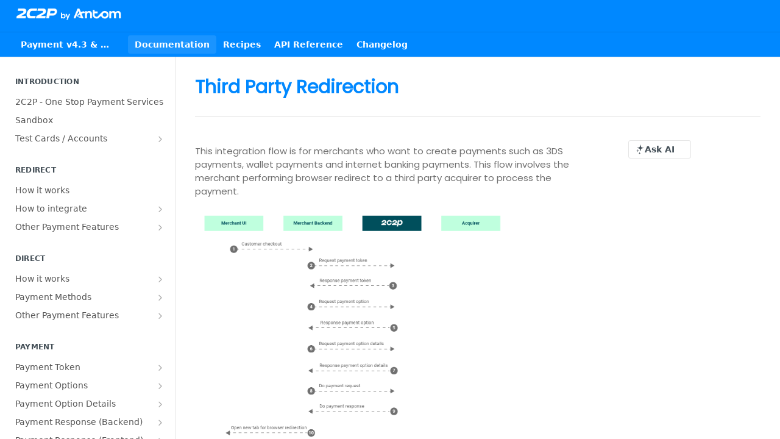

--- FILE ---
content_type: text/html; charset=utf-8
request_url: https://developer.2c2p.com/docs/direct-api-flow-third-party-redirection
body_size: 42407
content:
<!DOCTYPE html><html lang="en" style="" data-color-mode="light" class="rdmdCallouts--useIconFont useReactApp  "><head><meta charset="utf-8"><meta name="readme-deploy" content="5.590.0"><meta name="readme-subdomain" content="developers-2c2p-com"><meta name="readme-repo" content="developers-2c2p-com-68acf722e91f"><meta name="readme-version" content="4.3.0"><title>Third Party Redirection</title><meta name="description" content="




This integration flow is for merchants who want to create payments such as 3DS payments, wallet payments and internet banking payments. This flow involves the merchant performing browser redirect to a third party acquirer to process the payment.

 1. Customer checks out and proceeds to pay.

 2…" data-rh="true"><meta property="og:title" content="Third Party Redirection" data-rh="true"><meta property="og:description" content="




This integration flow is for merchants who want to create payments such as 3DS payments, wallet payments and internet banking payments. This flow involves the merchant performing browser redirect to a third party acquirer to process the payment.

 1. Customer checks out and proceeds to pay.

 2…" data-rh="true"><meta property="og:site_name" content="developer.2c2p.com"><meta name="twitter:title" content="Third Party Redirection" data-rh="true"><meta name="twitter:description" content="




This integration flow is for merchants who want to create payments such as 3DS payments, wallet payments and internet banking payments. This flow involves the merchant performing browser redirect to a third party acquirer to process the payment.

 1. Customer checks out and proceeds to pay.

 2…" data-rh="true"><meta name="twitter:card" content="summary_large_image"><meta name="viewport" content="width=device-width, initial-scale=1.0"><meta property="og:image" content="https://cdn.readme.io/og-image/create?type=docs&amp;title=Third%20Party%20Redirection&amp;projectTitle=developer.2c2p.com&amp;description=%0A%0A%0A%0A%0AThis%20integration%20flow%20is%20for%20merchants%20who%20want%20to%20create%20payments%20such%20as%203DS%20payments%2C%20wallet%20payments%20and%20internet%20banking%20payments.%20This%20flow%20involves%20the%20merchant%20performing%20browser%20redirect%20to%20a%20third%20party%20acquirer%20to%20process%20the%20payment.%0A%0A%201.%20Customer%20checks%20out%20and%20proceeds%20to%20pay.%0A%0A%202%E2%80%A6&amp;logoUrl=https%3A%2F%2Ffiles.readme.io%2Fa818d33f8314c50c57152f38106447296ca06e2aec967fdafe57a2a4a847beb0-New_Logo_Horizontal_White.png&amp;color=%230088ff&amp;variant=light" data-rh="true"><meta name="twitter:image" content="https://cdn.readme.io/og-image/create?type=docs&amp;title=Third%20Party%20Redirection&amp;projectTitle=developer.2c2p.com&amp;description=%0A%0A%0A%0A%0AThis%20integration%20flow%20is%20for%20merchants%20who%20want%20to%20create%20payments%20such%20as%203DS%20payments%2C%20wallet%20payments%20and%20internet%20banking%20payments.%20This%20flow%20involves%20the%20merchant%20performing%20browser%20redirect%20to%20a%20third%20party%20acquirer%20to%20process%20the%20payment.%0A%0A%201.%20Customer%20checks%20out%20and%20proceeds%20to%20pay.%0A%0A%202%E2%80%A6&amp;logoUrl=https%3A%2F%2Ffiles.readme.io%2Fa818d33f8314c50c57152f38106447296ca06e2aec967fdafe57a2a4a847beb0-New_Logo_Horizontal_White.png&amp;color=%230088ff&amp;variant=light" data-rh="true"><meta property="og:image:width" content="1200"><meta property="og:image:height" content="630"><link id="favicon" rel="shortcut icon" href="https://files.readme.io/ae2d33bb4d37959901716ee669bb2b2a5b07aea99f41082630e6487265e2ba46-Favicon.png" type="image/png"><link rel="canonical" href="https://developer.2c2p.com/docs/direct-api-flow-third-party-redirection"><script src="https://cdn.readme.io/public/js/unauthorized-redirect.js?1769701181387"></script><script src="https://cdn.readme.io/public/js/cash-dom.min.js?1769701181387"></script><link data-chunk="Footer" rel="preload" as="style" href="https://cdn.readme.io/public/hub/web/Footer.7ca87f1efe735da787ba.css">
<link data-chunk="RMDX" rel="preload" as="style" href="https://cdn.readme.io/public/hub/web/RMDX.9331f322bb5b573f9d25.css">
<link data-chunk="RMDX" rel="preload" as="style" href="https://cdn.readme.io/public/hub/web/7752.3285ba3fb2d992038206.css">
<link data-chunk="Doc" rel="preload" as="style" href="https://cdn.readme.io/public/hub/web/Doc.99aa4350129973ca11a0.css">
<link data-chunk="Doc" rel="preload" as="style" href="https://cdn.readme.io/public/hub/web/5346.24ba6c3a67360a6d99aa.css">
<link data-chunk="SuperHubSearch" rel="preload" as="style" href="https://cdn.readme.io/public/hub/web/SuperHubSearch.0a07c236f7325e708425.css">
<link data-chunk="Header" rel="preload" as="style" href="https://cdn.readme.io/public/hub/web/Header.82413ef8974544a1864f.css">
<link data-chunk="Containers-EndUserContainer" rel="preload" as="style" href="https://cdn.readme.io/public/hub/web/Containers-EndUserContainer.3b855d9c94407527758f.css">
<link data-chunk="main" rel="preload" as="style" href="https://cdn.readme.io/public/hub/web/main.e535d1333e0ea1ac9c02.css">
<link data-chunk="main" rel="preload" as="style" href="https://cdn.readme.io/public/hub/web/ui-styles.8c62d2f8a6b576ec1aca.css">
<link data-chunk="main" rel="preload" as="script" href="https://cdn.readme.io/public/hub/web/main.52592d2fc9eb29c8e2b0.js">
<link data-chunk="routes-SuperHub" rel="preload" as="script" href="https://cdn.readme.io/public/hub/web/routes-SuperHub.352f6ae3496e6a32b329.js">
<link data-chunk="Containers-EndUserContainer" rel="preload" as="script" href="https://cdn.readme.io/public/hub/web/Containers-EndUserContainer.bd8e87167ddad537bf76.js">
<link data-chunk="Header" rel="preload" as="script" href="https://cdn.readme.io/public/hub/web/Header.06af58502a828bf9b23f.js">
<link data-chunk="SuperHubSearch" rel="preload" as="script" href="https://cdn.readme.io/public/hub/web/3766.649eaa2b700c2449e689.js">
<link data-chunk="SuperHubSearch" rel="preload" as="script" href="https://cdn.readme.io/public/hub/web/6123.a2ef3290db790599acca.js">
<link data-chunk="SuperHubSearch" rel="preload" as="script" href="https://cdn.readme.io/public/hub/web/6146.f99bcbc8d654cc36d7c8.js">
<link data-chunk="SuperHubSearch" rel="preload" as="script" href="https://cdn.readme.io/public/hub/web/8836.dbe2a8b6a6809625282d.js">
<link data-chunk="SuperHubSearch" rel="preload" as="script" href="https://cdn.readme.io/public/hub/web/SuperHubSearch.096cfc3639d6f9c74ec8.js">
<link data-chunk="routes-SuperHub-Routes" rel="preload" as="script" href="https://cdn.readme.io/public/hub/web/routes-SuperHub-Routes.bc9bea6baac181c4ec75.js">
<link data-chunk="Doc" rel="preload" as="script" href="https://cdn.readme.io/public/hub/web/6563.536d53a51a39205d3d9b.js">
<link data-chunk="Doc" rel="preload" as="script" href="https://cdn.readme.io/public/hub/web/6652.3900ee39f7cfe0a89511.js">
<link data-chunk="Doc" rel="preload" as="script" href="https://cdn.readme.io/public/hub/web/3781.e78b96a01630dde138be.js">
<link data-chunk="Doc" rel="preload" as="script" href="https://cdn.readme.io/public/hub/web/4581.98a46ad91ab550808446.js">
<link data-chunk="Doc" rel="preload" as="script" href="https://cdn.readme.io/public/hub/web/6349.f5fb17d5665e02ff626d.js">
<link data-chunk="Doc" rel="preload" as="script" href="https://cdn.readme.io/public/hub/web/5346.68c7edef167f51991aae.js">
<link data-chunk="Doc" rel="preload" as="script" href="https://cdn.readme.io/public/hub/web/4644.daf552d08b2238db683d.js">
<link data-chunk="Doc" rel="preload" as="script" href="https://cdn.readme.io/public/hub/web/6922.ce4a6896ba5641ccc688.js">
<link data-chunk="Doc" rel="preload" as="script" href="https://cdn.readme.io/public/hub/web/3401.488a750b8c4c56d45f56.js">
<link data-chunk="Doc" rel="preload" as="script" href="https://cdn.readme.io/public/hub/web/Doc.959d45beb93793c70b5d.js">
<link data-chunk="ConnectMetadata" rel="preload" as="script" href="https://cdn.readme.io/public/hub/web/ConnectMetadata.47a4904ddb7a63d98f7b.js">
<link data-chunk="RMDX" rel="preload" as="script" href="https://cdn.readme.io/public/hub/web/8424.7ca51ba764db137ea058.js">
<link data-chunk="RMDX" rel="preload" as="script" href="https://cdn.readme.io/public/hub/web/8956.3758e76c308f3296d797.js">
<link data-chunk="RMDX" rel="preload" as="script" href="https://cdn.readme.io/public/hub/web/8850.375069a2e833ef27cc95.js">
<link data-chunk="RMDX" rel="preload" as="script" href="https://cdn.readme.io/public/hub/web/6825.51c479bcb6c34d8905c6.js">
<link data-chunk="RMDX" rel="preload" as="script" href="https://cdn.readme.io/public/hub/web/7752.e52ce1d081d91e5774db.js">
<link data-chunk="RMDX" rel="preload" as="script" href="https://cdn.readme.io/public/hub/web/4986.fac87e41ab2b319a47b8.js">
<link data-chunk="RMDX" rel="preload" as="script" href="https://cdn.readme.io/public/hub/web/RMDX.00ef4af36b1951127c26.js">
<link data-chunk="Footer" rel="preload" as="script" href="https://cdn.readme.io/public/hub/web/Footer.dad73322159a06fdea08.js">
<link data-chunk="main" rel="stylesheet" href="https://cdn.readme.io/public/hub/web/ui-styles.8c62d2f8a6b576ec1aca.css">
<link data-chunk="main" rel="stylesheet" href="https://cdn.readme.io/public/hub/web/main.e535d1333e0ea1ac9c02.css">
<link data-chunk="Containers-EndUserContainer" rel="stylesheet" href="https://cdn.readme.io/public/hub/web/Containers-EndUserContainer.3b855d9c94407527758f.css">
<link data-chunk="Header" rel="stylesheet" href="https://cdn.readme.io/public/hub/web/Header.82413ef8974544a1864f.css">
<link data-chunk="SuperHubSearch" rel="stylesheet" href="https://cdn.readme.io/public/hub/web/SuperHubSearch.0a07c236f7325e708425.css">
<link data-chunk="Doc" rel="stylesheet" href="https://cdn.readme.io/public/hub/web/5346.24ba6c3a67360a6d99aa.css">
<link data-chunk="Doc" rel="stylesheet" href="https://cdn.readme.io/public/hub/web/Doc.99aa4350129973ca11a0.css">
<link data-chunk="RMDX" rel="stylesheet" href="https://cdn.readme.io/public/hub/web/7752.3285ba3fb2d992038206.css">
<link data-chunk="RMDX" rel="stylesheet" href="https://cdn.readme.io/public/hub/web/RMDX.9331f322bb5b573f9d25.css">
<link data-chunk="Footer" rel="stylesheet" href="https://cdn.readme.io/public/hub/web/Footer.7ca87f1efe735da787ba.css"><!-- CUSTOM CSS--><style title="rm-custom-css">:root{--project-color-primary:#0088ff;--project-color-inverse:#fff;--recipe-button-color:#0088ff;--recipe-button-color-hover:#005299;--recipe-button-color-active:#003666;--recipe-button-color-focus:rgba(0, 136, 255, 0.25);--recipe-button-color-disabled:#cce7ff}[id=enterprise] .ReadMeUI[is=AlgoliaSearch]{--project-color-primary:#0088ff;--project-color-inverse:#fff}a{color:var(--color-link-primary,#08f)}a:hover{color:var(--color-link-primary-darken-5,#005299)}a.text-muted:hover{color:var(--color-link-primary,#08f)}.btn.btn-primary{background-color:#08f}.btn.btn-primary:hover{background-color:#005299}.theme-line #hub-landing-top h2{color:#08f}#hub-landing-top .btn:hover{color:#08f}.theme-line #hub-landing-top .btn:hover{color:#fff}.theme-solid header#hub-header #header-top{background-color:#08f}.theme-solid.header-gradient header#hub-header #header-top{background:linear-gradient(to bottom,#08f,#005fb3)}.theme-solid.header-custom header#hub-header #header-top{background-image:url(undefined)}.theme-line header#hub-header #header-top{border-bottom-color:#08f}.theme-line header#hub-header #header-top .btn{background-color:#08f}header#hub-header #header-top #header-logo{width:260px;height:37px;margin-top:1px;background-image:url(https://files.readme.io/a818d33f8314c50c57152f38106447296ca06e2aec967fdafe57a2a4a847beb0-New_Logo_Horizontal_White.png)}#hub-subheader-parent #hub-subheader .hub-subheader-breadcrumbs .dropdown-menu a:hover{background-color:#08f}#subheader-links a.active{color:#08f!important;box-shadow:inset 0 -2px 0 #08f}#subheader-links a:hover{color:#08f!important;box-shadow:inset 0 -2px 0 #08f;opacity:.7}.discussion .submit-vote.submit-vote-parent.voted a.submit-vote-button{background-color:#08f}section#hub-discuss .discussion a .discuss-body h4{color:#08f}section#hub-discuss .discussion a:hover .discuss-body h4{color:#005299}#hub-subheader-parent #hub-subheader.sticky-header.sticky{border-bottom-color:#08f}#hub-subheader-parent #hub-subheader.sticky-header.sticky .search-box{border-bottom-color:#08f}#hub-search-results h3 em{color:#08f}.main_background,.tag-item{background:#08f!important}.main_background:hover{background:#005299!important}.main_color{color:#08f!important}.border_bottom_main_color{border-bottom:2px solid #08f}.main_color_hover:hover{color:#08f!important}section#hub-discuss h1{color:#08f}#hub-reference .hub-api .api-definition .api-try-it-out.active{border-color:#08f;background-color:#08f}#hub-reference .hub-api .api-definition .api-try-it-out.active:hover{background-color:#005299;border-color:#005299}#hub-reference .hub-api .api-definition .api-try-it-out:hover{border-color:#08f;color:#08f}#hub-reference .hub-reference .logs .logs-empty .logs-login-button,#hub-reference .hub-reference .logs .logs-login .logs-login-button{background-color:var(--project-color-primary,#08f);border-color:var(--project-color-primary,#08f)}#hub-reference .hub-reference .logs .logs-empty .logs-login-button:hover,#hub-reference .hub-reference .logs .logs-login .logs-login-button:hover{background-color:#005299;border-color:#005299}#hub-reference .hub-reference .logs .logs-empty>svg>path,#hub-reference .hub-reference .logs .logs-login>svg>path{fill:#08f;fill:var(--project-color-primary,#08f)}#hub-reference .hub-reference .logs:last-child .logs-empty,#hub-reference .hub-reference .logs:last-child .logs-login{margin-bottom:35px}#hub-reference .hub-reference .hub-reference-section .hub-reference-left header .hub-reference-edit:hover{color:#08f}.main-color-accent{border-bottom:3px solid #08f;padding-bottom:8px}/*! BEGIN HUB_CUSTOM_STYLES */body{padding:0;-webkit-font-smoothing:antialiased}div#header-top{background:#fff}#hub-sidebar-content ul li a{padding-left:10px}#hub-sidebar-content h3:hover{cursor:pointer;color:#111}.hidesub{-webkit-transform:rotate(0)!important;-moz-transform:rotate(0)!important;-o-transform:rotate(0)!important;-ms-transform:rotate(0)!important;transform:rotate(0)!important}#content-toc{display:none!important}.content-body{width:100%!important;font-family:Poppins,sans-serif}#hub-sidebar-content{font-family:Poppins,sans-serif;font-size:13px;color:#666}nav#hub-sidebar ul a:hover{color:#024c68}nav#hub-sidebar ul a.active:hover{color:#fff}#hub-sidebar-content h3{font-family:Poppins,sans-serif;font-size:11px!important;color:#777!important}.content-body .marked-table{overflow:auto}.block-code-code{word-wrap:break-word!important}.block-code-code pre{white-space:pre-wrap;white-space:-moz-pre-wrap;white-space:-pre-wrap;white-space:-o-pre-wrap;word-wrap:break-word}.content-body .marked-table{border:0;border-radius:0}.content-body .marked-table table{border-top:1px solid #ccc;border-left:1px solid #ccc;margin-bottom:30px}.content-body .marked-table table td,.content-body .marked-table table th{border-right:1px solid #ccc;border-bottom:1px solid #ccc}.magic-block-textarea pre{background-color:#f5f5f5;border:1px solid #ccc;width:93%;margin:20px 30px!important;border-radius:5px;padding:9.5px!important}.content-body .magic-block-api-header ol,.content-body .magic-block-api-header ul,.content-body .magic-block-textarea ol,.content-body .magic-block-textarea ul,p{color:#333}nav#hub-sidebar ul a{color:#555}@media screen and (max-width:768px){.content-body .magic-block-api-header h1,.content-body .magic-block-api-header h2,.content-body .magic-block-api-header h3,.content-body .magic-block-api-header h4,.content-body .magic-block-api-header h5,.content-body .magic-block-api-header h6,.content-body .magic-block-api-header ol,.content-body .magic-block-api-header p,.content-body .magic-block-api-header ul,.content-body .magic-block-textarea h1,.content-body .magic-block-textarea h2,.content-body .magic-block-textarea h3,.content-body .magic-block-textarea h4,.content-body .magic-block-textarea h5,.content-body .magic-block-textarea h6,.content-body .magic-block-textarea ol,.content-body .magic-block-textarea p,.content-body .magic-block-textarea ul{padding-left:31px;padding-right:31px}.content-body .magic-block-textara p{text-align:justify}.magic-block-textarea pre{width:auto!important}.content-body .magic-block-callout{margin-right:31px}}.markdown-body .callout.callout_okay{--icon:"\f058"}h1{color:#08f;font-family:Poppins,sans-serif;font-weight:700}.heading-text{font-family:Poppins,sans-serif;font-weight:700;font-size:18.75px}a,li,p{font-family:Poppins,sans-serif;color:#707070}.rm-Sidebar-list{color:#08f;font-family:Poppins,sans-serif}body .rdmd-table table:only-child{font-family:Poppins,sans-serif}body .rdmd-table table:only-child thead tr{color:#08f}a{color:#08f}/*! END HUB_CUSTOM_STYLES */</style><link rel="preconnect" href="https://fonts.googleapis.com">
<link rel="preconnect" href="https://fonts.gstatic.com" crossorigin>
<link href="https://fonts.googleapis.com/css2?family=Poppins:ital@0;1&display=swap" rel="stylesheet"><meta name="loadedProject" content="developers-2c2p-com"><script>var storedColorMode = `light` === 'system' ? window.localStorage.getItem('color-scheme') : `light`
document.querySelector('[data-color-mode]').setAttribute('data-color-mode', storedColorMode)</script><script id="config" type="application/json" data-json="{&quot;algoliaIndex&quot;:&quot;readme_search_v2&quot;,&quot;amplitude&quot;:{&quot;apiKey&quot;:&quot;dc8065a65ef83d6ad23e37aaf014fc84&quot;,&quot;enabled&quot;:true},&quot;asset_url&quot;:&quot;https://cdn.readme.io&quot;,&quot;dashDomain&quot;:&quot;dash.readme.com&quot;,&quot;domain&quot;:&quot;readme.io&quot;,&quot;domainFull&quot;:&quot;https://dash.readme.com&quot;,&quot;encryptedLocalStorageKey&quot;:&quot;ekfls-2025-03-27&quot;,&quot;fullstory&quot;:{&quot;enabled&quot;:true,&quot;orgId&quot;:&quot;FSV9A&quot;},&quot;git&quot;:{&quot;sync&quot;:{&quot;bitbucket&quot;:{&quot;installationLink&quot;:&quot;https://developer.atlassian.com/console/install/310151e6-ca1a-4a44-9af6-1b523fea0561?signature=AYABeMn9vqFkrg%2F1DrJAQxSyVf4AAAADAAdhd3Mta21zAEthcm46YXdzOmttczp1cy13ZXN0LTI6NzA5NTg3ODM1MjQzOmtleS83MDVlZDY3MC1mNTdjLTQxYjUtOWY5Yi1lM2YyZGNjMTQ2ZTcAuAECAQB4IOp8r3eKNYw8z2v%2FEq3%2FfvrZguoGsXpNSaDveR%2FF%2Fo0BHUxIjSWx71zNK2RycuMYSgAAAH4wfAYJKoZIhvcNAQcGoG8wbQIBADBoBgkqhkiG9w0BBwEwHgYJYIZIAWUDBAEuMBEEDOJgARbqndU9YM%2FRdQIBEIA7unpCah%2BIu53NA72LkkCDhNHOv%2BgRD7agXAO3jXqw0%2FAcBOB0%2F5LmpzB5f6B1HpkmsAN2i2SbsFL30nkAB2F3cy1rbXMAS2Fybjphd3M6a21zOmV1LXdlc3QtMTo3MDk1ODc4MzUyNDM6a2V5LzQ2MzBjZTZiLTAwYzMtNGRlMi04NzdiLTYyN2UyMDYwZTVjYwC4AQICAHijmwVTMt6Oj3F%2B0%2B0cVrojrS8yZ9ktpdfDxqPMSIkvHAGT%[base64]%2BMHwGCSqGSIb3DQEHBqBvMG0CAQAwaAYJKoZIhvcNAQcBMB4GCWCGSAFlAwQBLjARBAzzWhThsIgJwrr%2FY2ECARCAOxoaW9pob21lweyAfrIm6Fw7gd8D%2B%2F8LHk4rl3jjULDM35%2FVPuqBrqKunYZSVCCGNGB3RqpQJr%2FasASiAgAAAAAMAAAQAAAAAAAAAAAAAAAAAEokowLKsF1tMABEq%2BKNyJP%2F%2F%2F%2F%2FAAAAAQAAAAAAAAAAAAAAAQAAADJLzRcp6MkqKR43PUjOiRxxbxXYhLc6vFXEutK3%2BQ71yuPq4dC8pAHruOVQpvVcUSe8dptV8c7wR8BTJjv%2F%2FNe8r0g%3D&amp;product=bitbucket&quot;}}},&quot;metrics&quot;:{&quot;billingCronEnabled&quot;:&quot;true&quot;,&quot;dashUrl&quot;:&quot;https://m.readme.io&quot;,&quot;defaultUrl&quot;:&quot;https://m.readme.io&quot;,&quot;exportMaxRetries&quot;:12,&quot;wsUrl&quot;:&quot;wss://m.readme.io&quot;},&quot;micro&quot;:{&quot;baseUrl&quot;:&quot;https://micro-beta.readme.com&quot;},&quot;proxyUrl&quot;:&quot;https://try.readme.io&quot;,&quot;readmeRecaptchaSiteKey&quot;:&quot;6LesVBYpAAAAAESOCHOyo2kF9SZXPVb54Nwf3i2x&quot;,&quot;releaseVersion&quot;:&quot;5.590.0&quot;,&quot;reservedWords&quot;:{&quot;tools&quot;:[&quot;execute-request&quot;,&quot;get-code-snippet&quot;,&quot;get-endpoint&quot;,&quot;get-request-body&quot;,&quot;get-response-schema&quot;,&quot;get-server-variables&quot;,&quot;list-endpoints&quot;,&quot;list-security-schemes&quot;,&quot;list-specs&quot;,&quot;search-specs&quot;,&quot;search&quot;,&quot;fetch&quot;]},&quot;sentry&quot;:{&quot;dsn&quot;:&quot;https://3bbe57a973254129bcb93e47dc0cc46f@o343074.ingest.sentry.io/2052166&quot;,&quot;enabled&quot;:true},&quot;shMigration&quot;:{&quot;promoVideo&quot;:&quot;&quot;,&quot;forceWaitlist&quot;:false,&quot;migrationPreview&quot;:false},&quot;sslBaseDomain&quot;:&quot;readmessl.com&quot;,&quot;sslGenerationService&quot;:&quot;ssl.readmessl.com&quot;,&quot;stripePk&quot;:&quot;pk_live_5103PML2qXbDukVh7GDAkQoR4NSuLqy8idd5xtdm9407XdPR6o3bo663C1ruEGhXJjpnb2YCpj8EU1UvQYanuCjtr00t1DRCf2a&quot;,&quot;superHub&quot;:{&quot;newProjectsEnabled&quot;:true},&quot;wootric&quot;:{&quot;accountToken&quot;:&quot;NPS-122b75a4&quot;,&quot;enabled&quot;:true}}"></script></head><body class="body-none theme-solid header-solid header-bg-size-auto header-bg-pos-tl header-overlay-triangles reference-layout-column lumosity-normal "><div id="ssr-top"></div><div id="ssr-main"><div class="App ThemeContext ThemeContext_dark ThemeContext_classic" style="--color-primary:#0088ff;--color-primary-inverse:#fff;--color-primary-alt:#005fb3;--color-primary-darken-10:#006dcc;--color-primary-darken-20:#005299;--color-primary-alpha-25:rgba(0, 136, 255, 0.25);--color-link-primary:#0088ff;--color-link-primary-darken-5:#007ae6;--color-link-primary-darken-10:#006dcc;--color-link-primary-darken-20:#005299;--color-link-primary-alpha-50:rgba(0, 136, 255, 0.5);--color-link-primary-alpha-25:rgba(0, 136, 255, 0.25);--color-link-background:rgba(0, 136, 255, 0.09);--color-link-text:#fff;--color-login-link:#018ef5;--color-login-link-text:#fff;--color-login-link-darken-10:#0171c2;--color-login-link-primary-alpha-50:rgba(1, 142, 245, 0.5)"><div class="SuperHub2RNxzk6HzHiJ"><div class="ContentWithOwlbotx4PaFDoA1KMz"><div class="ContentWithOwlbot-content2X1XexaN8Lf2"><header class="Header3zzata9F_ZPQ rm-Header_classic Header_collapsible3n0YXfOvb_Al rm-Header"><div class="rm-Header-top Header-topuTMpygDG4e1V Header-top_classic3g7Q6zoBy8zh"><div class="rm-Container rm-Container_flex"><div style="outline:none" tabindex="-1"><a href="#content" target="_self" class="Button Button_md rm-JumpTo Header-jumpTo3IWKQXmhSI5D Button_primary">Jump to Content</a></div><div class="rm-Header-left Header-leftADQdGVqx1wqU"><a class="rm-Logo Header-logo1Xy41PtkzbdG" href="/docs" target="_self"><img alt="developer.2c2p.com" class="rm-Logo-img Header-logo-img3YvV4lcGKkeb" src="https://files.readme.io/a818d33f8314c50c57152f38106447296ca06e2aec967fdafe57a2a4a847beb0-New_Logo_Horizontal_White.png"/></a></div><div class="rm-Header-left Header-leftADQdGVqx1wqU Header-left_mobile1RG-X93lx6PF"><div><button aria-label="Toggle navigation menu" class="icon-menu menu3d6DYNDa3tk5" type="button"></button><div class=""><div class="Flyout95xhYIIoTKtc undefined rm-Flyout" data-testid="flyout"><div class="MobileFlyout1hHJpUd-nYkd"><a aria-current="page" class="rm-MobileFlyout-item NavItem-item1gDDTqaXGhm1 NavItem-item_mobile1qG3gd-Mkck-  active" href="/docs" target="_self"><span class="NavItem-textSlZuuL489uiw">Documentation</span></a><a class="rm-MobileFlyout-item NavItem-item1gDDTqaXGhm1 NavItem-item_mobile1qG3gd-Mkck- " href="/recipes" target="_self"><span class="NavItem-textSlZuuL489uiw">Recipes</span></a><a class="rm-MobileFlyout-item NavItem-item1gDDTqaXGhm1 NavItem-item_mobile1qG3gd-Mkck- " href="/reference" target="_self"><span class="NavItem-textSlZuuL489uiw">API Reference</span></a><a class="rm-MobileFlyout-item NavItem-item1gDDTqaXGhm1 NavItem-item_mobile1qG3gd-Mkck- " href="/changelog" target="_self"><span class="NavItem-textSlZuuL489uiw">Changelog</span></a><select class="Select Select_md NavItem-item1gDDTqaXGhm1 NavItem-item_select3UEfLN-oSjxp NavItem-item_mobile1qG3gd-Mkck-"><option data-url="/v3.2.6/docs" value="3.2.6">v3.2.6</option><option data-url="/v4.0.2/docs" value="4.0.2">v4.0.2</option><option data-url="#" value="4.3.0" selected="">v4.3.0</option><option data-url="/v4.3.1/docs" value="4.3.1">v4.3.1</option><option data-url="/v4.4.0/docs" value="4.4.0">v4.4.0</option><option data-url="/v4.5.0/docs" value="4.5.0">v4.5.0</option></select><hr class="MobileFlyout-divider10xf7R2X1MeW"/><a class="MobileFlyout-logo3Lq1eTlk1K76 Header-logo1Xy41PtkzbdG rm-Logo" href="/docs" target="_self"><img alt="developer.2c2p.com" class="Header-logo-img3YvV4lcGKkeb rm-Logo-img" src="https://files.readme.io/a818d33f8314c50c57152f38106447296ca06e2aec967fdafe57a2a4a847beb0-New_Logo_Horizontal_White.png"/></a></div></div></div></div><div class="Header-left-nav2xWPWMNHOGf_">Documentation</div></div><div class="rm-Header-right Header-right21PC2XTT6aMg"><span class="Header-right_desktop14ja01RUQ7HE"></span><div class="Header-searchtb6Foi0-D9Vx"><button aria-label="Search ⌘k" class="rm-SearchToggle" data-symbol="⌘"><div class="rm-SearchToggle-icon icon-search1"></div></button></div></div></div></div><div class="Header-bottom2eLKOFXMEmh5 Header-bottom_classic rm-Header-bottom"><div class="rm-Container rm-Container_flex"><nav aria-label="Primary navigation" class="Header-leftADQdGVqx1wqU Header-subnavnVH8URdkgvEl" role="navigation"><div class="rm-VersionDropdown Dropdown Dropdown_closed" data-testid="dropdown-container"><button aria-haspopup="dialog" class="Button Button_slate_text Button_md VersionDropdown1GXDUTxJ1T95 rm-Header-bottom-link Dropdown-toggle Button_primary" type="button"><span class="Truncate1OzxBYrNNfH3" style="--Truncate-max-width:150px">Payment v4.3 &amp; Quickpay v2.4</span><span class="IconWrapper Icon-wrapper2z2wVIeGsiUy"><span class="Icon3_D2ysxFZ_ll Icon-empty6PuNZVw0joPv" style="--icon-color:inherit;--icon-size:inherit;--icon-stroke-width:2px"></span></span></button></div><a aria-current="page" class="Button Button_md rm-Header-link rm-Header-bottom-link Button_slate_text Header-bottom-link_mobile  active" href="/docs" target="_self"><span>Documentation</span></a><a class="Button Button_md rm-Header-link rm-Header-bottom-link Button_slate_text Header-bottom-link_mobile " href="/recipes" target="_self"><span>Recipes</span></a><a class="Button Button_md rm-Header-link rm-Header-bottom-link Button_slate_text Header-bottom-link_mobile " href="/reference" target="_self"><span>API Reference</span></a><a class="Button Button_md rm-Header-link rm-Header-bottom-link Button_slate_text Header-bottom-link_mobile " href="/changelog" target="_self"><span>Changelog</span></a><div class="Header-subnav-tabyNLkcOA6xAra" style="transform:translateX(0px);width:0"></div></nav><button align="center" justify="between" style="--flex-gap:var(--xs)" class="Button Button_sm Flex Flex_row MobileSubnav1DsTfasXloM2 Button_contrast Button_contrast_outline" type="button"><span class="Button-label">Third Party Redirection</span><span class="IconWrapper Icon-wrapper2z2wVIeGsiUy"><span class="Icon3_D2ysxFZ_ll Icon-empty6PuNZVw0joPv" style="--icon-color:inherit;--icon-size:inherit;--icon-stroke-width:2px"></span></span></button></div></div><div class="hub-search-results--reactApp " id="hub-search-results"><div class="hub-container"><div class="modal-backdrop rm-SearchModal" role="button" tabindex="0"><div aria-label="Search Dialog" class="SuperHubSearchI_obvfvvQi4g" id="AppSearch" role="tabpanel" tabindex="0"><div data-focus-guard="true" tabindex="-1" style="width:1px;height:0px;padding:0;overflow:hidden;position:fixed;top:1px;left:1px"></div><div data-focus-lock-disabled="disabled" class="SuperHubSearch-container2BhYey2XE-Ij"><div class="SuperHubSearch-col1km8vLFgOaYj"><div class="SearchBoxnZBxftziZGcz"><input aria-label="Search" autoCapitalize="off" autoComplete="off" autoCorrect="off" spellcheck="false" tabindex="0" aria-required="false" class="Input Input_md SearchBox-inputR4jffU8l10iF" type="search" value=""/></div><div class="SearchTabs3rNhUK3HjrRJ"><div class="Tabs Tabs-list" role="tablist"><div aria-label="All" aria-selected="true" class="SearchTabs-tab1TrpmhQv840T Tabs-listItem Tabs-listItem_active" role="tab" tabindex="1"><span class="SearchTabs-tab1TrpmhQv840T"><span class="IconWrapper Icon-wrapper2z2wVIeGsiUy"><span class="Icon3_D2ysxFZ_ll Icon-empty6PuNZVw0joPv icon" style="--icon-color:inherit;--icon-size:inherit;--icon-stroke-width:2px"></span></span>All</span></div><div aria-label="Pages" aria-selected="false" class="SearchTabs-tab1TrpmhQv840T Tabs-listItem" role="tab" tabindex="1"><span class="SearchTabs-tab1TrpmhQv840T"><span class="IconWrapper Icon-wrapper2z2wVIeGsiUy"><span class="Icon3_D2ysxFZ_ll Icon-empty6PuNZVw0joPv icon" style="--icon-color:inherit;--icon-size:inherit;--icon-stroke-width:2px"></span></span>Pages</span></div></div></div><div class="rm-SearchModal-empty SearchResults35_kFOb1zvxX SearchResults_emptyiWzyXErtNcQJ"><span class="IconWrapper Icon-wrapper2z2wVIeGsiUy"><span class="Icon3_D2ysxFZ_ll Icon-empty6PuNZVw0joPv rm-SearchModal-empty-icon icon icon-search" style="--icon-color:inherit;--icon-size:var(--icon-md);--icon-stroke-width:2px"></span></span><h6 class="Title Title6 rm-SearchModal-empty-text">Start typing to search…</h6></div></div></div><div data-focus-guard="true" tabindex="-1" style="width:1px;height:0px;padding:0;overflow:hidden;position:fixed;top:1px;left:1px"></div></div></div></div></div></header><main class="SuperHubDoc3Z-1XSVTg-Q1 rm-Guides" id="content"><div class="SuperHubDoc-container2RY1FPE4Ewze rm-Container rm-Container_flex"><nav aria-label="Secondary navigation" class="rm-Sidebar hub-sidebar reference-redesign Nav3C5f8FcjkaHj rm-Sidebar_guides" id="hub-sidebar" role="navigation"><div class="Sidebar1t2G1ZJq-vU1 rm-Sidebar hub-sidebar-content"><section class="Sidebar-listWrapper6Q9_yUrG906C rm-Sidebar-section"><h2 class="Sidebar-headingTRQyOa2pk0gh rm-Sidebar-heading">INTRODUCTION</h2><ul class="Sidebar-list_sidebarLayout3RaX72iQNOEI Sidebar-list3cZWQLaBf9k8 rm-Sidebar-list"><li class="Sidebar-item23D-2Kd61_k3"><a class="Sidebar-link2Dsha-r-GKh2 childless text-wrap rm-Sidebar-link" target="_self" href="/docs/general"><span class="Sidebar-link-textLuTE1ySm4Kqn"><span class="Sidebar-link-text_label1gCT_uPnx7Gu">2C2P - One Stop Payment Services</span></span></a></li><li class="Sidebar-item23D-2Kd61_k3"><a class="Sidebar-link2Dsha-r-GKh2 childless text-wrap rm-Sidebar-link" target="_self" href="/docs/sandbox"><span class="Sidebar-link-textLuTE1ySm4Kqn"><span class="Sidebar-link-text_label1gCT_uPnx7Gu">Sandbox</span></span></a></li><li class="Sidebar-item23D-2Kd61_k3"><a class="Sidebar-link2Dsha-r-GKh2 Sidebar-link_parent text-wrap rm-Sidebar-link" target="_self" href="/docs/reference-testing-information"><span class="Sidebar-link-textLuTE1ySm4Kqn"><span class="Sidebar-link-text_label1gCT_uPnx7Gu">Test Cards / Accounts</span></span><button aria-expanded="false" aria-label="Show subpages for Test Cards / Accounts" class="Sidebar-link-buttonWrapper3hnFHNku8_BJ" type="button"><i aria-hidden="true" class="Sidebar-link-iconnjiqEiZlPn0W Sidebar-link-expandIcon2yVH6SarI6NW icon-chevron-rightward"></i></button></a><ul class="subpages Sidebar-list3cZWQLaBf9k8 rm-Sidebar-list"><li class="Sidebar-item23D-2Kd61_k3"><a class="Sidebar-link2Dsha-r-GKh2 childless subpage text-wrap rm-Sidebar-link" target="_self" href="/docs/reference-test-information-sg"><span class="Sidebar-link-textLuTE1ySm4Kqn"><span class="Sidebar-link-text_label1gCT_uPnx7Gu">For Singapore Merchants</span></span></a></li><li class="Sidebar-item23D-2Kd61_k3"><a class="Sidebar-link2Dsha-r-GKh2 childless subpage text-wrap rm-Sidebar-link" target="_self" href="/docs/reference-test-information-my"><span class="Sidebar-link-textLuTE1ySm4Kqn"><span class="Sidebar-link-text_label1gCT_uPnx7Gu">For Malaysia Merchants</span></span></a></li><li class="Sidebar-item23D-2Kd61_k3"><a class="Sidebar-link2Dsha-r-GKh2 childless subpage text-wrap rm-Sidebar-link" target="_self" href="/docs/reference-test-information-th"><span class="Sidebar-link-textLuTE1ySm4Kqn"><span class="Sidebar-link-text_label1gCT_uPnx7Gu">For Thailand Merchants</span></span></a></li><li class="Sidebar-item23D-2Kd61_k3"><a class="Sidebar-link2Dsha-r-GKh2 childless subpage text-wrap rm-Sidebar-link" target="_self" href="/docs/reference-test-information-ph"><span class="Sidebar-link-textLuTE1ySm4Kqn"><span class="Sidebar-link-text_label1gCT_uPnx7Gu">For Philippines Merchants</span></span></a></li><li class="Sidebar-item23D-2Kd61_k3"><a class="Sidebar-link2Dsha-r-GKh2 childless subpage text-wrap rm-Sidebar-link" target="_self" href="/docs/reference-test-information-hk"><span class="Sidebar-link-textLuTE1ySm4Kqn"><span class="Sidebar-link-text_label1gCT_uPnx7Gu">For Hong Kong Merchants</span></span></a></li></ul></li></ul></section><section class="Sidebar-listWrapper6Q9_yUrG906C rm-Sidebar-section"><h2 class="Sidebar-headingTRQyOa2pk0gh rm-Sidebar-heading">REDIRECT</h2><ul class="Sidebar-list_sidebarLayout3RaX72iQNOEI Sidebar-list3cZWQLaBf9k8 rm-Sidebar-list"><li class="Sidebar-item23D-2Kd61_k3"><a class="Sidebar-link2Dsha-r-GKh2 childless text-wrap rm-Sidebar-link" target="_self" href="/docs/redirect-api-how-it-works"><span class="Sidebar-link-textLuTE1ySm4Kqn"><span class="Sidebar-link-text_label1gCT_uPnx7Gu">How it works</span></span></a></li><li class="Sidebar-item23D-2Kd61_k3"><a class="Sidebar-link2Dsha-r-GKh2 Sidebar-link_parent text-wrap rm-Sidebar-link" target="_self" href="/docs/redirect-api-integrate-with-payment"><span class="Sidebar-link-textLuTE1ySm4Kqn"><span class="Sidebar-link-text_label1gCT_uPnx7Gu">How to integrate</span></span><button aria-expanded="false" aria-label="Show subpages for How to integrate" class="Sidebar-link-buttonWrapper3hnFHNku8_BJ" type="button"><i aria-hidden="true" class="Sidebar-link-iconnjiqEiZlPn0W Sidebar-link-expandIcon2yVH6SarI6NW icon-chevron-rightward"></i></button></a><ul class="subpages Sidebar-list3cZWQLaBf9k8 rm-Sidebar-list"><li class="Sidebar-item23D-2Kd61_k3"><a class="Sidebar-link2Dsha-r-GKh2 childless subpage text-wrap rm-Sidebar-link" target="_self" href="/docs/using-iframe"><span class="Sidebar-link-textLuTE1ySm4Kqn"><span class="Sidebar-link-text_label1gCT_uPnx7Gu">Using iFrame</span></span></a></li></ul></li><li class="Sidebar-item23D-2Kd61_k3"><a class="Sidebar-link2Dsha-r-GKh2 Sidebar-link_parent text-wrap rm-Sidebar-link" target="_self" href="/docs/redirect-api-payment-features"><span class="Sidebar-link-textLuTE1ySm4Kqn"><span class="Sidebar-link-text_label1gCT_uPnx7Gu">Other Payment Features</span></span><button aria-expanded="false" aria-label="Show subpages for Other Payment Features" class="Sidebar-link-buttonWrapper3hnFHNku8_BJ" type="button"><i aria-hidden="true" class="Sidebar-link-iconnjiqEiZlPn0W Sidebar-link-expandIcon2yVH6SarI6NW icon-chevron-rightward"></i></button></a><ul class="subpages Sidebar-list3cZWQLaBf9k8 rm-Sidebar-list"><li class="Sidebar-item23D-2Kd61_k3"><a class="Sidebar-link2Dsha-r-GKh2 childless subpage text-wrap rm-Sidebar-link" target="_self" href="/docs/redirect-api-card-tokenization"><span class="Sidebar-link-textLuTE1ySm4Kqn"><span class="Sidebar-link-text_label1gCT_uPnx7Gu">Customer Tokenization</span></span></a></li><li class="Sidebar-item23D-2Kd61_k3"><a class="Sidebar-link2Dsha-r-GKh2 childless subpage text-wrap rm-Sidebar-link" target="_self" href="/docs/redirect-api-payment-with-card-token"><span class="Sidebar-link-textLuTE1ySm4Kqn"><span class="Sidebar-link-text_label1gCT_uPnx7Gu">Payment with Customer Token</span></span></a></li><li class="Sidebar-item23D-2Kd61_k3"><a class="Sidebar-link2Dsha-r-GKh2 childless subpage text-wrap rm-Sidebar-link" target="_self" href="/docs/redirect-api-ipp-installment-payment-plan"><span class="Sidebar-link-textLuTE1ySm4Kqn"><span class="Sidebar-link-text_label1gCT_uPnx7Gu">IPP (Installment Payment Plan)</span></span></a></li><li class="Sidebar-item23D-2Kd61_k3"><a class="Sidebar-link2Dsha-r-GKh2 childless subpage text-wrap rm-Sidebar-link" target="_self" href="/docs/redirect-api-rpp-recurring-payment-plan"><span class="Sidebar-link-textLuTE1ySm4Kqn"><span class="Sidebar-link-text_label1gCT_uPnx7Gu">RPP (Recurring Payment Plan)</span></span></a></li></ul></li></ul></section><section class="Sidebar-listWrapper6Q9_yUrG906C rm-Sidebar-section"><h2 class="Sidebar-headingTRQyOa2pk0gh rm-Sidebar-heading">Direct</h2><ul class="Sidebar-list_sidebarLayout3RaX72iQNOEI Sidebar-list3cZWQLaBf9k8 rm-Sidebar-list"><li class="Sidebar-item23D-2Kd61_k3"><a class="Sidebar-link2Dsha-r-GKh2 Sidebar-link_parent text-wrap rm-Sidebar-link" target="_self" href="/docs/direct-api-how-it-works"><span class="Sidebar-link-textLuTE1ySm4Kqn"><span class="Sidebar-link-text_label1gCT_uPnx7Gu">How it works</span></span><button aria-expanded="false" aria-label="Show subpages for How it works" class="Sidebar-link-buttonWrapper3hnFHNku8_BJ" type="button"><i aria-hidden="true" class="Sidebar-link-iconnjiqEiZlPn0W Sidebar-link-expandIcon2yVH6SarI6NW icon-chevron-rightward"></i></button></a><ul class="subpages Sidebar-list3cZWQLaBf9k8 rm-Sidebar-list"><li class="Sidebar-item23D-2Kd61_k3"><a class="Sidebar-link2Dsha-r-GKh2 childless subpage text-wrap rm-Sidebar-link" target="_self" href="/docs/direct-api-flow-server-to-server"><span class="Sidebar-link-textLuTE1ySm4Kqn"><span class="Sidebar-link-text_label1gCT_uPnx7Gu">Server-to-Server</span></span></a></li><li class="Sidebar-item23D-2Kd61_k3"><a aria-current="page" class="Sidebar-link2Dsha-r-GKh2 childless subpage text-wrap rm-Sidebar-link active" target="_self" href="/docs/direct-api-flow-third-party-redirection"><span class="Sidebar-link-textLuTE1ySm4Kqn"><span class="Sidebar-link-text_label1gCT_uPnx7Gu">Third Party Redirection</span></span></a></li><li class="Sidebar-item23D-2Kd61_k3"><a class="Sidebar-link2Dsha-r-GKh2 childless subpage text-wrap rm-Sidebar-link" target="_self" href="/docs/direct-api-flow-offline-payment"><span class="Sidebar-link-textLuTE1ySm4Kqn"><span class="Sidebar-link-text_label1gCT_uPnx7Gu">Offline Payment</span></span></a></li><li class="Sidebar-item23D-2Kd61_k3"><a class="Sidebar-link2Dsha-r-GKh2 childless subpage text-wrap rm-Sidebar-link" target="_self" href="/docs/direct-api-flow-scan-qr"><span class="Sidebar-link-textLuTE1ySm4Kqn"><span class="Sidebar-link-text_label1gCT_uPnx7Gu">Scan QR</span></span></a></li><li class="Sidebar-item23D-2Kd61_k3"><a class="Sidebar-link2Dsha-r-GKh2 Sidebar-link_deprecated2xLRLrwYS-C8 childless subpage text-wrap rm-Sidebar-link" target="_self" href="/docs/using-securefields"><span class="Sidebar-link-textLuTE1ySm4Kqn"><span class="Sidebar-link-text_label1gCT_uPnx7Gu">Secure Fields</span><button aria-label="Deprecated Doc" class="Sidebar-link-deprecated3sPW_eEHvANR" type="button"><span class="IconWrapper Icon-wrapper2z2wVIeGsiUy Sidebar-link_deprecated-icon1TLWr7KfHfCp"><span class="Icon3_D2ysxFZ_ll Icon-empty6PuNZVw0joPv" style="--icon-color:var(--color-text-minimum);--icon-size:var(--icon-md);--icon-stroke-width:2px"></span></span></button></span></a></li><li class="Sidebar-item23D-2Kd61_k3"><a class="Sidebar-link2Dsha-r-GKh2 childless subpage text-wrap rm-Sidebar-link" target="_self" href="/docs/using-secure-pay-javascript-library"><span class="Sidebar-link-textLuTE1ySm4Kqn"><span class="Sidebar-link-text_label1gCT_uPnx7Gu">Using Secure Pay JavaScript Library</span></span></a></li></ul></li><li class="Sidebar-item23D-2Kd61_k3"><a class="Sidebar-link2Dsha-r-GKh2 Sidebar-link_parent text-wrap rm-Sidebar-link" target="_self" href="/docs/direct-api-payment-methods"><span class="Sidebar-link-textLuTE1ySm4Kqn"><span class="Sidebar-link-text_label1gCT_uPnx7Gu">Payment Methods</span></span><button aria-expanded="false" aria-label="Show subpages for Payment Methods" class="Sidebar-link-buttonWrapper3hnFHNku8_BJ" type="button"><i aria-hidden="true" class="Sidebar-link-iconnjiqEiZlPn0W Sidebar-link-expandIcon2yVH6SarI6NW icon-chevron-rightward"></i></button></a><ul class="subpages Sidebar-list3cZWQLaBf9k8 rm-Sidebar-list"><li class="Sidebar-item23D-2Kd61_k3"><a class="Sidebar-link2Dsha-r-GKh2 childless subpage text-wrap rm-Sidebar-link" target="_self" href="/docs/direct-api-method-non-3ds-card-payment"><span class="Sidebar-link-textLuTE1ySm4Kqn"><span class="Sidebar-link-text_label1gCT_uPnx7Gu">Non-3DS Card Payment</span></span></a></li><li class="Sidebar-item23D-2Kd61_k3"><a class="Sidebar-link2Dsha-r-GKh2 childless subpage text-wrap rm-Sidebar-link" target="_self" href="/docs/direct-api-method-3ds-card-payment"><span class="Sidebar-link-textLuTE1ySm4Kqn"><span class="Sidebar-link-text_label1gCT_uPnx7Gu">3D Secure Card Payment</span></span></a></li><li class="Sidebar-item23D-2Kd61_k3"><a class="Sidebar-link2Dsha-r-GKh2 childless subpage text-wrap rm-Sidebar-link" target="_self" href="/docs/direct-api-method-web-payment"><span class="Sidebar-link-textLuTE1ySm4Kqn"><span class="Sidebar-link-text_label1gCT_uPnx7Gu">Web Payment</span></span></a></li><li class="Sidebar-item23D-2Kd61_k3"><a class="Sidebar-link2Dsha-r-GKh2 childless subpage text-wrap rm-Sidebar-link" target="_self" href="/docs/direct-api-method-qr-payment"><span class="Sidebar-link-textLuTE1ySm4Kqn"><span class="Sidebar-link-text_label1gCT_uPnx7Gu">QR Payment</span></span></a></li><li class="Sidebar-item23D-2Kd61_k3"><a class="Sidebar-link2Dsha-r-GKh2 childless subpage text-wrap rm-Sidebar-link" target="_self" href="/docs/direct-api-method-digital-payment-wallet"><span class="Sidebar-link-textLuTE1ySm4Kqn"><span class="Sidebar-link-text_label1gCT_uPnx7Gu">Digital Payment (Wallet)</span></span></a></li><li class="Sidebar-item23D-2Kd61_k3"><a class="Sidebar-link2Dsha-r-GKh2 childless subpage text-wrap rm-Sidebar-link" target="_self" href="/docs/direct-api-method-pay-at-counter"><span class="Sidebar-link-textLuTE1ySm4Kqn"><span class="Sidebar-link-text_label1gCT_uPnx7Gu">Pay At Counter</span></span></a></li><li class="Sidebar-item23D-2Kd61_k3"><a class="Sidebar-link2Dsha-r-GKh2 childless subpage text-wrap rm-Sidebar-link" target="_self" href="/docs/direct-api-method-self-service-machines"><span class="Sidebar-link-textLuTE1ySm4Kqn"><span class="Sidebar-link-text_label1gCT_uPnx7Gu">Self Service Machines</span></span></a></li><li class="Sidebar-item23D-2Kd61_k3"><a class="Sidebar-link2Dsha-r-GKh2 childless subpage text-wrap rm-Sidebar-link" target="_self" href="/docs/direct-api-method-internet-mobile-banking"><span class="Sidebar-link-textLuTE1ySm4Kqn"><span class="Sidebar-link-text_label1gCT_uPnx7Gu">Internet / Mobile Banking</span></span></a></li><li class="Sidebar-item23D-2Kd61_k3"><a class="Sidebar-link2Dsha-r-GKh2 childless subpage text-wrap rm-Sidebar-link" target="_self" href="/docs/direct-api-apple-pay"><span class="Sidebar-link-textLuTE1ySm4Kqn"><span class="Sidebar-link-text_label1gCT_uPnx7Gu">Apple Pay</span></span></a></li><li class="Sidebar-item23D-2Kd61_k3"><a class="Sidebar-link2Dsha-r-GKh2 childless subpage text-wrap rm-Sidebar-link" target="_self" href="/docs/google-pay"><span class="Sidebar-link-textLuTE1ySm4Kqn"><span class="Sidebar-link-text_label1gCT_uPnx7Gu">Google Pay</span></span></a></li><li class="Sidebar-item23D-2Kd61_k3"><a class="Sidebar-link2Dsha-r-GKh2 childless subpage text-wrap rm-Sidebar-link" target="_self" href="/docs/direct-api-method-card-scheme-token"><span class="Sidebar-link-textLuTE1ySm4Kqn"><span class="Sidebar-link-text_label1gCT_uPnx7Gu">Card Scheme Token</span></span></a></li></ul></li><li class="Sidebar-item23D-2Kd61_k3"><a class="Sidebar-link2Dsha-r-GKh2 Sidebar-link_parent text-wrap rm-Sidebar-link" target="_self" href="/docs/direct-api-payment-features"><span class="Sidebar-link-textLuTE1ySm4Kqn"><span class="Sidebar-link-text_label1gCT_uPnx7Gu">Other Payment Features</span></span><button aria-expanded="false" aria-label="Show subpages for Other Payment Features" class="Sidebar-link-buttonWrapper3hnFHNku8_BJ" type="button"><i aria-hidden="true" class="Sidebar-link-iconnjiqEiZlPn0W Sidebar-link-expandIcon2yVH6SarI6NW icon-chevron-rightward"></i></button></a><ul class="subpages Sidebar-list3cZWQLaBf9k8 rm-Sidebar-list"><li class="Sidebar-item23D-2Kd61_k3"><a class="Sidebar-link2Dsha-r-GKh2 childless subpage text-wrap rm-Sidebar-link" target="_self" href="/docs/direct-api-card-tokenization"><span class="Sidebar-link-textLuTE1ySm4Kqn"><span class="Sidebar-link-text_label1gCT_uPnx7Gu">Customer Tokenization</span></span></a></li><li class="Sidebar-item23D-2Kd61_k3"><a class="Sidebar-link2Dsha-r-GKh2 childless subpage text-wrap rm-Sidebar-link" target="_self" href="/docs/direct-api-payment-with-card-token"><span class="Sidebar-link-textLuTE1ySm4Kqn"><span class="Sidebar-link-text_label1gCT_uPnx7Gu">Payment with Customer Token</span></span></a></li><li class="Sidebar-item23D-2Kd61_k3"><a class="Sidebar-link2Dsha-r-GKh2 childless subpage text-wrap rm-Sidebar-link" target="_self" href="/docs/direct-api-ipp-installment-payment-plan"><span class="Sidebar-link-textLuTE1ySm4Kqn"><span class="Sidebar-link-text_label1gCT_uPnx7Gu">IPP (Installment Payment Plan)</span></span></a></li><li class="Sidebar-item23D-2Kd61_k3"><a class="Sidebar-link2Dsha-r-GKh2 childless subpage text-wrap rm-Sidebar-link" target="_self" href="/docs/direct-api-rpp-recurring-payment-plan"><span class="Sidebar-link-textLuTE1ySm4Kqn"><span class="Sidebar-link-text_label1gCT_uPnx7Gu">RPP (Recurring Payment Plan)</span></span></a></li></ul></li></ul></section><section class="Sidebar-listWrapper6Q9_yUrG906C rm-Sidebar-section"><h2 class="Sidebar-headingTRQyOa2pk0gh rm-Sidebar-heading">PAYMENT</h2><ul class="Sidebar-list_sidebarLayout3RaX72iQNOEI Sidebar-list3cZWQLaBf9k8 rm-Sidebar-list"><li class="Sidebar-item23D-2Kd61_k3"><a class="Sidebar-link2Dsha-r-GKh2 Sidebar-link_parent text-wrap rm-Sidebar-link" target="_self" href="/docs/api-payment-token"><span class="Sidebar-link-textLuTE1ySm4Kqn"><span class="Sidebar-link-text_label1gCT_uPnx7Gu">Payment Token</span></span><button aria-expanded="false" aria-label="Show subpages for Payment Token" class="Sidebar-link-buttonWrapper3hnFHNku8_BJ" type="button"><i aria-hidden="true" class="Sidebar-link-iconnjiqEiZlPn0W Sidebar-link-expandIcon2yVH6SarI6NW icon-chevron-rightward"></i></button></a><ul class="subpages Sidebar-list3cZWQLaBf9k8 rm-Sidebar-list"><li class="Sidebar-item23D-2Kd61_k3"><a class="Sidebar-link2Dsha-r-GKh2 childless subpage text-wrap rm-Sidebar-link" target="_self" href="/docs/api-payment-token-request-parameter"><span class="Sidebar-link-textLuTE1ySm4Kqn"><span class="Sidebar-link-text_label1gCT_uPnx7Gu">Payment Token Request Parameters</span></span></a></li><li class="Sidebar-item23D-2Kd61_k3"><a class="Sidebar-link2Dsha-r-GKh2 childless subpage text-wrap rm-Sidebar-link" target="_self" href="/docs/api-payment-token-response-parameter"><span class="Sidebar-link-textLuTE1ySm4Kqn"><span class="Sidebar-link-text_label1gCT_uPnx7Gu">Payment Token Response Parameters</span></span></a></li></ul></li><li class="Sidebar-item23D-2Kd61_k3"><a class="Sidebar-link2Dsha-r-GKh2 Sidebar-link_parent text-wrap rm-Sidebar-link" target="_self" href="/docs/api-payment-option"><span class="Sidebar-link-textLuTE1ySm4Kqn"><span class="Sidebar-link-text_label1gCT_uPnx7Gu">Payment Options</span></span><button aria-expanded="false" aria-label="Show subpages for Payment Options" class="Sidebar-link-buttonWrapper3hnFHNku8_BJ" type="button"><i aria-hidden="true" class="Sidebar-link-iconnjiqEiZlPn0W Sidebar-link-expandIcon2yVH6SarI6NW icon-chevron-rightward"></i></button></a><ul class="subpages Sidebar-list3cZWQLaBf9k8 rm-Sidebar-list"><li class="Sidebar-item23D-2Kd61_k3"><a class="Sidebar-link2Dsha-r-GKh2 childless subpage text-wrap rm-Sidebar-link" target="_self" href="/docs/api-payment-option-request-parameter"><span class="Sidebar-link-textLuTE1ySm4Kqn"><span class="Sidebar-link-text_label1gCT_uPnx7Gu">Payment Options Request Parameters</span></span></a></li><li class="Sidebar-item23D-2Kd61_k3"><a class="Sidebar-link2Dsha-r-GKh2 childless subpage text-wrap rm-Sidebar-link" target="_self" href="/docs/api-payment-option-response-parameter"><span class="Sidebar-link-textLuTE1ySm4Kqn"><span class="Sidebar-link-text_label1gCT_uPnx7Gu">Payment Options Response Parameters</span></span></a></li></ul></li><li class="Sidebar-item23D-2Kd61_k3"><a class="Sidebar-link2Dsha-r-GKh2 Sidebar-link_parent text-wrap rm-Sidebar-link" target="_self" href="/docs/api-payment-option-details"><span class="Sidebar-link-textLuTE1ySm4Kqn"><span class="Sidebar-link-text_label1gCT_uPnx7Gu">Payment Option Details</span></span><button aria-expanded="false" aria-label="Show subpages for Payment Option Details" class="Sidebar-link-buttonWrapper3hnFHNku8_BJ" type="button"><i aria-hidden="true" class="Sidebar-link-iconnjiqEiZlPn0W Sidebar-link-expandIcon2yVH6SarI6NW icon-chevron-rightward"></i></button></a><ul class="subpages Sidebar-list3cZWQLaBf9k8 rm-Sidebar-list"><li class="Sidebar-item23D-2Kd61_k3"><a class="Sidebar-link2Dsha-r-GKh2 childless subpage text-wrap rm-Sidebar-link" target="_self" href="/docs/api-payment-option-details-request-parameter"><span class="Sidebar-link-textLuTE1ySm4Kqn"><span class="Sidebar-link-text_label1gCT_uPnx7Gu">Payment Option Details Request Parameters</span></span></a></li><li class="Sidebar-item23D-2Kd61_k3"><a class="Sidebar-link2Dsha-r-GKh2 childless subpage text-wrap rm-Sidebar-link" target="_self" href="/docs/api-payment-option-details-response-parameter"><span class="Sidebar-link-textLuTE1ySm4Kqn"><span class="Sidebar-link-text_label1gCT_uPnx7Gu">Payment Option Details Response Parameters</span></span></a></li></ul></li><li class="Sidebar-item23D-2Kd61_k3"><a class="Sidebar-link2Dsha-r-GKh2 Sidebar-link_parent text-wrap rm-Sidebar-link" target="_self" href="/docs/api-payment-response-backend"><span class="Sidebar-link-textLuTE1ySm4Kqn"><span class="Sidebar-link-text_label1gCT_uPnx7Gu">Payment Response (Backend)</span></span><button aria-expanded="false" aria-label="Show subpages for Payment Response (Backend)" class="Sidebar-link-buttonWrapper3hnFHNku8_BJ" type="button"><i aria-hidden="true" class="Sidebar-link-iconnjiqEiZlPn0W Sidebar-link-expandIcon2yVH6SarI6NW icon-chevron-rightward"></i></button></a><ul class="subpages Sidebar-list3cZWQLaBf9k8 rm-Sidebar-list"><li class="Sidebar-item23D-2Kd61_k3"><a class="Sidebar-link2Dsha-r-GKh2 childless subpage text-wrap rm-Sidebar-link" target="_self" href="/docs/api-payment-response-back-end-parameter"><span class="Sidebar-link-textLuTE1ySm4Kqn"><span class="Sidebar-link-text_label1gCT_uPnx7Gu">Payment Response Back End Parameters</span></span></a></li></ul></li><li class="Sidebar-item23D-2Kd61_k3"><a class="Sidebar-link2Dsha-r-GKh2 Sidebar-link_parent text-wrap rm-Sidebar-link" target="_self" href="/docs/api-payment-response-frontend"><span class="Sidebar-link-textLuTE1ySm4Kqn"><span class="Sidebar-link-text_label1gCT_uPnx7Gu">Payment Response (Frontend)</span></span><button aria-expanded="false" aria-label="Show subpages for Payment Response (Frontend)" class="Sidebar-link-buttonWrapper3hnFHNku8_BJ" type="button"><i aria-hidden="true" class="Sidebar-link-iconnjiqEiZlPn0W Sidebar-link-expandIcon2yVH6SarI6NW icon-chevron-rightward"></i></button></a><ul class="subpages Sidebar-list3cZWQLaBf9k8 rm-Sidebar-list"><li class="Sidebar-item23D-2Kd61_k3"><a class="Sidebar-link2Dsha-r-GKh2 childless subpage text-wrap rm-Sidebar-link" target="_self" href="/docs/api-payment-response-front-end-parameter"><span class="Sidebar-link-textLuTE1ySm4Kqn"><span class="Sidebar-link-text_label1gCT_uPnx7Gu">Payment Response Front End Parameters</span></span></a></li></ul></li><li class="Sidebar-item23D-2Kd61_k3"><a class="Sidebar-link2Dsha-r-GKh2 Sidebar-link_parent text-wrap rm-Sidebar-link" target="_self" href="/docs/api-do-payment"><span class="Sidebar-link-textLuTE1ySm4Kqn"><span class="Sidebar-link-text_label1gCT_uPnx7Gu">Do Payment</span></span><button aria-expanded="false" aria-label="Show subpages for Do Payment" class="Sidebar-link-buttonWrapper3hnFHNku8_BJ" type="button"><i aria-hidden="true" class="Sidebar-link-iconnjiqEiZlPn0W Sidebar-link-expandIcon2yVH6SarI6NW icon-chevron-rightward"></i></button></a><ul class="subpages Sidebar-list3cZWQLaBf9k8 rm-Sidebar-list"><li class="Sidebar-item23D-2Kd61_k3"><a class="Sidebar-link2Dsha-r-GKh2 childless subpage text-wrap rm-Sidebar-link" target="_self" href="/docs/api-do-payment-request-parameter"><span class="Sidebar-link-textLuTE1ySm4Kqn"><span class="Sidebar-link-text_label1gCT_uPnx7Gu">Do Payment Request Parameters</span></span></a></li><li class="Sidebar-item23D-2Kd61_k3"><a class="Sidebar-link2Dsha-r-GKh2 childless subpage text-wrap rm-Sidebar-link" target="_self" href="/docs/api-do-payment-response-parameter"><span class="Sidebar-link-textLuTE1ySm4Kqn"><span class="Sidebar-link-text_label1gCT_uPnx7Gu">Do Payment Response Parameters</span></span></a></li></ul></li><li class="Sidebar-item23D-2Kd61_k3"><a class="Sidebar-link2Dsha-r-GKh2 Sidebar-link_parent text-wrap rm-Sidebar-link" target="_self" href="/docs/api-transaction-status-inquiry"><span class="Sidebar-link-textLuTE1ySm4Kqn"><span class="Sidebar-link-text_label1gCT_uPnx7Gu">Transaction Status Inquiry</span></span><button aria-expanded="false" aria-label="Show subpages for Transaction Status Inquiry" class="Sidebar-link-buttonWrapper3hnFHNku8_BJ" type="button"><i aria-hidden="true" class="Sidebar-link-iconnjiqEiZlPn0W Sidebar-link-expandIcon2yVH6SarI6NW icon-chevron-rightward"></i></button></a><ul class="subpages Sidebar-list3cZWQLaBf9k8 rm-Sidebar-list"><li class="Sidebar-item23D-2Kd61_k3"><a class="Sidebar-link2Dsha-r-GKh2 childless subpage text-wrap rm-Sidebar-link" target="_self" href="/docs/api-transaction-status-inquiry-request-parameter"><span class="Sidebar-link-textLuTE1ySm4Kqn"><span class="Sidebar-link-text_label1gCT_uPnx7Gu">Transaction Status Inquiry Request Parameters</span></span></a></li><li class="Sidebar-item23D-2Kd61_k3"><a class="Sidebar-link2Dsha-r-GKh2 childless subpage text-wrap rm-Sidebar-link" target="_self" href="/docs/api-transaction-status-inquiry-response-parameter"><span class="Sidebar-link-textLuTE1ySm4Kqn"><span class="Sidebar-link-text_label1gCT_uPnx7Gu">Transaction Status Inquiry Response Parameters</span></span></a></li></ul></li><li class="Sidebar-item23D-2Kd61_k3"><a class="Sidebar-link2Dsha-r-GKh2 Sidebar-link_parent text-wrap rm-Sidebar-link" target="_self" href="/docs/api-payment-inquiry"><span class="Sidebar-link-textLuTE1ySm4Kqn"><span class="Sidebar-link-text_label1gCT_uPnx7Gu">Payment Inquiry</span></span><button aria-expanded="false" aria-label="Show subpages for Payment Inquiry" class="Sidebar-link-buttonWrapper3hnFHNku8_BJ" type="button"><i aria-hidden="true" class="Sidebar-link-iconnjiqEiZlPn0W Sidebar-link-expandIcon2yVH6SarI6NW icon-chevron-rightward"></i></button></a><ul class="subpages Sidebar-list3cZWQLaBf9k8 rm-Sidebar-list"><li class="Sidebar-item23D-2Kd61_k3"><a class="Sidebar-link2Dsha-r-GKh2 childless subpage text-wrap rm-Sidebar-link" target="_self" href="/docs/api-payment-inquiry-request-parameter"><span class="Sidebar-link-textLuTE1ySm4Kqn"><span class="Sidebar-link-text_label1gCT_uPnx7Gu">Payment Inquiry Request Parameters</span></span></a></li><li class="Sidebar-item23D-2Kd61_k3"><a class="Sidebar-link2Dsha-r-GKh2 childless subpage text-wrap rm-Sidebar-link" target="_self" href="/docs/api-payment-inquiry-response-parameter"><span class="Sidebar-link-textLuTE1ySm4Kqn"><span class="Sidebar-link-text_label1gCT_uPnx7Gu">Payment Inquiry Response Parameters</span></span></a></li></ul></li><li class="Sidebar-item23D-2Kd61_k3"><a class="Sidebar-link2Dsha-r-GKh2 Sidebar-link_parent text-wrap rm-Sidebar-link" target="_self" href="/docs/api-initialization"><span class="Sidebar-link-textLuTE1ySm4Kqn"><span class="Sidebar-link-text_label1gCT_uPnx7Gu">Initialization</span></span><button aria-expanded="false" aria-label="Show subpages for Initialization" class="Sidebar-link-buttonWrapper3hnFHNku8_BJ" type="button"><i aria-hidden="true" class="Sidebar-link-iconnjiqEiZlPn0W Sidebar-link-expandIcon2yVH6SarI6NW icon-chevron-rightward"></i></button></a><ul class="subpages Sidebar-list3cZWQLaBf9k8 rm-Sidebar-list"><li class="Sidebar-item23D-2Kd61_k3"><a class="Sidebar-link2Dsha-r-GKh2 childless subpage text-wrap rm-Sidebar-link" target="_self" href="/docs/api-initialization-response-parameter"><span class="Sidebar-link-textLuTE1ySm4Kqn"><span class="Sidebar-link-text_label1gCT_uPnx7Gu">Initialization Response Parameters</span></span></a></li></ul></li><li class="Sidebar-item23D-2Kd61_k3"><a class="Sidebar-link2Dsha-r-GKh2 Sidebar-link_parent text-wrap rm-Sidebar-link" target="_self" href="/docs/api-user-preference"><span class="Sidebar-link-textLuTE1ySm4Kqn"><span class="Sidebar-link-text_label1gCT_uPnx7Gu">User Preference</span></span><button aria-expanded="false" aria-label="Show subpages for User Preference" class="Sidebar-link-buttonWrapper3hnFHNku8_BJ" type="button"><i aria-hidden="true" class="Sidebar-link-iconnjiqEiZlPn0W Sidebar-link-expandIcon2yVH6SarI6NW icon-chevron-rightward"></i></button></a><ul class="subpages Sidebar-list3cZWQLaBf9k8 rm-Sidebar-list"><li class="Sidebar-item23D-2Kd61_k3"><a class="Sidebar-link2Dsha-r-GKh2 childless subpage text-wrap rm-Sidebar-link" target="_self" href="/docs/api-user-preference-request-parameter"><span class="Sidebar-link-textLuTE1ySm4Kqn"><span class="Sidebar-link-text_label1gCT_uPnx7Gu">User Preference Request Parameters</span></span></a></li><li class="Sidebar-item23D-2Kd61_k3"><a class="Sidebar-link2Dsha-r-GKh2 childless subpage text-wrap rm-Sidebar-link" target="_self" href="/docs/api-user-preference-response-parameter"><span class="Sidebar-link-textLuTE1ySm4Kqn"><span class="Sidebar-link-text_label1gCT_uPnx7Gu">User Preference Response Parameters</span></span></a></li></ul></li><li class="Sidebar-item23D-2Kd61_k3"><a class="Sidebar-link2Dsha-r-GKh2 Sidebar-link_parent text-wrap rm-Sidebar-link" target="_self" href="/docs/api-card-tokens-information"><span class="Sidebar-link-textLuTE1ySm4Kqn"><span class="Sidebar-link-text_label1gCT_uPnx7Gu">Card Token Information</span></span><button aria-expanded="false" aria-label="Show subpages for Card Token Information" class="Sidebar-link-buttonWrapper3hnFHNku8_BJ" type="button"><i aria-hidden="true" class="Sidebar-link-iconnjiqEiZlPn0W Sidebar-link-expandIcon2yVH6SarI6NW icon-chevron-rightward"></i></button></a><ul class="subpages Sidebar-list3cZWQLaBf9k8 rm-Sidebar-list"><li class="Sidebar-item23D-2Kd61_k3"><a class="Sidebar-link2Dsha-r-GKh2 childless subpage text-wrap rm-Sidebar-link" target="_self" href="/docs/api-card-tokens-information-request-parameter"><span class="Sidebar-link-textLuTE1ySm4Kqn"><span class="Sidebar-link-text_label1gCT_uPnx7Gu">Card Token Information Request Parameters</span></span></a></li><li class="Sidebar-item23D-2Kd61_k3"><a class="Sidebar-link2Dsha-r-GKh2 childless subpage text-wrap rm-Sidebar-link" target="_self" href="/docs/api-card-tokens-information-response-parameter"><span class="Sidebar-link-textLuTE1ySm4Kqn"><span class="Sidebar-link-text_label1gCT_uPnx7Gu">Card Token Information Response Parameters</span></span></a></li></ul></li><li class="Sidebar-item23D-2Kd61_k3"><a class="Sidebar-link2Dsha-r-GKh2 Sidebar-link_parent text-wrap rm-Sidebar-link" target="_self" href="/docs/api-exchange-rate"><span class="Sidebar-link-textLuTE1ySm4Kqn"><span class="Sidebar-link-text_label1gCT_uPnx7Gu">Exchange Rate</span></span><button aria-expanded="false" aria-label="Show subpages for Exchange Rate" class="Sidebar-link-buttonWrapper3hnFHNku8_BJ" type="button"><i aria-hidden="true" class="Sidebar-link-iconnjiqEiZlPn0W Sidebar-link-expandIcon2yVH6SarI6NW icon-chevron-rightward"></i></button></a><ul class="subpages Sidebar-list3cZWQLaBf9k8 rm-Sidebar-list"><li class="Sidebar-item23D-2Kd61_k3"><a class="Sidebar-link2Dsha-r-GKh2 childless subpage text-wrap rm-Sidebar-link" target="_self" href="/docs/api-exchange-rate-request-parameter"><span class="Sidebar-link-textLuTE1ySm4Kqn"><span class="Sidebar-link-text_label1gCT_uPnx7Gu">Exchange Rate Request Parameter</span></span></a></li><li class="Sidebar-item23D-2Kd61_k3"><a class="Sidebar-link2Dsha-r-GKh2 childless subpage text-wrap rm-Sidebar-link" target="_self" href="/docs/api-exchange-rate-response-parameter"><span class="Sidebar-link-textLuTE1ySm4Kqn"><span class="Sidebar-link-text_label1gCT_uPnx7Gu">Exchange Rate Response Parameters</span></span></a></li></ul></li><li class="Sidebar-item23D-2Kd61_k3"><a class="Sidebar-link2Dsha-r-GKh2 Sidebar-link_parent text-wrap rm-Sidebar-link" target="_self" href="/docs/api-exchange-rate-with-token"><span class="Sidebar-link-textLuTE1ySm4Kqn"><span class="Sidebar-link-text_label1gCT_uPnx7Gu">Exchange Rate With Token</span></span><button aria-expanded="false" aria-label="Show subpages for Exchange Rate With Token" class="Sidebar-link-buttonWrapper3hnFHNku8_BJ" type="button"><i aria-hidden="true" class="Sidebar-link-iconnjiqEiZlPn0W Sidebar-link-expandIcon2yVH6SarI6NW icon-chevron-rightward"></i></button></a><ul class="subpages Sidebar-list3cZWQLaBf9k8 rm-Sidebar-list"><li class="Sidebar-item23D-2Kd61_k3"><a class="Sidebar-link2Dsha-r-GKh2 childless subpage text-wrap rm-Sidebar-link" target="_self" href="/docs/api-exchange-rate-with-token-request-parameter"><span class="Sidebar-link-textLuTE1ySm4Kqn"><span class="Sidebar-link-text_label1gCT_uPnx7Gu">Exchange Rate With Token Request Parameters</span></span></a></li><li class="Sidebar-item23D-2Kd61_k3"><a class="Sidebar-link2Dsha-r-GKh2 childless subpage text-wrap rm-Sidebar-link" target="_self" href="/docs/api-exchange-rate-with-token-response-parameter"><span class="Sidebar-link-textLuTE1ySm4Kqn"><span class="Sidebar-link-text_label1gCT_uPnx7Gu">Exchange Rate With Token Response Parameters</span></span></a></li></ul></li><li class="Sidebar-item23D-2Kd61_k3"><a class="Sidebar-link2Dsha-r-GKh2 Sidebar-link_parent text-wrap rm-Sidebar-link" target="_self" href="/docs/api-payment-instruction"><span class="Sidebar-link-textLuTE1ySm4Kqn"><span class="Sidebar-link-text_label1gCT_uPnx7Gu">Payment Instruction</span></span><button aria-expanded="false" aria-label="Show subpages for Payment Instruction" class="Sidebar-link-buttonWrapper3hnFHNku8_BJ" type="button"><i aria-hidden="true" class="Sidebar-link-iconnjiqEiZlPn0W Sidebar-link-expandIcon2yVH6SarI6NW icon-chevron-rightward"></i></button></a><ul class="subpages Sidebar-list3cZWQLaBf9k8 rm-Sidebar-list"><li class="Sidebar-item23D-2Kd61_k3"><a class="Sidebar-link2Dsha-r-GKh2 childless subpage text-wrap rm-Sidebar-link" target="_self" href="/docs/api-payment-instruction-request-parameter"><span class="Sidebar-link-textLuTE1ySm4Kqn"><span class="Sidebar-link-text_label1gCT_uPnx7Gu">Payment Instruction Request Parameter</span></span></a></li><li class="Sidebar-item23D-2Kd61_k3"><a class="Sidebar-link2Dsha-r-GKh2 childless subpage text-wrap rm-Sidebar-link" target="_self" href="/docs/api-payment-instruction-response-parameter"><span class="Sidebar-link-textLuTE1ySm4Kqn"><span class="Sidebar-link-text_label1gCT_uPnx7Gu">Payment Instruction Response Parameter</span></span></a></li></ul></li><li class="Sidebar-item23D-2Kd61_k3"><a class="Sidebar-link2Dsha-r-GKh2 Sidebar-link_parent text-wrap rm-Sidebar-link" target="_self" href="/docs/payment-action-api-spec"><span class="Sidebar-link-textLuTE1ySm4Kqn"><span class="Sidebar-link-text_label1gCT_uPnx7Gu">Payment Maintenance</span></span><button aria-expanded="false" aria-label="Show subpages for Payment Maintenance" class="Sidebar-link-buttonWrapper3hnFHNku8_BJ" type="button"><i aria-hidden="true" class="Sidebar-link-iconnjiqEiZlPn0W Sidebar-link-expandIcon2yVH6SarI6NW icon-chevron-rightward"></i></button></a><ul class="subpages Sidebar-list3cZWQLaBf9k8 rm-Sidebar-list"><li class="Sidebar-item23D-2Kd61_k3"><a class="Sidebar-link2Dsha-r-GKh2 childless subpage text-wrap rm-Sidebar-link" target="_self" href="/docs/api-payment-action-payment-process"><span class="Sidebar-link-textLuTE1ySm4Kqn"><span class="Sidebar-link-text_label1gCT_uPnx7Gu">Payment Process API</span></span></a></li><li class="Sidebar-item23D-2Kd61_k3"><a class="Sidebar-link2Dsha-r-GKh2 childless subpage text-wrap rm-Sidebar-link" target="_self" href="/docs/api-payment-action-recurring-maintenance"><span class="Sidebar-link-textLuTE1ySm4Kqn"><span class="Sidebar-link-text_label1gCT_uPnx7Gu">Recurring Maintenance API</span></span></a></li><li class="Sidebar-item23D-2Kd61_k3"><a class="Sidebar-link2Dsha-r-GKh2 childless subpage text-wrap rm-Sidebar-link" target="_self" href="/docs/api-payment-action-store-card-maintenance"><span class="Sidebar-link-textLuTE1ySm4Kqn"><span class="Sidebar-link-text_label1gCT_uPnx7Gu">Store Card Maintenance API</span></span></a></li><li class="Sidebar-item23D-2Kd61_k3"><a class="Sidebar-link2Dsha-r-GKh2 childless subpage text-wrap rm-Sidebar-link" target="_self" href="/docs/api-payment-action-ipp-options-inquiry"><span class="Sidebar-link-textLuTE1ySm4Kqn"><span class="Sidebar-link-text_label1gCT_uPnx7Gu">IPP (Installment Payment Plan) Options Inquiry API</span></span></a></li><li class="Sidebar-item23D-2Kd61_k3"><a class="Sidebar-link2Dsha-r-GKh2 childless subpage text-wrap rm-Sidebar-link" target="_self" href="/docs/api-payment-action-fx-rate-inquiry"><span class="Sidebar-link-textLuTE1ySm4Kqn"><span class="Sidebar-link-text_label1gCT_uPnx7Gu">FX Rate / FX Rate List Inquiry API</span></span></a></li><li class="Sidebar-item23D-2Kd61_k3"><a class="Sidebar-link2Dsha-r-GKh2 childless subpage text-wrap rm-Sidebar-link" target="_self" href="/docs/api-payment-action-withdrawal"><span class="Sidebar-link-textLuTE1ySm4Kqn"><span class="Sidebar-link-text_label1gCT_uPnx7Gu">Withdrawal API</span></span></a></li><li class="Sidebar-item23D-2Kd61_k3"><a class="Sidebar-link2Dsha-r-GKh2 childless subpage text-wrap rm-Sidebar-link" target="_self" href="/docs/api-payment-action-agent-status-inquiry"><span class="Sidebar-link-textLuTE1ySm4Kqn"><span class="Sidebar-link-text_label1gCT_uPnx7Gu">Agent Status Inquiry API</span></span></a></li></ul></li><li class="Sidebar-item23D-2Kd61_k3"><a class="Sidebar-link2Dsha-r-GKh2 childless text-wrap rm-Sidebar-link" target="_self" href="/docs/customer-token-maintenance-api"><span class="Sidebar-link-textLuTE1ySm4Kqn"><span class="Sidebar-link-text_label1gCT_uPnx7Gu">Customer Token Maintenance API</span></span></a></li><li class="Sidebar-item23D-2Kd61_k3"><a class="Sidebar-link2Dsha-r-GKh2 Sidebar-link_parent text-wrap rm-Sidebar-link" target="_self" href="/docs/api-card-installment-plan-info"><span class="Sidebar-link-textLuTE1ySm4Kqn"><span class="Sidebar-link-text_label1gCT_uPnx7Gu">Card Installment Plan Info</span></span><button aria-expanded="false" aria-label="Show subpages for Card Installment Plan Info" class="Sidebar-link-buttonWrapper3hnFHNku8_BJ" type="button"><i aria-hidden="true" class="Sidebar-link-iconnjiqEiZlPn0W Sidebar-link-expandIcon2yVH6SarI6NW icon-chevron-rightward"></i></button></a><ul class="subpages Sidebar-list3cZWQLaBf9k8 rm-Sidebar-list"><li class="Sidebar-item23D-2Kd61_k3"><a class="Sidebar-link2Dsha-r-GKh2 childless subpage text-wrap rm-Sidebar-link" target="_self" href="/docs/api-card-installment-plan-info-request-parameter"><span class="Sidebar-link-textLuTE1ySm4Kqn"><span class="Sidebar-link-text_label1gCT_uPnx7Gu">Card Installment Plan Info Request Parameters</span></span></a></li><li class="Sidebar-item23D-2Kd61_k3"><a class="Sidebar-link2Dsha-r-GKh2 childless subpage text-wrap rm-Sidebar-link" target="_self" href="/docs/api-card-installment-plan-info-response-parameter"><span class="Sidebar-link-textLuTE1ySm4Kqn"><span class="Sidebar-link-text_label1gCT_uPnx7Gu">Card Installment Plan Info Response Parameters</span></span></a></li></ul></li><li class="Sidebar-item23D-2Kd61_k3"><a class="Sidebar-link2Dsha-r-GKh2 Sidebar-link_parent text-wrap rm-Sidebar-link" target="_self" href="/docs/loyalty-point-info-api"><span class="Sidebar-link-textLuTE1ySm4Kqn"><span class="Sidebar-link-text_label1gCT_uPnx7Gu">Loyalty Point Info</span></span><button aria-expanded="false" aria-label="Show subpages for Loyalty Point Info" class="Sidebar-link-buttonWrapper3hnFHNku8_BJ" type="button"><i aria-hidden="true" class="Sidebar-link-iconnjiqEiZlPn0W Sidebar-link-expandIcon2yVH6SarI6NW icon-chevron-rightward"></i></button></a><ul class="subpages Sidebar-list3cZWQLaBf9k8 rm-Sidebar-list"><li class="Sidebar-item23D-2Kd61_k3"><a class="Sidebar-link2Dsha-r-GKh2 childless subpage text-wrap rm-Sidebar-link" target="_self" href="/docs/loyalty-point-info-request-parameters"><span class="Sidebar-link-textLuTE1ySm4Kqn"><span class="Sidebar-link-text_label1gCT_uPnx7Gu">Loyalty Point Info Request Parameters</span></span></a></li><li class="Sidebar-item23D-2Kd61_k3"><a class="Sidebar-link2Dsha-r-GKh2 childless subpage text-wrap rm-Sidebar-link" target="_self" href="/docs/loyalty-point-info-response-parameters"><span class="Sidebar-link-textLuTE1ySm4Kqn"><span class="Sidebar-link-text_label1gCT_uPnx7Gu">Loyalty Point Info Response Parameters</span></span></a></li></ul></li></ul></section><section class="Sidebar-listWrapper6Q9_yUrG906C rm-Sidebar-section"><h2 class="Sidebar-headingTRQyOa2pk0gh rm-Sidebar-heading">Payment Maintenance</h2><ul class="Sidebar-list_sidebarLayout3RaX72iQNOEI Sidebar-list3cZWQLaBf9k8 rm-Sidebar-list"><li class="Sidebar-item23D-2Kd61_k3"><a class="Sidebar-link2Dsha-r-GKh2 childless text-wrap rm-Sidebar-link" target="_self" href="/docs/payment-maintenance-how-it-works"><span class="Sidebar-link-textLuTE1ySm4Kqn"><span class="Sidebar-link-text_label1gCT_uPnx7Gu">How it works</span></span></a></li><li class="Sidebar-item23D-2Kd61_k3"><a class="Sidebar-link2Dsha-r-GKh2 childless text-wrap rm-Sidebar-link" target="_self" href="/docs/payment-maintenance-inquiry-guide"><span class="Sidebar-link-textLuTE1ySm4Kqn"><span class="Sidebar-link-text_label1gCT_uPnx7Gu">Payment Inquiry</span></span></a></li><li class="Sidebar-item23D-2Kd61_k3"><a class="Sidebar-link2Dsha-r-GKh2 childless text-wrap rm-Sidebar-link" target="_self" href="/docs/payment-maintenance-refund-guide"><span class="Sidebar-link-textLuTE1ySm4Kqn"><span class="Sidebar-link-text_label1gCT_uPnx7Gu">Refund</span></span></a></li><li class="Sidebar-item23D-2Kd61_k3"><a class="Sidebar-link2Dsha-r-GKh2 childless text-wrap rm-Sidebar-link" target="_self" href="/docs/payment-maintenance-void-guide"><span class="Sidebar-link-textLuTE1ySm4Kqn"><span class="Sidebar-link-text_label1gCT_uPnx7Gu">Void / Cancel</span></span></a></li><li class="Sidebar-item23D-2Kd61_k3"><a class="Sidebar-link2Dsha-r-GKh2 childless text-wrap rm-Sidebar-link" target="_self" href="/docs/payment-maintenance-settle-guide"><span class="Sidebar-link-textLuTE1ySm4Kqn"><span class="Sidebar-link-text_label1gCT_uPnx7Gu">Settle Payment</span></span></a></li><li class="Sidebar-item23D-2Kd61_k3"><a class="Sidebar-link2Dsha-r-GKh2 childless text-wrap rm-Sidebar-link" target="_self" href="/docs/payment-maintenance-refund-status-guide"><span class="Sidebar-link-textLuTE1ySm4Kqn"><span class="Sidebar-link-text_label1gCT_uPnx7Gu">Refund Status Inquiry</span></span></a></li><li class="Sidebar-item23D-2Kd61_k3"><a class="Sidebar-link2Dsha-r-GKh2 childless text-wrap rm-Sidebar-link" target="_self" href="/docs/customer-token-maintenance"><span class="Sidebar-link-textLuTE1ySm4Kqn"><span class="Sidebar-link-text_label1gCT_uPnx7Gu">Customer Token Maintenance</span></span></a></li><li class="Sidebar-item23D-2Kd61_k3"><a class="Sidebar-link2Dsha-r-GKh2 childless text-wrap rm-Sidebar-link" target="_self" href="/docs/payment-maintenance-recurring-payment-guide"><span class="Sidebar-link-textLuTE1ySm4Kqn"><span class="Sidebar-link-text_label1gCT_uPnx7Gu">Recurring Payment Maintenance</span></span></a></li><li class="Sidebar-item23D-2Kd61_k3"><a class="Sidebar-link2Dsha-r-GKh2 childless text-wrap rm-Sidebar-link" target="_self" href="/docs/payment-maintenance-ipp-options-inquiry-guide"><span class="Sidebar-link-textLuTE1ySm4Kqn"><span class="Sidebar-link-text_label1gCT_uPnx7Gu">Installment Payment Plan Options Inquiry</span></span></a></li><li class="Sidebar-item23D-2Kd61_k3"><a class="Sidebar-link2Dsha-r-GKh2 childless text-wrap rm-Sidebar-link" target="_self" href="/docs/payment-maintenance-fx-rate-inquiry-guide"><span class="Sidebar-link-textLuTE1ySm4Kqn"><span class="Sidebar-link-text_label1gCT_uPnx7Gu">Foreign Exchange (FX) Rate Inquiry</span></span></a></li><li class="Sidebar-item23D-2Kd61_k3"><a class="Sidebar-link2Dsha-r-GKh2 childless text-wrap rm-Sidebar-link" target="_self" href="/docs/payment-maintenance-withdrawal-guide"><span class="Sidebar-link-textLuTE1ySm4Kqn"><span class="Sidebar-link-text_label1gCT_uPnx7Gu">Withdrawal</span></span></a></li><li class="Sidebar-item23D-2Kd61_k3"><a class="Sidebar-link2Dsha-r-GKh2 childless text-wrap rm-Sidebar-link" target="_self" href="/docs/payment-maintenance-balance-inquiry-guide"><span class="Sidebar-link-textLuTE1ySm4Kqn"><span class="Sidebar-link-text_label1gCT_uPnx7Gu">Balance Inquiry</span></span></a></li><li class="Sidebar-item23D-2Kd61_k3"><a class="Sidebar-link2Dsha-r-GKh2 childless text-wrap rm-Sidebar-link" target="_self" href="/docs/payment-maintenance-agent-status-inquiry"><span class="Sidebar-link-textLuTE1ySm4Kqn"><span class="Sidebar-link-text_label1gCT_uPnx7Gu">Agent Status Inquiry</span></span></a></li></ul></section><section class="Sidebar-listWrapper6Q9_yUrG906C rm-Sidebar-section"><h2 class="Sidebar-headingTRQyOa2pk0gh rm-Sidebar-heading">Shopping Cart Plugins</h2><ul class="Sidebar-list_sidebarLayout3RaX72iQNOEI Sidebar-list3cZWQLaBf9k8 rm-Sidebar-list"><li class="Sidebar-item23D-2Kd61_k3"><a class="Sidebar-link2Dsha-r-GKh2 Sidebar-link_parent text-wrap rm-Sidebar-link" target="_self" href="/docs/client-api"><span class="Sidebar-link-textLuTE1ySm4Kqn"><span class="Sidebar-link-text_label1gCT_uPnx7Gu">Plugins</span></span><button aria-expanded="false" aria-label="Show subpages for Plugins" class="Sidebar-link-buttonWrapper3hnFHNku8_BJ" type="button"><i aria-hidden="true" class="Sidebar-link-iconnjiqEiZlPn0W Sidebar-link-expandIcon2yVH6SarI6NW icon-chevron-rightward"></i></button></a><ul class="subpages Sidebar-list3cZWQLaBf9k8 rm-Sidebar-list"><li class="Sidebar-item23D-2Kd61_k3"><a class="Sidebar-link2Dsha-r-GKh2 childless subpage text-wrap rm-Sidebar-link" target="_self" href="/docs/woocommerce"><span class="Sidebar-link-textLuTE1ySm4Kqn"><span class="Sidebar-link-text_label1gCT_uPnx7Gu">WooCommerce</span></span></a></li><li class="Sidebar-item23D-2Kd61_k3"><a class="Sidebar-link2Dsha-r-GKh2 childless subpage text-wrap rm-Sidebar-link" target="_self" href="/docs/magento2"><span class="Sidebar-link-textLuTE1ySm4Kqn"><span class="Sidebar-link-text_label1gCT_uPnx7Gu">Magento 2</span></span></a></li><li class="Sidebar-item23D-2Kd61_k3"><a class="Sidebar-link2Dsha-r-GKh2 childless subpage text-wrap rm-Sidebar-link" target="_self" href="/docs/prestashop6"><span class="Sidebar-link-textLuTE1ySm4Kqn"><span class="Sidebar-link-text_label1gCT_uPnx7Gu">PrestaShop 1.6</span></span></a></li><li class="Sidebar-item23D-2Kd61_k3"><a class="Sidebar-link2Dsha-r-GKh2 childless subpage text-wrap rm-Sidebar-link" target="_self" href="/docs/prestashop7"><span class="Sidebar-link-textLuTE1ySm4Kqn"><span class="Sidebar-link-text_label1gCT_uPnx7Gu">PrestaShop 1.7</span></span></a></li><li class="Sidebar-item23D-2Kd61_k3"><a class="Sidebar-link2Dsha-r-GKh2 childless subpage text-wrap rm-Sidebar-link" target="_self" href="/docs/opencart-1"><span class="Sidebar-link-textLuTE1ySm4Kqn"><span class="Sidebar-link-text_label1gCT_uPnx7Gu">OpenCart 1</span></span></a></li><li class="Sidebar-item23D-2Kd61_k3"><a class="Sidebar-link2Dsha-r-GKh2 childless subpage text-wrap rm-Sidebar-link" target="_self" href="/docs/opencart-2"><span class="Sidebar-link-textLuTE1ySm4Kqn"><span class="Sidebar-link-text_label1gCT_uPnx7Gu">OpenCart 2</span></span></a></li><li class="Sidebar-item23D-2Kd61_k3"><a class="Sidebar-link2Dsha-r-GKh2 childless subpage text-wrap rm-Sidebar-link" target="_self" href="/docs/opencart-3"><span class="Sidebar-link-textLuTE1ySm4Kqn"><span class="Sidebar-link-text_label1gCT_uPnx7Gu">OpenCart 3</span></span></a></li><li class="Sidebar-item23D-2Kd61_k3"><a class="Sidebar-link2Dsha-r-GKh2 childless subpage text-wrap rm-Sidebar-link" target="_self" href="/docs/zencart"><span class="Sidebar-link-textLuTE1ySm4Kqn"><span class="Sidebar-link-text_label1gCT_uPnx7Gu">ZenCart 1.5.5</span></span></a></li><li class="Sidebar-item23D-2Kd61_k3"><a class="Sidebar-link2Dsha-r-GKh2 childless subpage text-wrap rm-Sidebar-link" target="_self" href="/docs/oscommerce"><span class="Sidebar-link-textLuTE1ySm4Kqn"><span class="Sidebar-link-text_label1gCT_uPnx7Gu">osCommerce 2.3.4.1</span></span></a></li><li class="Sidebar-item23D-2Kd61_k3"><a class="Sidebar-link2Dsha-r-GKh2 childless subpage text-wrap rm-Sidebar-link" target="_self" href="/docs/ubercart"><span class="Sidebar-link-textLuTE1ySm4Kqn"><span class="Sidebar-link-text_label1gCT_uPnx7Gu">UberCart 7</span></span></a></li><li class="Sidebar-item23D-2Kd61_k3"><a class="Sidebar-link2Dsha-r-GKh2 childless subpage text-wrap rm-Sidebar-link" target="_self" href="/docs/virtuemart"><span class="Sidebar-link-textLuTE1ySm4Kqn"><span class="Sidebar-link-text_label1gCT_uPnx7Gu">VirtueMart 3.2.4</span></span></a></li><li class="Sidebar-item23D-2Kd61_k3"><a class="Sidebar-link2Dsha-r-GKh2 childless subpage text-wrap rm-Sidebar-link" target="_self" href="/docs/shopify"><span class="Sidebar-link-textLuTE1ySm4Kqn"><span class="Sidebar-link-text_label1gCT_uPnx7Gu">Shopify</span></span></a></li><li class="Sidebar-item23D-2Kd61_k3"><a class="Sidebar-link2Dsha-r-GKh2 childless subpage text-wrap rm-Sidebar-link" target="_self" href="/docs/x-cart-5"><span class="Sidebar-link-textLuTE1ySm4Kqn"><span class="Sidebar-link-text_label1gCT_uPnx7Gu">X-Cart 5</span></span></a></li></ul></li></ul></section><section class="Sidebar-listWrapper6Q9_yUrG906C rm-Sidebar-section"><h2 class="Sidebar-headingTRQyOa2pk0gh rm-Sidebar-heading">PGW Mobile SDK</h2><ul class="Sidebar-list_sidebarLayout3RaX72iQNOEI Sidebar-list3cZWQLaBf9k8 rm-Sidebar-list"><li class="Sidebar-item23D-2Kd61_k3"><a class="Sidebar-link2Dsha-r-GKh2 childless text-wrap rm-Sidebar-link" target="_self" href="/docs/sdk-how-it-work"><span class="Sidebar-link-textLuTE1ySm4Kqn"><span class="Sidebar-link-text_label1gCT_uPnx7Gu">How it works</span></span></a></li><li class="Sidebar-item23D-2Kd61_k3"><a class="Sidebar-link2Dsha-r-GKh2 Sidebar-link_parent text-wrap rm-Sidebar-link" target="_self" href="/docs/sdk-how-to-integrate"><span class="Sidebar-link-textLuTE1ySm4Kqn"><span class="Sidebar-link-text_label1gCT_uPnx7Gu">How to integrate</span></span><button aria-expanded="false" aria-label="Show subpages for How to integrate" class="Sidebar-link-buttonWrapper3hnFHNku8_BJ" type="button"><i aria-hidden="true" class="Sidebar-link-iconnjiqEiZlPn0W Sidebar-link-expandIcon2yVH6SarI6NW icon-chevron-rightward"></i></button></a><ul class="subpages Sidebar-list3cZWQLaBf9k8 rm-Sidebar-list"><li class="Sidebar-item23D-2Kd61_k3"><a class="Sidebar-link2Dsha-r-GKh2 childless subpage text-wrap rm-Sidebar-link" target="_self" href="/docs/sdk-import-sdk"><span class="Sidebar-link-textLuTE1ySm4Kqn"><span class="Sidebar-link-text_label1gCT_uPnx7Gu">Import PGW SDK</span></span></a></li><li class="Sidebar-item23D-2Kd61_k3"><a class="Sidebar-link2Dsha-r-GKh2 childless subpage text-wrap rm-Sidebar-link" target="_self" href="/docs/sdk-initial-sdk"><span class="Sidebar-link-textLuTE1ySm4Kqn"><span class="Sidebar-link-text_label1gCT_uPnx7Gu">Initialize PGW SDK</span></span></a></li></ul></li><li class="Sidebar-item23D-2Kd61_k3"><a class="Sidebar-link2Dsha-r-GKh2 childless text-wrap rm-Sidebar-link" target="_self" href="/docs/sdk-payment-features"><span class="Sidebar-link-textLuTE1ySm4Kqn"><span class="Sidebar-link-text_label1gCT_uPnx7Gu">Payment Features</span></span></a></li><li class="Sidebar-item23D-2Kd61_k3"><a class="Sidebar-link2Dsha-r-GKh2 Sidebar-link_parent text-wrap rm-Sidebar-link" target="_self" href="/docs/sdk-api-payment-ui"><span class="Sidebar-link-textLuTE1ySm4Kqn"><span class="Sidebar-link-text_label1gCT_uPnx7Gu">Payment Methods</span></span><button aria-expanded="false" aria-label="Show subpages for Payment Methods" class="Sidebar-link-buttonWrapper3hnFHNku8_BJ" type="button"><i aria-hidden="true" class="Sidebar-link-iconnjiqEiZlPn0W Sidebar-link-expandIcon2yVH6SarI6NW icon-chevron-rightward"></i></button></a><ul class="subpages Sidebar-list3cZWQLaBf9k8 rm-Sidebar-list"><li class="Sidebar-item23D-2Kd61_k3"><a class="Sidebar-link2Dsha-r-GKh2 childless subpage text-wrap rm-Sidebar-link" target="_self" href="/docs/sdk-api-payment-ui"><span class="Sidebar-link-textLuTE1ySm4Kqn"><span class="Sidebar-link-text_label1gCT_uPnx7Gu">Payment UI</span></span></a></li><li class="Sidebar-item23D-2Kd61_k3"><a class="Sidebar-link2Dsha-r-GKh2 childless subpage text-wrap rm-Sidebar-link" target="_self" href="/docs/sdk-user-address-for-payment"><span class="Sidebar-link-textLuTE1ySm4Kqn"><span class="Sidebar-link-text_label1gCT_uPnx7Gu">Customer Address For Payment</span></span></a></li><li class="Sidebar-item23D-2Kd61_k3"><a class="Sidebar-link2Dsha-r-GKh2 Sidebar-link_parent text-wrap rm-Sidebar-link" target="_self" href="/docs/sdk-method-card-payments"><span class="Sidebar-link-textLuTE1ySm4Kqn"><span class="Sidebar-link-text_label1gCT_uPnx7Gu">Card Payments</span></span><button aria-expanded="false" aria-label="Show subpages for Card Payments" class="Sidebar-link-buttonWrapper3hnFHNku8_BJ" type="button"><i aria-hidden="true" class="Sidebar-link-iconnjiqEiZlPn0W Sidebar-link-expandIcon2yVH6SarI6NW icon-chevron-rightward"></i></button></a><ul class="subpages Sidebar-list3cZWQLaBf9k8 rm-Sidebar-list"><li class="Sidebar-item23D-2Kd61_k3"><a class="Sidebar-link2Dsha-r-GKh2 childless subpage text-wrap rm-Sidebar-link" target="_self" href="/docs/sdk-method-credit-debit-card"><span class="Sidebar-link-textLuTE1ySm4Kqn"><span class="Sidebar-link-text_label1gCT_uPnx7Gu">Credit or Debit Card</span></span></a></li><li class="Sidebar-item23D-2Kd61_k3"><a class="Sidebar-link2Dsha-r-GKh2 childless subpage text-wrap rm-Sidebar-link" target="_self" href="/docs/sdk-method-credit-debit-card-local"><span class="Sidebar-link-textLuTE1ySm4Kqn"><span class="Sidebar-link-text_label1gCT_uPnx7Gu">Local Credit or Debit Card</span></span></a></li><li class="Sidebar-item23D-2Kd61_k3"><a class="Sidebar-link2Dsha-r-GKh2 childless subpage text-wrap rm-Sidebar-link" target="_self" href="/docs/sdk-customer-tokenization"><span class="Sidebar-link-textLuTE1ySm4Kqn"><span class="Sidebar-link-text_label1gCT_uPnx7Gu">Customer Tokenization</span></span></a></li><li class="Sidebar-item23D-2Kd61_k3"><a class="Sidebar-link2Dsha-r-GKh2 childless subpage text-wrap rm-Sidebar-link" target="_self" href="/docs/sdk-customer-tokenization-without-authorization"><span class="Sidebar-link-textLuTE1ySm4Kqn"><span class="Sidebar-link-text_label1gCT_uPnx7Gu">Customer Tokenization Without Authorisation</span></span></a></li><li class="Sidebar-item23D-2Kd61_k3"><a class="Sidebar-link2Dsha-r-GKh2 childless subpage text-wrap rm-Sidebar-link" target="_self" href="/docs/sdk-payment-with-customer-token"><span class="Sidebar-link-textLuTE1ySm4Kqn"><span class="Sidebar-link-text_label1gCT_uPnx7Gu">Customer Token Payments</span></span></a></li><li class="Sidebar-item23D-2Kd61_k3"><a class="Sidebar-link2Dsha-r-GKh2 childless subpage text-wrap rm-Sidebar-link" target="_self" href="/docs/sdk-installment-payment-plan"><span class="Sidebar-link-textLuTE1ySm4Kqn"><span class="Sidebar-link-text_label1gCT_uPnx7Gu">Installment Payment Plan (IPP)</span></span></a></li><li class="Sidebar-item23D-2Kd61_k3"><a class="Sidebar-link2Dsha-r-GKh2 childless subpage text-wrap rm-Sidebar-link" target="_self" href="/docs/sdk-installment-payment-plan-local"><span class="Sidebar-link-textLuTE1ySm4Kqn"><span class="Sidebar-link-text_label1gCT_uPnx7Gu">Local Installment Payment Plan (LIPP)</span></span></a></li><li class="Sidebar-item23D-2Kd61_k3"><a class="Sidebar-link2Dsha-r-GKh2 childless subpage text-wrap rm-Sidebar-link" target="_self" href="/docs/sdk-recurring-payment-plan"><span class="Sidebar-link-textLuTE1ySm4Kqn"><span class="Sidebar-link-text_label1gCT_uPnx7Gu">Recurring Payment Plan (RPP)</span></span></a></li><li class="Sidebar-item23D-2Kd61_k3"><a class="Sidebar-link2Dsha-r-GKh2 childless subpage text-wrap rm-Sidebar-link" target="_self" href="/docs/sdk-card-loyalty-point-payment"><span class="Sidebar-link-textLuTE1ySm4Kqn"><span class="Sidebar-link-text_label1gCT_uPnx7Gu">Card Loyalty Point Payment</span></span></a></li></ul></li><li class="Sidebar-item23D-2Kd61_k3"><a class="Sidebar-link2Dsha-r-GKh2 Sidebar-link_parent text-wrap rm-Sidebar-link" target="_self" href="/docs/sdk-method-internet-banking"><span class="Sidebar-link-textLuTE1ySm4Kqn"><span class="Sidebar-link-text_label1gCT_uPnx7Gu">Alternative Payment Methods (APM)</span></span><button aria-expanded="false" aria-label="Show subpages for Alternative Payment Methods (APM)" class="Sidebar-link-buttonWrapper3hnFHNku8_BJ" type="button"><i aria-hidden="true" class="Sidebar-link-iconnjiqEiZlPn0W Sidebar-link-expandIcon2yVH6SarI6NW icon-chevron-rightward"></i></button></a><ul class="subpages Sidebar-list3cZWQLaBf9k8 rm-Sidebar-list"><li class="Sidebar-item23D-2Kd61_k3"><a class="Sidebar-link2Dsha-r-GKh2 childless subpage text-wrap rm-Sidebar-link" target="_self" href="/docs/sdk-method-internet-banking"><span class="Sidebar-link-textLuTE1ySm4Kqn"><span class="Sidebar-link-text_label1gCT_uPnx7Gu">Internet Banking</span></span></a></li><li class="Sidebar-item23D-2Kd61_k3"><a class="Sidebar-link2Dsha-r-GKh2 childless subpage text-wrap rm-Sidebar-link" target="_self" href="/docs/sdk-method-pay-at-counter"><span class="Sidebar-link-textLuTE1ySm4Kqn"><span class="Sidebar-link-text_label1gCT_uPnx7Gu">Pay At Counter</span></span></a></li><li class="Sidebar-item23D-2Kd61_k3"><a class="Sidebar-link2Dsha-r-GKh2 childless subpage text-wrap rm-Sidebar-link" target="_self" href="/docs/sdk-method-self-service-machines"><span class="Sidebar-link-textLuTE1ySm4Kqn"><span class="Sidebar-link-text_label1gCT_uPnx7Gu">Self Service Machines</span></span></a></li><li class="Sidebar-item23D-2Kd61_k3"><a class="Sidebar-link2Dsha-r-GKh2 childless subpage text-wrap rm-Sidebar-link" target="_self" href="/docs/sdk-online-direct-debit"><span class="Sidebar-link-textLuTE1ySm4Kqn"><span class="Sidebar-link-text_label1gCT_uPnx7Gu">Online Direct Debit (ODD)</span></span></a></li><li class="Sidebar-item23D-2Kd61_k3"><a class="Sidebar-link2Dsha-r-GKh2 childless subpage text-wrap rm-Sidebar-link" target="_self" href="/docs/sdk-deep-link-payment"><span class="Sidebar-link-textLuTE1ySm4Kqn"><span class="Sidebar-link-text_label1gCT_uPnx7Gu">Deep Link Payment</span></span></a></li><li class="Sidebar-item23D-2Kd61_k3"><a class="Sidebar-link2Dsha-r-GKh2 childless subpage text-wrap rm-Sidebar-link" target="_self" href="/docs/sdk-method-web-payment"><span class="Sidebar-link-textLuTE1ySm4Kqn"><span class="Sidebar-link-text_label1gCT_uPnx7Gu">Web Payment</span></span></a></li><li class="Sidebar-item23D-2Kd61_k3"><a class="Sidebar-link2Dsha-r-GKh2 childless subpage text-wrap rm-Sidebar-link" target="_self" href="/docs/sdk-method-web-payment-card-wpc"><span class="Sidebar-link-textLuTE1ySm4Kqn"><span class="Sidebar-link-text_label1gCT_uPnx7Gu">Web Payment Card (WPC)</span></span></a></li></ul></li><li class="Sidebar-item23D-2Kd61_k3"><a class="Sidebar-link2Dsha-r-GKh2 Sidebar-link_parent text-wrap rm-Sidebar-link" target="_self" href="/docs/sdk-e-wallet-tokenization-without-authorization"><span class="Sidebar-link-textLuTE1ySm4Kqn"><span class="Sidebar-link-text_label1gCT_uPnx7Gu">Digital Payment (DPAY)</span></span><button aria-expanded="false" aria-label="Show subpages for Digital Payment (DPAY)" class="Sidebar-link-buttonWrapper3hnFHNku8_BJ" type="button"><i aria-hidden="true" class="Sidebar-link-iconnjiqEiZlPn0W Sidebar-link-expandIcon2yVH6SarI6NW icon-chevron-rightward"></i></button></a><ul class="subpages Sidebar-list3cZWQLaBf9k8 rm-Sidebar-list"><li class="Sidebar-item23D-2Kd61_k3"><a class="Sidebar-link2Dsha-r-GKh2 childless subpage text-wrap rm-Sidebar-link" target="_self" href="/docs/sdk-e-wallet-tokenization-without-authorization"><span class="Sidebar-link-textLuTE1ySm4Kqn"><span class="Sidebar-link-text_label1gCT_uPnx7Gu">E-wallet tokenization without authorization</span></span></a></li><li class="Sidebar-item23D-2Kd61_k3"><a class="Sidebar-link2Dsha-r-GKh2 childless subpage text-wrap rm-Sidebar-link" target="_self" href="/docs/sdk-method-apple-pay"><span class="Sidebar-link-textLuTE1ySm4Kqn"><span class="Sidebar-link-text_label1gCT_uPnx7Gu">Apple Pay</span></span></a></li><li class="Sidebar-item23D-2Kd61_k3"><a class="Sidebar-link2Dsha-r-GKh2 childless subpage text-wrap rm-Sidebar-link" target="_self" href="/docs/sdk-method-google-pay"><span class="Sidebar-link-textLuTE1ySm4Kqn"><span class="Sidebar-link-text_label1gCT_uPnx7Gu">Google Pay</span></span></a></li><li class="Sidebar-item23D-2Kd61_k3"><a class="Sidebar-link2Dsha-r-GKh2 childless subpage text-wrap rm-Sidebar-link" target="_self" href="/docs/sdk-method-master-pass"><span class="Sidebar-link-textLuTE1ySm4Kqn"><span class="Sidebar-link-text_label1gCT_uPnx7Gu">Masterpass</span></span></a></li><li class="Sidebar-item23D-2Kd61_k3"><a class="Sidebar-link2Dsha-r-GKh2 childless subpage text-wrap rm-Sidebar-link" target="_self" href="/docs/sdk-method-gcash"><span class="Sidebar-link-textLuTE1ySm4Kqn"><span class="Sidebar-link-text_label1gCT_uPnx7Gu">GCash</span></span></a></li><li class="Sidebar-item23D-2Kd61_k3"><a class="Sidebar-link2Dsha-r-GKh2 childless subpage text-wrap rm-Sidebar-link" target="_self" href="/docs/sdk-method-line-pay"><span class="Sidebar-link-textLuTE1ySm4Kqn"><span class="Sidebar-link-text_label1gCT_uPnx7Gu">LINE Pay</span></span></a></li><li class="Sidebar-item23D-2Kd61_k3"><a class="Sidebar-link2Dsha-r-GKh2 childless subpage text-wrap rm-Sidebar-link" target="_self" href="/docs/sdk-method-grab-pay"><span class="Sidebar-link-textLuTE1ySm4Kqn"><span class="Sidebar-link-text_label1gCT_uPnx7Gu">GrabPay</span></span></a></li><li class="Sidebar-item23D-2Kd61_k3"><a class="Sidebar-link2Dsha-r-GKh2 childless subpage text-wrap rm-Sidebar-link" target="_self" href="/docs/sdk-method-zalopay"><span class="Sidebar-link-textLuTE1ySm4Kqn"><span class="Sidebar-link-text_label1gCT_uPnx7Gu">ZaloPay Wallet</span></span></a></li><li class="Sidebar-item23D-2Kd61_k3"><a class="Sidebar-link2Dsha-r-GKh2 childless subpage text-wrap rm-Sidebar-link" target="_self" href="/docs/sdk-method-ok-dollar-wallet"><span class="Sidebar-link-textLuTE1ySm4Kqn"><span class="Sidebar-link-text_label1gCT_uPnx7Gu">OK Dollar Wallet</span></span></a></li><li class="Sidebar-item23D-2Kd61_k3"><a class="Sidebar-link2Dsha-r-GKh2 childless subpage text-wrap rm-Sidebar-link" target="_self" href="/docs/sdk-method-momo-wallet"><span class="Sidebar-link-textLuTE1ySm4Kqn"><span class="Sidebar-link-text_label1gCT_uPnx7Gu">MoMo Wallet</span></span></a></li><li class="Sidebar-item23D-2Kd61_k3"><a class="Sidebar-link2Dsha-r-GKh2 childless subpage text-wrap rm-Sidebar-link" target="_self" href="/docs/sdk-method-wave-pay"><span class="Sidebar-link-textLuTE1ySm4Kqn"><span class="Sidebar-link-text_label1gCT_uPnx7Gu">WavePay</span></span></a></li><li class="Sidebar-item23D-2Kd61_k3"><a class="Sidebar-link2Dsha-r-GKh2 childless subpage text-wrap rm-Sidebar-link" target="_self" href="/docs/sdk-method-true-money-wallet"><span class="Sidebar-link-textLuTE1ySm4Kqn"><span class="Sidebar-link-text_label1gCT_uPnx7Gu">TrueMoney Wallet</span></span></a></li><li class="Sidebar-item23D-2Kd61_k3"><a class="Sidebar-link2Dsha-r-GKh2 childless subpage text-wrap rm-Sidebar-link" target="_self" href="/docs/sdk-method-touch-n-go"><span class="Sidebar-link-textLuTE1ySm4Kqn"><span class="Sidebar-link-text_label1gCT_uPnx7Gu">Touch &#x27;n Go</span></span></a></li><li class="Sidebar-item23D-2Kd61_k3"><a class="Sidebar-link2Dsha-r-GKh2 childless subpage text-wrap rm-Sidebar-link" target="_self" href="/docs/sdk-method-boost-wallet"><span class="Sidebar-link-textLuTE1ySm4Kqn"><span class="Sidebar-link-text_label1gCT_uPnx7Gu">Boost Wallet</span></span></a></li><li class="Sidebar-item23D-2Kd61_k3"><a class="Sidebar-link2Dsha-r-GKh2 childless subpage text-wrap rm-Sidebar-link" target="_self" href="/docs/sdk-method-paypal-wallet"><span class="Sidebar-link-textLuTE1ySm4Kqn"><span class="Sidebar-link-text_label1gCT_uPnx7Gu">PayPal Wallet</span></span></a></li><li class="Sidebar-item23D-2Kd61_k3"><a class="Sidebar-link2Dsha-r-GKh2 childless subpage text-wrap rm-Sidebar-link" target="_self" href="/docs/sdk-method-m-pitesan"><span class="Sidebar-link-textLuTE1ySm4Kqn"><span class="Sidebar-link-text_label1gCT_uPnx7Gu">M-Pitesan</span></span></a></li><li class="Sidebar-item23D-2Kd61_k3"><a class="Sidebar-link2Dsha-r-GKh2 childless subpage text-wrap rm-Sidebar-link" target="_self" href="/docs/sdk-method-kbzpay"><span class="Sidebar-link-textLuTE1ySm4Kqn"><span class="Sidebar-link-text_label1gCT_uPnx7Gu">KBZPay</span></span></a></li><li class="Sidebar-item23D-2Kd61_k3"><a class="Sidebar-link2Dsha-r-GKh2 childless subpage text-wrap rm-Sidebar-link" target="_self" href="/docs/sdk-method-spa-wallet"><span class="Sidebar-link-textLuTE1ySm4Kqn"><span class="Sidebar-link-text_label1gCT_uPnx7Gu">SPA Wallet</span></span></a></li><li class="Sidebar-item23D-2Kd61_k3"><a class="Sidebar-link2Dsha-r-GKh2 childless subpage text-wrap rm-Sidebar-link" target="_self" href="/docs/sdk-method-cb-pay"><span class="Sidebar-link-textLuTE1ySm4Kqn"><span class="Sidebar-link-text_label1gCT_uPnx7Gu">CB Pay</span></span></a></li><li class="Sidebar-item23D-2Kd61_k3"><a class="Sidebar-link2Dsha-r-GKh2 childless subpage text-wrap rm-Sidebar-link" target="_self" href="/docs/sdk-method-ovo"><span class="Sidebar-link-textLuTE1ySm4Kqn"><span class="Sidebar-link-text_label1gCT_uPnx7Gu">OVO</span></span></a></li><li class="Sidebar-item23D-2Kd61_k3"><a class="Sidebar-link2Dsha-r-GKh2 childless subpage text-wrap rm-Sidebar-link" target="_self" href="/docs/sdk-method-linkaja"><span class="Sidebar-link-textLuTE1ySm4Kqn"><span class="Sidebar-link-text_label1gCT_uPnx7Gu">LinkAja</span></span></a></li><li class="Sidebar-item23D-2Kd61_k3"><a class="Sidebar-link2Dsha-r-GKh2 childless subpage text-wrap rm-Sidebar-link" target="_self" href="/docs/sdk-method-alipay"><span class="Sidebar-link-textLuTE1ySm4Kqn"><span class="Sidebar-link-text_label1gCT_uPnx7Gu">Alipay</span></span></a></li></ul></li><li class="Sidebar-item23D-2Kd61_k3"><a class="Sidebar-link2Dsha-r-GKh2 Sidebar-link_parent text-wrap rm-Sidebar-link" target="_self" href="/docs/sdk-method-triplea"><span class="Sidebar-link-textLuTE1ySm4Kqn"><span class="Sidebar-link-text_label1gCT_uPnx7Gu">Crypto Currency (CRYPTO)</span></span><button aria-expanded="false" aria-label="Show subpages for Crypto Currency (CRYPTO)" class="Sidebar-link-buttonWrapper3hnFHNku8_BJ" type="button"><i aria-hidden="true" class="Sidebar-link-iconnjiqEiZlPn0W Sidebar-link-expandIcon2yVH6SarI6NW icon-chevron-rightward"></i></button></a><ul class="subpages Sidebar-list3cZWQLaBf9k8 rm-Sidebar-list"><li class="Sidebar-item23D-2Kd61_k3"><a class="Sidebar-link2Dsha-r-GKh2 childless subpage text-wrap rm-Sidebar-link" target="_self" href="/docs/sdk-method-triplea"><span class="Sidebar-link-textLuTE1ySm4Kqn"><span class="Sidebar-link-text_label1gCT_uPnx7Gu">Triple-A</span></span></a></li></ul></li><li class="Sidebar-item23D-2Kd61_k3"><a class="Sidebar-link2Dsha-r-GKh2 childless subpage text-wrap rm-Sidebar-link" target="_self" href="/docs/sdk-method-qr-payment"><span class="Sidebar-link-textLuTE1ySm4Kqn"><span class="Sidebar-link-text_label1gCT_uPnx7Gu">QR Payment</span></span></a></li><li class="Sidebar-item23D-2Kd61_k3"><a class="Sidebar-link2Dsha-r-GKh2 childless subpage text-wrap rm-Sidebar-link" target="_self" href="/docs/sdk-method-third-party-payment"><span class="Sidebar-link-textLuTE1ySm4Kqn"><span class="Sidebar-link-text_label1gCT_uPnx7Gu">Third Party Payment</span></span></a></li><li class="Sidebar-item23D-2Kd61_k3"><a class="Sidebar-link2Dsha-r-GKh2 childless subpage text-wrap rm-Sidebar-link" target="_self" href="/docs/sdk-method-buy-now-pay-later"><span class="Sidebar-link-textLuTE1ySm4Kqn"><span class="Sidebar-link-text_label1gCT_uPnx7Gu">Buy Now Pay Later (BNPL)</span></span></a></li></ul></li><li class="Sidebar-item23D-2Kd61_k3"><a class="Sidebar-link2Dsha-r-GKh2 Sidebar-link_parent text-wrap rm-Sidebar-link" target="_self" href="/docs/sdk-api-payment-option"><span class="Sidebar-link-textLuTE1ySm4Kqn"><span class="Sidebar-link-text_label1gCT_uPnx7Gu">SDK APIs</span></span><button aria-expanded="false" aria-label="Show subpages for SDK APIs" class="Sidebar-link-buttonWrapper3hnFHNku8_BJ" type="button"><i aria-hidden="true" class="Sidebar-link-iconnjiqEiZlPn0W Sidebar-link-expandIcon2yVH6SarI6NW icon-chevron-rightward"></i></button></a><ul class="subpages Sidebar-list3cZWQLaBf9k8 rm-Sidebar-list"><li class="Sidebar-item23D-2Kd61_k3"><a class="Sidebar-link2Dsha-r-GKh2 childless subpage text-wrap rm-Sidebar-link" target="_self" href="/docs/sdk-api-payment-option"><span class="Sidebar-link-textLuTE1ySm4Kqn"><span class="Sidebar-link-text_label1gCT_uPnx7Gu">Payment Option</span></span></a></li><li class="Sidebar-item23D-2Kd61_k3"><a class="Sidebar-link2Dsha-r-GKh2 childless subpage text-wrap rm-Sidebar-link" target="_self" href="/docs/sdk-api-payment-option-details"><span class="Sidebar-link-textLuTE1ySm4Kqn"><span class="Sidebar-link-text_label1gCT_uPnx7Gu">Payment Option Details</span></span></a></li><li class="Sidebar-item23D-2Kd61_k3"><a class="Sidebar-link2Dsha-r-GKh2 childless subpage text-wrap rm-Sidebar-link" target="_self" href="/docs/sdk-api-do-payment"><span class="Sidebar-link-textLuTE1ySm4Kqn"><span class="Sidebar-link-text_label1gCT_uPnx7Gu">Do Payment</span></span></a></li><li class="Sidebar-item23D-2Kd61_k3"><a class="Sidebar-link2Dsha-r-GKh2 childless subpage text-wrap rm-Sidebar-link" target="_self" href="/docs/api-sdk-transaction-status-inquiry"><span class="Sidebar-link-textLuTE1ySm4Kqn"><span class="Sidebar-link-text_label1gCT_uPnx7Gu">Transaction Status Inquiry</span></span></a></li><li class="Sidebar-item23D-2Kd61_k3"><a class="Sidebar-link2Dsha-r-GKh2 childless subpage text-wrap rm-Sidebar-link" target="_self" href="/docs/sdk-api-pgw-initialization"><span class="Sidebar-link-textLuTE1ySm4Kqn"><span class="Sidebar-link-text_label1gCT_uPnx7Gu">PGW Initialization</span></span></a></li><li class="Sidebar-item23D-2Kd61_k3"><a class="Sidebar-link2Dsha-r-GKh2 childless subpage text-wrap rm-Sidebar-link" target="_self" href="/docs/sdk-api-customer-tokens-information"><span class="Sidebar-link-textLuTE1ySm4Kqn"><span class="Sidebar-link-text_label1gCT_uPnx7Gu">Customer Token Information</span></span></a></li><li class="Sidebar-item23D-2Kd61_k3"><a class="Sidebar-link2Dsha-r-GKh2 childless subpage text-wrap rm-Sidebar-link" target="_self" href="/docs/sdk-api-exchange-rate"><span class="Sidebar-link-textLuTE1ySm4Kqn"><span class="Sidebar-link-text_label1gCT_uPnx7Gu">Exchange Rate</span></span></a></li><li class="Sidebar-item23D-2Kd61_k3"><a class="Sidebar-link2Dsha-r-GKh2 childless subpage text-wrap rm-Sidebar-link" target="_self" href="/docs/sdk-api-user-preference"><span class="Sidebar-link-textLuTE1ySm4Kqn"><span class="Sidebar-link-text_label1gCT_uPnx7Gu">User Preference</span></span></a></li><li class="Sidebar-item23D-2Kd61_k3"><a class="Sidebar-link2Dsha-r-GKh2 childless subpage text-wrap rm-Sidebar-link" target="_self" href="/docs/sdk-api-payment-notification"><span class="Sidebar-link-textLuTE1ySm4Kqn"><span class="Sidebar-link-text_label1gCT_uPnx7Gu">Payment Notification</span></span></a></li><li class="Sidebar-item23D-2Kd61_k3"><a class="Sidebar-link2Dsha-r-GKh2 childless subpage text-wrap rm-Sidebar-link" target="_self" href="/docs/sdk-api-cancel-transaction"><span class="Sidebar-link-textLuTE1ySm4Kqn"><span class="Sidebar-link-text_label1gCT_uPnx7Gu">Cancel Transaction</span></span></a></li><li class="Sidebar-item23D-2Kd61_k3"><a class="Sidebar-link2Dsha-r-GKh2 childless subpage text-wrap rm-Sidebar-link" target="_self" href="/docs/sdk-api-loyalty-point-information"><span class="Sidebar-link-textLuTE1ySm4Kqn"><span class="Sidebar-link-text_label1gCT_uPnx7Gu">Loyalty Point Information</span></span></a></li></ul></li><li class="Sidebar-item23D-2Kd61_k3"><a class="Sidebar-link2Dsha-r-GKh2 Sidebar-link_parent text-wrap rm-Sidebar-link" target="_self" href="/docs/sdk-classes-payment-request"><span class="Sidebar-link-textLuTE1ySm4Kqn"><span class="Sidebar-link-text_label1gCT_uPnx7Gu">Enums &amp; Classes Parameters</span></span><button aria-expanded="false" aria-label="Show subpages for Enums &amp; Classes Parameters" class="Sidebar-link-buttonWrapper3hnFHNku8_BJ" type="button"><i aria-hidden="true" class="Sidebar-link-iconnjiqEiZlPn0W Sidebar-link-expandIcon2yVH6SarI6NW icon-chevron-rightward"></i></button></a><ul class="subpages Sidebar-list3cZWQLaBf9k8 rm-Sidebar-list"><li class="Sidebar-item23D-2Kd61_k3"><a class="Sidebar-link2Dsha-r-GKh2 childless subpage text-wrap rm-Sidebar-link" target="_self" href="/docs/sdk-classes-payment-request"><span class="Sidebar-link-textLuTE1ySm4Kqn"><span class="Sidebar-link-text_label1gCT_uPnx7Gu">Payment Request</span></span></a></li><li class="Sidebar-item23D-2Kd61_k3"><a class="Sidebar-link2Dsha-r-GKh2 childless subpage text-wrap rm-Sidebar-link" target="_self" href="/docs/sdk-classes-apis-interface"><span class="Sidebar-link-textLuTE1ySm4Kqn"><span class="Sidebar-link-text_label1gCT_uPnx7Gu">APIs Interface</span></span></a></li><li class="Sidebar-item23D-2Kd61_k3"><a class="Sidebar-link2Dsha-r-GKh2 childless subpage text-wrap rm-Sidebar-link" target="_self" href="/docs/sdk-classes-payment-info"><span class="Sidebar-link-textLuTE1ySm4Kqn"><span class="Sidebar-link-text_label1gCT_uPnx7Gu">Payment Info Classes</span></span></a></li><li class="Sidebar-item23D-2Kd61_k3"><a class="Sidebar-link2Dsha-r-GKh2 childless subpage text-wrap rm-Sidebar-link" target="_self" href="/docs/sdk-classes-payment-enums"><span class="Sidebar-link-textLuTE1ySm4Kqn"><span class="Sidebar-link-text_label1gCT_uPnx7Gu">Payment Enums</span></span></a></li></ul></li><li class="Sidebar-item23D-2Kd61_k3"><a class="Sidebar-link2Dsha-r-GKh2 Sidebar-link_parent text-wrap rm-Sidebar-link" target="_self" href="/docs/sdk-helper-payment-request"><span class="Sidebar-link-textLuTE1ySm4Kqn"><span class="Sidebar-link-text_label1gCT_uPnx7Gu">SDK Helper</span></span><button aria-expanded="false" aria-label="Show subpages for SDK Helper" class="Sidebar-link-buttonWrapper3hnFHNku8_BJ" type="button"><i aria-hidden="true" class="Sidebar-link-iconnjiqEiZlPn0W Sidebar-link-expandIcon2yVH6SarI6NW icon-chevron-rightward"></i></button></a><ul class="subpages Sidebar-list3cZWQLaBf9k8 rm-Sidebar-list"><li class="Sidebar-item23D-2Kd61_k3"><a class="Sidebar-link2Dsha-r-GKh2 childless subpage text-wrap rm-Sidebar-link" target="_self" href="/docs/sdk-helper-payment-request"><span class="Sidebar-link-textLuTE1ySm4Kqn"><span class="Sidebar-link-text_label1gCT_uPnx7Gu">Payment Request</span></span></a></li><li class="Sidebar-item23D-2Kd61_k3"><a class="Sidebar-link2Dsha-r-GKh2 childless subpage text-wrap rm-Sidebar-link" target="_self" href="/docs/sdk-helper-apis-interface"><span class="Sidebar-link-textLuTE1ySm4Kqn"><span class="Sidebar-link-text_label1gCT_uPnx7Gu">APIs Interface</span></span></a></li><li class="Sidebar-item23D-2Kd61_k3"><a class="Sidebar-link2Dsha-r-GKh2 childless subpage text-wrap rm-Sidebar-link" target="_self" href="/docs/sdk-helper-payment-info-classes"><span class="Sidebar-link-textLuTE1ySm4Kqn"><span class="Sidebar-link-text_label1gCT_uPnx7Gu">Payment Info Classes</span></span></a></li><li class="Sidebar-item23D-2Kd61_k3"><a class="Sidebar-link2Dsha-r-GKh2 childless subpage text-wrap rm-Sidebar-link" target="_self" href="/docs/sdk-helper-payment-enums"><span class="Sidebar-link-textLuTE1ySm4Kqn"><span class="Sidebar-link-text_label1gCT_uPnx7Gu">Payment Enums</span></span></a></li></ul></li><li class="Sidebar-item23D-2Kd61_k3"><a class="Sidebar-link2Dsha-r-GKh2 Sidebar-link_parent text-wrap rm-Sidebar-link" target="_self" href="/docs/sdk-securepay-initialize"><span class="Sidebar-link-textLuTE1ySm4Kqn"><span class="Sidebar-link-text_label1gCT_uPnx7Gu">SecurePay SDK</span></span><button aria-expanded="false" aria-label="Show subpages for SecurePay SDK" class="Sidebar-link-buttonWrapper3hnFHNku8_BJ" type="button"><i aria-hidden="true" class="Sidebar-link-iconnjiqEiZlPn0W Sidebar-link-expandIcon2yVH6SarI6NW icon-chevron-rightward"></i></button></a><ul class="subpages Sidebar-list3cZWQLaBf9k8 rm-Sidebar-list"><li class="Sidebar-item23D-2Kd61_k3"><a class="Sidebar-link2Dsha-r-GKh2 childless subpage text-wrap rm-Sidebar-link" target="_self" href="/docs/sdk-securepay-initialize"><span class="Sidebar-link-textLuTE1ySm4Kqn"><span class="Sidebar-link-text_label1gCT_uPnx7Gu">How to integrate</span></span></a></li><li class="Sidebar-item23D-2Kd61_k3"><a class="Sidebar-link2Dsha-r-GKh2 childless subpage text-wrap rm-Sidebar-link" target="_self" href="/docs/sdk-securepay-payment-request"><span class="Sidebar-link-textLuTE1ySm4Kqn"><span class="Sidebar-link-text_label1gCT_uPnx7Gu">Payment Request</span></span></a></li><li class="Sidebar-item23D-2Kd61_k3"><a class="Sidebar-link2Dsha-r-GKh2 childless subpage text-wrap rm-Sidebar-link" target="_self" href="/docs/sdk-securepay-apis-interface"><span class="Sidebar-link-textLuTE1ySm4Kqn"><span class="Sidebar-link-text_label1gCT_uPnx7Gu">APIs Interface</span></span></a></li><li class="Sidebar-item23D-2Kd61_k3"><a class="Sidebar-link2Dsha-r-GKh2 childless subpage text-wrap rm-Sidebar-link" target="_self" href="/docs/sdk-securepay-payment-enums"><span class="Sidebar-link-textLuTE1ySm4Kqn"><span class="Sidebar-link-text_label1gCT_uPnx7Gu">Payment Enums</span></span></a></li></ul></li><li class="Sidebar-item23D-2Kd61_k3"><a class="Sidebar-link2Dsha-r-GKh2 Sidebar-link_parent text-wrap rm-Sidebar-link" target="_self" href="/docs/sdk-handle-pgw-payment-authentication"><span class="Sidebar-link-textLuTE1ySm4Kqn"><span class="Sidebar-link-text_label1gCT_uPnx7Gu">References</span></span><button aria-expanded="false" aria-label="Show subpages for References" class="Sidebar-link-buttonWrapper3hnFHNku8_BJ" type="button"><i aria-hidden="true" class="Sidebar-link-iconnjiqEiZlPn0W Sidebar-link-expandIcon2yVH6SarI6NW icon-chevron-rightward"></i></button></a><ul class="subpages Sidebar-list3cZWQLaBf9k8 rm-Sidebar-list"><li class="Sidebar-item23D-2Kd61_k3"><a class="Sidebar-link2Dsha-r-GKh2 childless subpage text-wrap rm-Sidebar-link" target="_self" href="/docs/sdk-handle-pgw-payment-authentication"><span class="Sidebar-link-textLuTE1ySm4Kqn"><span class="Sidebar-link-text_label1gCT_uPnx7Gu">Handle PGW Payment Authentication</span></span></a></li><li class="Sidebar-item23D-2Kd61_k3"><a class="Sidebar-link2Dsha-r-GKh2 childless subpage text-wrap rm-Sidebar-link" target="_self" href="/docs/sdk-references-handle-deeplink-payment-flow-by-pgw-sdk-helper"><span class="Sidebar-link-textLuTE1ySm4Kqn"><span class="Sidebar-link-text_label1gCT_uPnx7Gu">Handle Deep Link Payment Flow by PGW SDK Helper</span></span></a></li><li class="Sidebar-item23D-2Kd61_k3"><a class="Sidebar-link2Dsha-r-GKh2 childless subpage text-wrap rm-Sidebar-link" target="_self" href="/docs/sdk-references-apple-pay-prerequisite"><span class="Sidebar-link-textLuTE1ySm4Kqn"><span class="Sidebar-link-text_label1gCT_uPnx7Gu">Apple Pay Prerequisite</span></span></a></li><li class="Sidebar-item23D-2Kd61_k3"><a class="Sidebar-link2Dsha-r-GKh2 childless subpage text-wrap rm-Sidebar-link" target="_self" href="/docs/sdk-references-google-pay-prerequisite"><span class="Sidebar-link-textLuTE1ySm4Kqn"><span class="Sidebar-link-text_label1gCT_uPnx7Gu">Google Pay Prerequisite</span></span></a></li><li class="Sidebar-item23D-2Kd61_k3"><a class="Sidebar-link2Dsha-r-GKh2 childless subpage text-wrap rm-Sidebar-link" target="_self" href="/docs/sdk-references-zalopay-prerequisite"><span class="Sidebar-link-textLuTE1ySm4Kqn"><span class="Sidebar-link-text_label1gCT_uPnx7Gu">ZaloPay Prerequisite</span></span></a></li></ul></li><li class="Sidebar-item23D-2Kd61_k3"><a class="Sidebar-link2Dsha-r-GKh2 Sidebar-link_parent text-wrap rm-Sidebar-link" target="_self" href="/docs/sdk-download-sdk"><span class="Sidebar-link-textLuTE1ySm4Kqn"><span class="Sidebar-link-text_label1gCT_uPnx7Gu">Download</span></span><button aria-expanded="false" aria-label="Show subpages for Download" class="Sidebar-link-buttonWrapper3hnFHNku8_BJ" type="button"><i aria-hidden="true" class="Sidebar-link-iconnjiqEiZlPn0W Sidebar-link-expandIcon2yVH6SarI6NW icon-chevron-rightward"></i></button></a><ul class="subpages Sidebar-list3cZWQLaBf9k8 rm-Sidebar-list"><li class="Sidebar-item23D-2Kd61_k3"><a class="Sidebar-link2Dsha-r-GKh2 childless subpage text-wrap rm-Sidebar-link" target="_self" href="/docs/sdk-download-sdk"><span class="Sidebar-link-textLuTE1ySm4Kqn"><span class="Sidebar-link-text_label1gCT_uPnx7Gu">PGW SDK</span></span></a></li><li class="Sidebar-item23D-2Kd61_k3"><a class="Sidebar-link2Dsha-r-GKh2 childless subpage text-wrap rm-Sidebar-link" target="_self" href="/docs/sdk-download-ui-sdk"><span class="Sidebar-link-textLuTE1ySm4Kqn"><span class="Sidebar-link-text_label1gCT_uPnx7Gu">PGW UI SDK</span></span></a></li><li class="Sidebar-item23D-2Kd61_k3"><a class="Sidebar-link2Dsha-r-GKh2 childless subpage text-wrap rm-Sidebar-link" rel="noopener" target="_blank" data-active="" href="https://pub.dev/packages/pgw_sdk"><span class="Sidebar-link-textLuTE1ySm4Kqn"><span class="Sidebar-link-text_label1gCT_uPnx7Gu">PGW SDK for Flutter</span><i aria-label="Link" class="Sidebar-link-iconnjiqEiZlPn0W Sidebar-link-externalIcon1RcnjKm-3Ft8 icon-arrow-up-right" role="img"></i></span></a></li><li class="Sidebar-item23D-2Kd61_k3"><a class="Sidebar-link2Dsha-r-GKh2 childless subpage text-wrap rm-Sidebar-link" target="_self" href="/docs/sdk-download-sdk-react-native"><span class="Sidebar-link-textLuTE1ySm4Kqn"><span class="Sidebar-link-text_label1gCT_uPnx7Gu">PGW SDK for React Native</span></span></a></li><li class="Sidebar-item23D-2Kd61_k3"><a class="Sidebar-link2Dsha-r-GKh2 childless subpage text-wrap rm-Sidebar-link" target="_self" href="/docs/sdk-download-sdk-helper"><span class="Sidebar-link-textLuTE1ySm4Kqn"><span class="Sidebar-link-text_label1gCT_uPnx7Gu">PGW SDK Helper</span></span></a></li><li class="Sidebar-item23D-2Kd61_k3"><a class="Sidebar-link2Dsha-r-GKh2 childless subpage text-wrap rm-Sidebar-link" target="_self" href="/docs/sdk-download-securepay"><span class="Sidebar-link-textLuTE1ySm4Kqn"><span class="Sidebar-link-text_label1gCT_uPnx7Gu">SecurePay SDK</span></span></a></li><li class="Sidebar-item23D-2Kd61_k3"><a class="Sidebar-link2Dsha-r-GKh2 childless subpage text-wrap rm-Sidebar-link" rel="noopener" target="_blank" data-active="" href="https://github.com/2C2P/PGWSDK-Demo-Application"><span class="Sidebar-link-textLuTE1ySm4Kqn"><span class="Sidebar-link-text_label1gCT_uPnx7Gu">Demo Application</span><i aria-label="Link" class="Sidebar-link-iconnjiqEiZlPn0W Sidebar-link-externalIcon1RcnjKm-3Ft8 icon-arrow-up-right" role="img"></i></span></a></li></ul></li></ul></section><section class="Sidebar-listWrapper6Q9_yUrG906C rm-Sidebar-section"><h2 class="Sidebar-headingTRQyOa2pk0gh rm-Sidebar-heading">PGW Web SDK</h2><ul class="Sidebar-list_sidebarLayout3RaX72iQNOEI Sidebar-list3cZWQLaBf9k8 rm-Sidebar-list"><li class="Sidebar-item23D-2Kd61_k3"><a class="Sidebar-link2Dsha-r-GKh2 childless text-wrap rm-Sidebar-link" target="_self" href="/docs/encryption-of-card-data-information"><span class="Sidebar-link-textLuTE1ySm4Kqn"><span class="Sidebar-link-text_label1gCT_uPnx7Gu">Encryption of Card Information</span></span></a></li><li class="Sidebar-item23D-2Kd61_k3"><a class="Sidebar-link2Dsha-r-GKh2 childless text-wrap rm-Sidebar-link" target="_self" href="/docs/web-sdk-drop-in-ui"><span class="Sidebar-link-textLuTE1ySm4Kqn"><span class="Sidebar-link-text_label1gCT_uPnx7Gu">Drop In UI</span></span></a></li></ul></section><section class="Sidebar-listWrapper6Q9_yUrG906C rm-Sidebar-section"><h2 class="Sidebar-headingTRQyOa2pk0gh rm-Sidebar-heading">QuickPay</h2><ul class="Sidebar-list_sidebarLayout3RaX72iQNOEI Sidebar-list3cZWQLaBf9k8 rm-Sidebar-list"><li class="Sidebar-item23D-2Kd61_k3"><a class="Sidebar-link2Dsha-r-GKh2 childless text-wrap rm-Sidebar-link" target="_self" href="/docs/quickpay-how-it-works"><span class="Sidebar-link-textLuTE1ySm4Kqn"><span class="Sidebar-link-text_label1gCT_uPnx7Gu">How it works</span></span></a></li><li class="Sidebar-item23D-2Kd61_k3"><a class="Sidebar-link2Dsha-r-GKh2 childless text-wrap rm-Sidebar-link" target="_self" href="/docs/api-quickpay-sandbox"><span class="Sidebar-link-textLuTE1ySm4Kqn"><span class="Sidebar-link-text_label1gCT_uPnx7Gu">Sandbox</span></span></a></li><li class="Sidebar-item23D-2Kd61_k3"><a class="Sidebar-link2Dsha-r-GKh2 Sidebar-link_parent text-wrap rm-Sidebar-link" target="_self" href="/docs/api-quickpay-generate-link"><span class="Sidebar-link-textLuTE1ySm4Kqn"><span class="Sidebar-link-text_label1gCT_uPnx7Gu">QuickPay Generate Link API</span></span><button aria-expanded="false" aria-label="Show subpages for QuickPay Generate Link API" class="Sidebar-link-buttonWrapper3hnFHNku8_BJ" type="button"><i aria-hidden="true" class="Sidebar-link-iconnjiqEiZlPn0W Sidebar-link-expandIcon2yVH6SarI6NW icon-chevron-rightward"></i></button></a><ul class="subpages Sidebar-list3cZWQLaBf9k8 rm-Sidebar-list"><li class="Sidebar-item23D-2Kd61_k3"><a class="Sidebar-link2Dsha-r-GKh2 childless subpage text-wrap rm-Sidebar-link" target="_self" href="/docs/api-quickpay-generate-link-request-parameter"><span class="Sidebar-link-textLuTE1ySm4Kqn"><span class="Sidebar-link-text_label1gCT_uPnx7Gu">QuickPay Generate Link Request Parameters</span></span></a></li><li class="Sidebar-item23D-2Kd61_k3"><a class="Sidebar-link2Dsha-r-GKh2 childless subpage text-wrap rm-Sidebar-link" target="_self" href="/docs/api-quickpay-generate-link-response-parameter"><span class="Sidebar-link-textLuTE1ySm4Kqn"><span class="Sidebar-link-text_label1gCT_uPnx7Gu">QuickPay Generate Link Response Parameters</span></span></a></li></ul></li><li class="Sidebar-item23D-2Kd61_k3"><a class="Sidebar-link2Dsha-r-GKh2 Sidebar-link_parent text-wrap rm-Sidebar-link" target="_self" href="/docs/api-quickpay-query"><span class="Sidebar-link-textLuTE1ySm4Kqn"><span class="Sidebar-link-text_label1gCT_uPnx7Gu">QuickPay Query API</span></span><button aria-expanded="false" aria-label="Show subpages for QuickPay Query API" class="Sidebar-link-buttonWrapper3hnFHNku8_BJ" type="button"><i aria-hidden="true" class="Sidebar-link-iconnjiqEiZlPn0W Sidebar-link-expandIcon2yVH6SarI6NW icon-chevron-rightward"></i></button></a><ul class="subpages Sidebar-list3cZWQLaBf9k8 rm-Sidebar-list"><li class="Sidebar-item23D-2Kd61_k3"><a class="Sidebar-link2Dsha-r-GKh2 childless subpage text-wrap rm-Sidebar-link" target="_self" href="/docs/api-quickpay-query-request-parameter"><span class="Sidebar-link-textLuTE1ySm4Kqn"><span class="Sidebar-link-text_label1gCT_uPnx7Gu">QuickPay Query Request Parameters</span></span></a></li><li class="Sidebar-item23D-2Kd61_k3"><a class="Sidebar-link2Dsha-r-GKh2 childless subpage text-wrap rm-Sidebar-link" target="_self" href="/docs/api-quickpay-query-response-parameter"><span class="Sidebar-link-textLuTE1ySm4Kqn"><span class="Sidebar-link-text_label1gCT_uPnx7Gu">QuickPay Query Response Parameters</span></span></a></li></ul></li><li class="Sidebar-item23D-2Kd61_k3"><a class="Sidebar-link2Dsha-r-GKh2 Sidebar-link_parent text-wrap rm-Sidebar-link" target="_self" href="/docs/api-quickpay-update"><span class="Sidebar-link-textLuTE1ySm4Kqn"><span class="Sidebar-link-text_label1gCT_uPnx7Gu">QuickPay Update API</span></span><button aria-expanded="false" aria-label="Show subpages for QuickPay Update API" class="Sidebar-link-buttonWrapper3hnFHNku8_BJ" type="button"><i aria-hidden="true" class="Sidebar-link-iconnjiqEiZlPn0W Sidebar-link-expandIcon2yVH6SarI6NW icon-chevron-rightward"></i></button></a><ul class="subpages Sidebar-list3cZWQLaBf9k8 rm-Sidebar-list"><li class="Sidebar-item23D-2Kd61_k3"><a class="Sidebar-link2Dsha-r-GKh2 childless subpage text-wrap rm-Sidebar-link" target="_self" href="/docs/api-quickpay-update-request-parameter"><span class="Sidebar-link-textLuTE1ySm4Kqn"><span class="Sidebar-link-text_label1gCT_uPnx7Gu">QuickPay Update Request Parameters</span></span></a></li><li class="Sidebar-item23D-2Kd61_k3"><a class="Sidebar-link2Dsha-r-GKh2 childless subpage text-wrap rm-Sidebar-link" target="_self" href="/docs/api-quickpay-update-response-parameter"><span class="Sidebar-link-textLuTE1ySm4Kqn"><span class="Sidebar-link-text_label1gCT_uPnx7Gu">QuickPay Update Response Parameters</span></span></a></li></ul></li><li class="Sidebar-item23D-2Kd61_k3"><a class="Sidebar-link2Dsha-r-GKh2 Sidebar-link_parent text-wrap rm-Sidebar-link" target="_self" href="/docs/api-quickpay-delete"><span class="Sidebar-link-textLuTE1ySm4Kqn"><span class="Sidebar-link-text_label1gCT_uPnx7Gu">QuickPay Delete API</span></span><button aria-expanded="false" aria-label="Show subpages for QuickPay Delete API" class="Sidebar-link-buttonWrapper3hnFHNku8_BJ" type="button"><i aria-hidden="true" class="Sidebar-link-iconnjiqEiZlPn0W Sidebar-link-expandIcon2yVH6SarI6NW icon-chevron-rightward"></i></button></a><ul class="subpages Sidebar-list3cZWQLaBf9k8 rm-Sidebar-list"><li class="Sidebar-item23D-2Kd61_k3"><a class="Sidebar-link2Dsha-r-GKh2 childless subpage text-wrap rm-Sidebar-link" target="_self" href="/docs/api-quickpay-delete-request-parameter"><span class="Sidebar-link-textLuTE1ySm4Kqn"><span class="Sidebar-link-text_label1gCT_uPnx7Gu">QuickPay Delete Request Parameters</span></span></a></li><li class="Sidebar-item23D-2Kd61_k3"><a class="Sidebar-link2Dsha-r-GKh2 childless subpage text-wrap rm-Sidebar-link" target="_self" href="/docs/api-quickpay-delete-response-parameter"><span class="Sidebar-link-textLuTE1ySm4Kqn"><span class="Sidebar-link-text_label1gCT_uPnx7Gu">QuickPay Delete Response Parameters</span></span></a></li></ul></li><li class="Sidebar-item23D-2Kd61_k3"><a class="Sidebar-link2Dsha-r-GKh2 Sidebar-link_parent text-wrap rm-Sidebar-link" target="_self" href="/docs/api-quickpay-generate-and-send-link"><span class="Sidebar-link-textLuTE1ySm4Kqn"><span class="Sidebar-link-text_label1gCT_uPnx7Gu">QuickPay Generate and Send Link API</span></span><button aria-expanded="false" aria-label="Show subpages for QuickPay Generate and Send Link API" class="Sidebar-link-buttonWrapper3hnFHNku8_BJ" type="button"><i aria-hidden="true" class="Sidebar-link-iconnjiqEiZlPn0W Sidebar-link-expandIcon2yVH6SarI6NW icon-chevron-rightward"></i></button></a><ul class="subpages Sidebar-list3cZWQLaBf9k8 rm-Sidebar-list"><li class="Sidebar-item23D-2Kd61_k3"><a class="Sidebar-link2Dsha-r-GKh2 childless subpage text-wrap rm-Sidebar-link" target="_self" href="/docs/api-quickpay-generate-and-send-link-request-parameter"><span class="Sidebar-link-textLuTE1ySm4Kqn"><span class="Sidebar-link-text_label1gCT_uPnx7Gu">QuickPay Generate and Send Link Request Parameters</span></span></a></li><li class="Sidebar-item23D-2Kd61_k3"><a class="Sidebar-link2Dsha-r-GKh2 childless subpage text-wrap rm-Sidebar-link" target="_self" href="/docs/api-quickpay-generate-and-send-link-response-parameter"><span class="Sidebar-link-textLuTE1ySm4Kqn"><span class="Sidebar-link-text_label1gCT_uPnx7Gu">QuickPay Generate and Send Link Response Parameters</span></span></a></li></ul></li><li class="Sidebar-item23D-2Kd61_k3"><a class="Sidebar-link2Dsha-r-GKh2 Sidebar-link_parent text-wrap rm-Sidebar-link" target="_self" href="/docs/api-quickpay-send-link"><span class="Sidebar-link-textLuTE1ySm4Kqn"><span class="Sidebar-link-text_label1gCT_uPnx7Gu">QuickPay Send Link API</span></span><button aria-expanded="false" aria-label="Show subpages for QuickPay Send Link API" class="Sidebar-link-buttonWrapper3hnFHNku8_BJ" type="button"><i aria-hidden="true" class="Sidebar-link-iconnjiqEiZlPn0W Sidebar-link-expandIcon2yVH6SarI6NW icon-chevron-rightward"></i></button></a><ul class="subpages Sidebar-list3cZWQLaBf9k8 rm-Sidebar-list"><li class="Sidebar-item23D-2Kd61_k3"><a class="Sidebar-link2Dsha-r-GKh2 childless subpage text-wrap rm-Sidebar-link" target="_self" href="/docs/api-quickpay-send-link-request-parameter"><span class="Sidebar-link-textLuTE1ySm4Kqn"><span class="Sidebar-link-text_label1gCT_uPnx7Gu">QuickPay Send Link Request Parameters</span></span></a></li><li class="Sidebar-item23D-2Kd61_k3"><a class="Sidebar-link2Dsha-r-GKh2 childless subpage text-wrap rm-Sidebar-link" target="_self" href="/docs/api-quickpay-send-link-response-parameter"><span class="Sidebar-link-textLuTE1ySm4Kqn"><span class="Sidebar-link-text_label1gCT_uPnx7Gu">QuickPay Send Link Response Parameters</span></span></a></li></ul></li><li class="Sidebar-item23D-2Kd61_k3"><a class="Sidebar-link2Dsha-r-GKh2 childless text-wrap rm-Sidebar-link" target="_self" href="/docs/response-code-quickpay"><span class="Sidebar-link-textLuTE1ySm4Kqn"><span class="Sidebar-link-text_label1gCT_uPnx7Gu">QuickPay Response Code</span></span></a></li></ul></section><section class="Sidebar-listWrapper6Q9_yUrG906C rm-Sidebar-section"><h2 class="Sidebar-headingTRQyOa2pk0gh rm-Sidebar-heading">SoftPOS</h2><ul class="Sidebar-list_sidebarLayout3RaX72iQNOEI Sidebar-list3cZWQLaBf9k8 rm-Sidebar-list"><li class="Sidebar-item23D-2Kd61_k3"><a class="Sidebar-link2Dsha-r-GKh2 Sidebar-link_parent text-wrap rm-Sidebar-link" target="_self" href="/docs/sdk-softpos-how-to-integrate"><span class="Sidebar-link-textLuTE1ySm4Kqn"><span class="Sidebar-link-text_label1gCT_uPnx7Gu">Mobile SDK</span></span><button aria-expanded="false" aria-label="Show subpages for Mobile SDK" class="Sidebar-link-buttonWrapper3hnFHNku8_BJ" type="button"><i aria-hidden="true" class="Sidebar-link-iconnjiqEiZlPn0W Sidebar-link-expandIcon2yVH6SarI6NW icon-chevron-rightward"></i></button></a><ul class="subpages Sidebar-list3cZWQLaBf9k8 rm-Sidebar-list"><li class="Sidebar-item23D-2Kd61_k3"><a class="Sidebar-link2Dsha-r-GKh2 Sidebar-link_parent text-wrap rm-Sidebar-link" target="_self" href="/docs/sdk-softpos-initialize"><span class="Sidebar-link-textLuTE1ySm4Kqn"><span class="Sidebar-link-text_label1gCT_uPnx7Gu">How to integrate</span></span><button aria-expanded="false" aria-label="Show subpages for How to integrate" class="Sidebar-link-buttonWrapper3hnFHNku8_BJ" type="button"><i aria-hidden="true" class="Sidebar-link-iconnjiqEiZlPn0W Sidebar-link-expandIcon2yVH6SarI6NW icon-chevron-rightward"></i></button></a><ul class="subpages Sidebar-list3cZWQLaBf9k8 rm-Sidebar-list"><li class="Sidebar-item23D-2Kd61_k3"><a class="Sidebar-link2Dsha-r-GKh2 childless subpage text-wrap rm-Sidebar-link" target="_self" href="/docs/sdk-softpos-initialize"><span class="Sidebar-link-textLuTE1ySm4Kqn"><span class="Sidebar-link-text_label1gCT_uPnx7Gu">Initialize SoftPOS SDK</span></span></a></li><li class="Sidebar-item23D-2Kd61_k3"><a class="Sidebar-link2Dsha-r-GKh2 childless subpage text-wrap rm-Sidebar-link" rel="noopener" target="_blank" data-active="" href="https://developer.2c2p.com/docs/sdk-import-sdk"><span class="Sidebar-link-textLuTE1ySm4Kqn"><span class="Sidebar-link-text_label1gCT_uPnx7Gu">Import SoftPOS SDK</span><i aria-label="Link" class="Sidebar-link-iconnjiqEiZlPn0W Sidebar-link-externalIcon1RcnjKm-3Ft8 icon-arrow-up-right" role="img"></i></span></a></li></ul></li><li class="Sidebar-item23D-2Kd61_k3"><a class="Sidebar-link2Dsha-r-GKh2 Sidebar-link_parent text-wrap rm-Sidebar-link" target="_self" href="/docs/sdk-softpos-api-payment"><span class="Sidebar-link-textLuTE1ySm4Kqn"><span class="Sidebar-link-text_label1gCT_uPnx7Gu">SDK APIs</span></span><button aria-expanded="false" aria-label="Show subpages for SDK APIs" class="Sidebar-link-buttonWrapper3hnFHNku8_BJ" type="button"><i aria-hidden="true" class="Sidebar-link-iconnjiqEiZlPn0W Sidebar-link-expandIcon2yVH6SarI6NW icon-chevron-rightward"></i></button></a><ul class="subpages Sidebar-list3cZWQLaBf9k8 rm-Sidebar-list"><li class="Sidebar-item23D-2Kd61_k3"><a class="Sidebar-link2Dsha-r-GKh2 childless subpage text-wrap rm-Sidebar-link" target="_self" href="/docs/sdk-softpos-api-payment"><span class="Sidebar-link-textLuTE1ySm4Kqn"><span class="Sidebar-link-text_label1gCT_uPnx7Gu">Payment</span></span></a></li><li class="Sidebar-item23D-2Kd61_k3"><a class="Sidebar-link2Dsha-r-GKh2 childless subpage text-wrap rm-Sidebar-link" target="_self" href="/docs/sdk-softpos-api-void"><span class="Sidebar-link-textLuTE1ySm4Kqn"><span class="Sidebar-link-text_label1gCT_uPnx7Gu">Void Transaction</span></span></a></li><li class="Sidebar-item23D-2Kd61_k3"><a class="Sidebar-link2Dsha-r-GKh2 childless subpage text-wrap rm-Sidebar-link" target="_self" href="/docs/sdk-softpos-api-query"><span class="Sidebar-link-textLuTE1ySm4Kqn"><span class="Sidebar-link-text_label1gCT_uPnx7Gu">Query</span></span></a></li></ul></li><li class="Sidebar-item23D-2Kd61_k3"><a class="Sidebar-link2Dsha-r-GKh2 childless subpage text-wrap rm-Sidebar-link" target="_self" href="/docs/sdk-softpos-apis-interface"><span class="Sidebar-link-textLuTE1ySm4Kqn"><span class="Sidebar-link-text_label1gCT_uPnx7Gu">APIs Interface</span></span></a></li><li class="Sidebar-item23D-2Kd61_k3"><a class="Sidebar-link2Dsha-r-GKh2 childless subpage text-wrap rm-Sidebar-link" target="_self" href="/docs/sdk-softpos-payment-info-classes"><span class="Sidebar-link-textLuTE1ySm4Kqn"><span class="Sidebar-link-text_label1gCT_uPnx7Gu">Payment Info Classes</span></span></a></li><li class="Sidebar-item23D-2Kd61_k3"><a class="Sidebar-link2Dsha-r-GKh2 childless subpage text-wrap rm-Sidebar-link" target="_self" href="/docs/sdk-softpos-payment-enums"><span class="Sidebar-link-textLuTE1ySm4Kqn"><span class="Sidebar-link-text_label1gCT_uPnx7Gu">Payment Enums</span></span></a></li><li class="Sidebar-item23D-2Kd61_k3"><a class="Sidebar-link2Dsha-r-GKh2 Sidebar-link_parent text-wrap rm-Sidebar-link" target="_self" href="/docs/sdk-download-softpos"><span class="Sidebar-link-textLuTE1ySm4Kqn"><span class="Sidebar-link-text_label1gCT_uPnx7Gu">Download</span></span><button aria-expanded="false" aria-label="Show subpages for Download" class="Sidebar-link-buttonWrapper3hnFHNku8_BJ" type="button"><i aria-hidden="true" class="Sidebar-link-iconnjiqEiZlPn0W Sidebar-link-expandIcon2yVH6SarI6NW icon-chevron-rightward"></i></button></a><ul class="subpages Sidebar-list3cZWQLaBf9k8 rm-Sidebar-list"><li class="Sidebar-item23D-2Kd61_k3"><a class="Sidebar-link2Dsha-r-GKh2 childless subpage text-wrap rm-Sidebar-link" target="_self" href="/docs/sdk-download-softpos"><span class="Sidebar-link-textLuTE1ySm4Kqn"><span class="Sidebar-link-text_label1gCT_uPnx7Gu">SoftPOS SDK</span></span></a></li><li class="Sidebar-item23D-2Kd61_k3"><a class="Sidebar-link2Dsha-r-GKh2 childless subpage text-wrap rm-Sidebar-link" rel="noopener" target="_blank" data-active="" href="https://github.com/2C2P/PGWSDK-Demo-Application"><span class="Sidebar-link-textLuTE1ySm4Kqn"><span class="Sidebar-link-text_label1gCT_uPnx7Gu">Demo Application</span><i aria-label="Link" class="Sidebar-link-iconnjiqEiZlPn0W Sidebar-link-externalIcon1RcnjKm-3Ft8 icon-arrow-up-right" role="img"></i></span></a></li></ul></li></ul></li><li class="Sidebar-item23D-2Kd61_k3"><a class="Sidebar-link2Dsha-r-GKh2 Sidebar-link_parent text-wrap rm-Sidebar-link" target="_self" href="/docs/softpos-device-to-app-overview"><span class="Sidebar-link-textLuTE1ySm4Kqn"><span class="Sidebar-link-text_label1gCT_uPnx7Gu">Device to App</span></span><button aria-expanded="false" aria-label="Show subpages for Device to App" class="Sidebar-link-buttonWrapper3hnFHNku8_BJ" type="button"><i aria-hidden="true" class="Sidebar-link-iconnjiqEiZlPn0W Sidebar-link-expandIcon2yVH6SarI6NW icon-chevron-rightward"></i></button></a><ul class="subpages Sidebar-list3cZWQLaBf9k8 rm-Sidebar-list"><li class="Sidebar-item23D-2Kd61_k3"><a class="Sidebar-link2Dsha-r-GKh2 childless subpage text-wrap rm-Sidebar-link" target="_self" href="/docs/softpos-device-to-app-overview"><span class="Sidebar-link-textLuTE1ySm4Kqn"><span class="Sidebar-link-text_label1gCT_uPnx7Gu">Overview</span></span></a></li><li class="Sidebar-item23D-2Kd61_k3"><a class="Sidebar-link2Dsha-r-GKh2 Sidebar-link_parent text-wrap rm-Sidebar-link" target="_self" href="/docs/softpos-dta-activation-api"><span class="Sidebar-link-textLuTE1ySm4Kqn"><span class="Sidebar-link-text_label1gCT_uPnx7Gu">Payserver APIs</span></span><button aria-expanded="false" aria-label="Show subpages for Payserver APIs" class="Sidebar-link-buttonWrapper3hnFHNku8_BJ" type="button"><i aria-hidden="true" class="Sidebar-link-iconnjiqEiZlPn0W Sidebar-link-expandIcon2yVH6SarI6NW icon-chevron-rightward"></i></button></a><ul class="subpages Sidebar-list3cZWQLaBf9k8 rm-Sidebar-list"><li class="Sidebar-item23D-2Kd61_k3"><a class="Sidebar-link2Dsha-r-GKh2 childless subpage text-wrap rm-Sidebar-link" target="_self" href="/docs/softpos-dta-activation-api"><span class="Sidebar-link-textLuTE1ySm4Kqn"><span class="Sidebar-link-text_label1gCT_uPnx7Gu">Activation</span></span></a></li><li class="Sidebar-item23D-2Kd61_k3"><a class="Sidebar-link2Dsha-r-GKh2 childless subpage text-wrap rm-Sidebar-link" target="_self" href="/docs/softpos-dta-transaction-api"><span class="Sidebar-link-textLuTE1ySm4Kqn"><span class="Sidebar-link-text_label1gCT_uPnx7Gu">Payment</span></span></a></li><li class="Sidebar-item23D-2Kd61_k3"><a class="Sidebar-link2Dsha-r-GKh2 childless subpage text-wrap rm-Sidebar-link" target="_self" href="/docs/softpos-dta-void-api"><span class="Sidebar-link-textLuTE1ySm4Kqn"><span class="Sidebar-link-text_label1gCT_uPnx7Gu">Void</span></span></a></li><li class="Sidebar-item23D-2Kd61_k3"><a class="Sidebar-link2Dsha-r-GKh2 childless subpage text-wrap rm-Sidebar-link" target="_self" href="/docs/softpos-dta-enquiry-api"><span class="Sidebar-link-textLuTE1ySm4Kqn"><span class="Sidebar-link-text_label1gCT_uPnx7Gu">Inquiry</span></span></a></li></ul></li><li class="Sidebar-item23D-2Kd61_k3"><a class="Sidebar-link2Dsha-r-GKh2 childless subpage text-wrap rm-Sidebar-link" target="_self" href="/docs/softpos-dta-request-parameters"><span class="Sidebar-link-textLuTE1ySm4Kqn"><span class="Sidebar-link-text_label1gCT_uPnx7Gu">Request Parameters</span></span></a></li><li class="Sidebar-item23D-2Kd61_k3"><a class="Sidebar-link2Dsha-r-GKh2 childless subpage text-wrap rm-Sidebar-link" target="_self" href="/docs/softpos-dta-response-parameters"><span class="Sidebar-link-textLuTE1ySm4Kqn"><span class="Sidebar-link-text_label1gCT_uPnx7Gu">Response Parameters</span></span></a></li></ul></li><li class="Sidebar-item23D-2Kd61_k3"><a class="Sidebar-link2Dsha-r-GKh2 Sidebar-link_parent text-wrap rm-Sidebar-link" target="_self" href="/docs/overview-apptoapp"><span class="Sidebar-link-textLuTE1ySm4Kqn"><span class="Sidebar-link-text_label1gCT_uPnx7Gu">App to App</span></span><button aria-expanded="false" aria-label="Show subpages for App to App" class="Sidebar-link-buttonWrapper3hnFHNku8_BJ" type="button"><i aria-hidden="true" class="Sidebar-link-iconnjiqEiZlPn0W Sidebar-link-expandIcon2yVH6SarI6NW icon-chevron-rightward"></i></button></a><ul class="subpages Sidebar-list3cZWQLaBf9k8 rm-Sidebar-list"><li class="Sidebar-item23D-2Kd61_k3"><a class="Sidebar-link2Dsha-r-GKh2 childless subpage text-wrap rm-Sidebar-link" target="_self" href="/docs/overview-apptoapp"><span class="Sidebar-link-textLuTE1ySm4Kqn"><span class="Sidebar-link-text_label1gCT_uPnx7Gu">Overview</span></span></a></li><li class="Sidebar-item23D-2Kd61_k3"><a class="Sidebar-link2Dsha-r-GKh2 Sidebar-link_parent text-wrap rm-Sidebar-link" target="_self" href="/docs/activation-apptoapp"><span class="Sidebar-link-textLuTE1ySm4Kqn"><span class="Sidebar-link-text_label1gCT_uPnx7Gu">App to App APIs</span></span><button aria-expanded="false" aria-label="Show subpages for App to App APIs" class="Sidebar-link-buttonWrapper3hnFHNku8_BJ" type="button"><i aria-hidden="true" class="Sidebar-link-iconnjiqEiZlPn0W Sidebar-link-expandIcon2yVH6SarI6NW icon-chevron-rightward"></i></button></a><ul class="subpages Sidebar-list3cZWQLaBf9k8 rm-Sidebar-list"><li class="Sidebar-item23D-2Kd61_k3"><a class="Sidebar-link2Dsha-r-GKh2 childless subpage text-wrap rm-Sidebar-link" target="_self" href="/docs/activation-apptoapp"><span class="Sidebar-link-textLuTE1ySm4Kqn"><span class="Sidebar-link-text_label1gCT_uPnx7Gu">Activation</span></span></a></li><li class="Sidebar-item23D-2Kd61_k3"><a class="Sidebar-link2Dsha-r-GKh2 childless subpage text-wrap rm-Sidebar-link" target="_self" href="/docs/payment-apptoapp"><span class="Sidebar-link-textLuTE1ySm4Kqn"><span class="Sidebar-link-text_label1gCT_uPnx7Gu">Payment</span></span></a></li><li class="Sidebar-item23D-2Kd61_k3"><a class="Sidebar-link2Dsha-r-GKh2 childless subpage text-wrap rm-Sidebar-link" target="_self" href="/docs/void-apptoapp"><span class="Sidebar-link-textLuTE1ySm4Kqn"><span class="Sidebar-link-text_label1gCT_uPnx7Gu">Void</span></span></a></li><li class="Sidebar-item23D-2Kd61_k3"><a class="Sidebar-link2Dsha-r-GKh2 childless subpage text-wrap rm-Sidebar-link" target="_self" href="/docs/inquiry-apptoapp"><span class="Sidebar-link-textLuTE1ySm4Kqn"><span class="Sidebar-link-text_label1gCT_uPnx7Gu">Inquiry</span></span></a></li></ul></li><li class="Sidebar-item23D-2Kd61_k3"><a class="Sidebar-link2Dsha-r-GKh2 childless subpage text-wrap rm-Sidebar-link" target="_self" href="/docs/request-parameters-apptoapp"><span class="Sidebar-link-textLuTE1ySm4Kqn"><span class="Sidebar-link-text_label1gCT_uPnx7Gu">Request Parameters</span></span></a></li><li class="Sidebar-item23D-2Kd61_k3"><a class="Sidebar-link2Dsha-r-GKh2 childless subpage text-wrap rm-Sidebar-link" target="_self" href="/docs/response-parameters-apptoapp"><span class="Sidebar-link-textLuTE1ySm4Kqn"><span class="Sidebar-link-text_label1gCT_uPnx7Gu">Response Parameters</span></span></a></li></ul></li></ul></section><section class="Sidebar-listWrapper6Q9_yUrG906C rm-Sidebar-section"><h2 class="Sidebar-headingTRQyOa2pk0gh rm-Sidebar-heading">PAYOUT</h2><ul class="Sidebar-list_sidebarLayout3RaX72iQNOEI Sidebar-list3cZWQLaBf9k8 rm-Sidebar-list"><li class="Sidebar-item23D-2Kd61_k3"><a class="Sidebar-link2Dsha-r-GKh2 childless text-wrap rm-Sidebar-link" target="_self" href="/docs/payout-how-it-works"><span class="Sidebar-link-textLuTE1ySm4Kqn"><span class="Sidebar-link-text_label1gCT_uPnx7Gu">How it works</span></span></a></li><li class="Sidebar-item23D-2Kd61_k3"><a class="Sidebar-link2Dsha-r-GKh2 Sidebar-link_parent text-wrap rm-Sidebar-link" target="_self" href="/docs/beneficiary-registration"><span class="Sidebar-link-textLuTE1ySm4Kqn"><span class="Sidebar-link-text_label1gCT_uPnx7Gu">Beneficiary Registration API</span></span><button aria-expanded="false" aria-label="Show subpages for Beneficiary Registration API" class="Sidebar-link-buttonWrapper3hnFHNku8_BJ" type="button"><i aria-hidden="true" class="Sidebar-link-iconnjiqEiZlPn0W Sidebar-link-expandIcon2yVH6SarI6NW icon-chevron-rightward"></i></button></a><ul class="subpages Sidebar-list3cZWQLaBf9k8 rm-Sidebar-list"><li class="Sidebar-item23D-2Kd61_k3"><a class="Sidebar-link2Dsha-r-GKh2 childless subpage text-wrap rm-Sidebar-link" target="_self" href="/docs/beneficiary-registration-request-parameter"><span class="Sidebar-link-textLuTE1ySm4Kqn"><span class="Sidebar-link-text_label1gCT_uPnx7Gu">Beneficiary Registration Request Parameters</span></span></a></li><li class="Sidebar-item23D-2Kd61_k3"><a class="Sidebar-link2Dsha-r-GKh2 childless subpage text-wrap rm-Sidebar-link" target="_self" href="/docs/beneficiary-registration-response-parameters"><span class="Sidebar-link-textLuTE1ySm4Kqn"><span class="Sidebar-link-text_label1gCT_uPnx7Gu">Beneficiary Registration Response Parameters</span></span></a></li></ul></li><li class="Sidebar-item23D-2Kd61_k3"><a class="Sidebar-link2Dsha-r-GKh2 Sidebar-link_parent text-wrap rm-Sidebar-link" target="_self" href="/docs/beneficiary-inquiry"><span class="Sidebar-link-textLuTE1ySm4Kqn"><span class="Sidebar-link-text_label1gCT_uPnx7Gu">Beneficiary Inquiry API</span></span><button aria-expanded="false" aria-label="Show subpages for Beneficiary Inquiry API" class="Sidebar-link-buttonWrapper3hnFHNku8_BJ" type="button"><i aria-hidden="true" class="Sidebar-link-iconnjiqEiZlPn0W Sidebar-link-expandIcon2yVH6SarI6NW icon-chevron-rightward"></i></button></a><ul class="subpages Sidebar-list3cZWQLaBf9k8 rm-Sidebar-list"><li class="Sidebar-item23D-2Kd61_k3"><a class="Sidebar-link2Dsha-r-GKh2 childless subpage text-wrap rm-Sidebar-link" target="_self" href="/docs/beneficiary-inquiry-request-parameter"><span class="Sidebar-link-textLuTE1ySm4Kqn"><span class="Sidebar-link-text_label1gCT_uPnx7Gu">Beneficiary Inquiry Request Parameter</span></span></a></li><li class="Sidebar-item23D-2Kd61_k3"><a class="Sidebar-link2Dsha-r-GKh2 childless subpage text-wrap rm-Sidebar-link" target="_self" href="/docs/beneficiary-inquiry-response-parameter"><span class="Sidebar-link-textLuTE1ySm4Kqn"><span class="Sidebar-link-text_label1gCT_uPnx7Gu">Beneficiary Inquiry Response Parameter</span></span></a></li></ul></li><li class="Sidebar-item23D-2Kd61_k3"><a class="Sidebar-link2Dsha-r-GKh2 Sidebar-link_parent text-wrap rm-Sidebar-link" target="_self" href="/docs/create-payout"><span class="Sidebar-link-textLuTE1ySm4Kqn"><span class="Sidebar-link-text_label1gCT_uPnx7Gu">Payout Request API</span></span><button aria-expanded="false" aria-label="Show subpages for Payout Request API" class="Sidebar-link-buttonWrapper3hnFHNku8_BJ" type="button"><i aria-hidden="true" class="Sidebar-link-iconnjiqEiZlPn0W Sidebar-link-expandIcon2yVH6SarI6NW icon-chevron-rightward"></i></button></a><ul class="subpages Sidebar-list3cZWQLaBf9k8 rm-Sidebar-list"><li class="Sidebar-item23D-2Kd61_k3"><a class="Sidebar-link2Dsha-r-GKh2 childless subpage text-wrap rm-Sidebar-link" target="_self" href="/docs/payout-request-parameter"><span class="Sidebar-link-textLuTE1ySm4Kqn"><span class="Sidebar-link-text_label1gCT_uPnx7Gu">Payout Request Parameter</span></span></a></li><li class="Sidebar-item23D-2Kd61_k3"><a class="Sidebar-link2Dsha-r-GKh2 childless subpage text-wrap rm-Sidebar-link" target="_self" href="/docs/payout-response-notification"><span class="Sidebar-link-textLuTE1ySm4Kqn"><span class="Sidebar-link-text_label1gCT_uPnx7Gu">Payout Response/ Notification Parameter</span></span></a></li></ul></li><li class="Sidebar-item23D-2Kd61_k3"><a class="Sidebar-link2Dsha-r-GKh2 Sidebar-link_parent text-wrap rm-Sidebar-link" target="_self" href="/docs/payout-inquiry"><span class="Sidebar-link-textLuTE1ySm4Kqn"><span class="Sidebar-link-text_label1gCT_uPnx7Gu">Payout Inquiry API</span></span><button aria-expanded="false" aria-label="Show subpages for Payout Inquiry API" class="Sidebar-link-buttonWrapper3hnFHNku8_BJ" type="button"><i aria-hidden="true" class="Sidebar-link-iconnjiqEiZlPn0W Sidebar-link-expandIcon2yVH6SarI6NW icon-chevron-rightward"></i></button></a><ul class="subpages Sidebar-list3cZWQLaBf9k8 rm-Sidebar-list"><li class="Sidebar-item23D-2Kd61_k3"><a class="Sidebar-link2Dsha-r-GKh2 childless subpage text-wrap rm-Sidebar-link" target="_self" href="/docs/payout-inquiry-request-parameter"><span class="Sidebar-link-textLuTE1ySm4Kqn"><span class="Sidebar-link-text_label1gCT_uPnx7Gu">Payout Inquiry Request Parameter</span></span></a></li><li class="Sidebar-item23D-2Kd61_k3"><a class="Sidebar-link2Dsha-r-GKh2 childless subpage text-wrap rm-Sidebar-link" target="_self" href="/docs/payout-inquiry-response-parameter"><span class="Sidebar-link-textLuTE1ySm4Kqn"><span class="Sidebar-link-text_label1gCT_uPnx7Gu">Payout Inquiry Response Parameter</span></span></a></li></ul></li><li class="Sidebar-item23D-2Kd61_k3"><a class="Sidebar-link2Dsha-r-GKh2 childless text-wrap rm-Sidebar-link" target="_self" href="/docs/payout-response-code"><span class="Sidebar-link-textLuTE1ySm4Kqn"><span class="Sidebar-link-text_label1gCT_uPnx7Gu">Payout Response Code</span></span></a></li><li class="Sidebar-item23D-2Kd61_k3"><a class="Sidebar-link2Dsha-r-GKh2 childless text-wrap rm-Sidebar-link" target="_self" href="/docs/payout-bank-code"><span class="Sidebar-link-textLuTE1ySm4Kqn"><span class="Sidebar-link-text_label1gCT_uPnx7Gu">Payout Bank Code</span></span></a></li><li class="Sidebar-item23D-2Kd61_k3"><a class="Sidebar-link2Dsha-r-GKh2 Sidebar-link_parent text-wrap rm-Sidebar-link" target="_self" href="/docs/payout-preferred-provider"><span class="Sidebar-link-textLuTE1ySm4Kqn"><span class="Sidebar-link-text_label1gCT_uPnx7Gu">Payout Preferred Provider List</span></span><button aria-expanded="false" aria-label="Show subpages for Payout Preferred Provider List" class="Sidebar-link-buttonWrapper3hnFHNku8_BJ" type="button"><i aria-hidden="true" class="Sidebar-link-iconnjiqEiZlPn0W Sidebar-link-expandIcon2yVH6SarI6NW icon-chevron-rightward"></i></button></a><ul class="subpages Sidebar-list3cZWQLaBf9k8 rm-Sidebar-list"><li class="Sidebar-item23D-2Kd61_k3"><a class="Sidebar-link2Dsha-r-GKh2 childless subpage text-wrap rm-Sidebar-link" target="_self" href="/docs/preferred-provider-request-parameter"><span class="Sidebar-link-textLuTE1ySm4Kqn"><span class="Sidebar-link-text_label1gCT_uPnx7Gu">Preferred Provider Request Parameter</span></span></a></li><li class="Sidebar-item23D-2Kd61_k3"><a class="Sidebar-link2Dsha-r-GKh2 childless subpage text-wrap rm-Sidebar-link" target="_self" href="/docs/preferred-provider-response-parameter"><span class="Sidebar-link-textLuTE1ySm4Kqn"><span class="Sidebar-link-text_label1gCT_uPnx7Gu">Preferred Provider Response Parameter</span></span></a></li></ul></li><li class="Sidebar-item23D-2Kd61_k3"><a class="Sidebar-link2Dsha-r-GKh2 Sidebar-link_parent text-wrap rm-Sidebar-link" target="_self" href="/docs/payout-source-of-fund"><span class="Sidebar-link-textLuTE1ySm4Kqn"><span class="Sidebar-link-text_label1gCT_uPnx7Gu">Payout Source of Fund (SoF) List</span></span><button aria-expanded="false" aria-label="Show subpages for Payout Source of Fund (SoF) List" class="Sidebar-link-buttonWrapper3hnFHNku8_BJ" type="button"><i aria-hidden="true" class="Sidebar-link-iconnjiqEiZlPn0W Sidebar-link-expandIcon2yVH6SarI6NW icon-chevron-rightward"></i></button></a><ul class="subpages Sidebar-list3cZWQLaBf9k8 rm-Sidebar-list"><li class="Sidebar-item23D-2Kd61_k3"><a class="Sidebar-link2Dsha-r-GKh2 childless subpage text-wrap rm-Sidebar-link" target="_self" href="/docs/sof-list-request-parameter"><span class="Sidebar-link-textLuTE1ySm4Kqn"><span class="Sidebar-link-text_label1gCT_uPnx7Gu">SOF List Request Parameter</span></span></a></li><li class="Sidebar-item23D-2Kd61_k3"><a class="Sidebar-link2Dsha-r-GKh2 childless subpage text-wrap rm-Sidebar-link" target="_self" href="/docs/sof-list-response-parameter"><span class="Sidebar-link-textLuTE1ySm4Kqn"><span class="Sidebar-link-text_label1gCT_uPnx7Gu">SOF List Response Parameter</span></span></a></li></ul></li></ul></section><section class="Sidebar-listWrapper6Q9_yUrG906C rm-Sidebar-section"><h2 class="Sidebar-headingTRQyOa2pk0gh rm-Sidebar-heading">SNAP</h2><ul class="Sidebar-list_sidebarLayout3RaX72iQNOEI Sidebar-list3cZWQLaBf9k8 rm-Sidebar-list"><li class="Sidebar-item23D-2Kd61_k3"><a class="Sidebar-link2Dsha-r-GKh2 childless text-wrap rm-Sidebar-link" target="_self" href="/docs/snap-overview"><span class="Sidebar-link-textLuTE1ySm4Kqn"><span class="Sidebar-link-text_label1gCT_uPnx7Gu">Overview</span></span></a></li><li class="Sidebar-item23D-2Kd61_k3"><a class="Sidebar-link2Dsha-r-GKh2 childless text-wrap rm-Sidebar-link" target="_self" href="/docs/snap-oauth"><span class="Sidebar-link-textLuTE1ySm4Kqn"><span class="Sidebar-link-text_label1gCT_uPnx7Gu">OAuth</span></span></a></li><li class="Sidebar-item23D-2Kd61_k3"><a class="Sidebar-link2Dsha-r-GKh2 Sidebar-link_parent text-wrap rm-Sidebar-link" target="_self" href="/docs/snap-direct-debit-payment-redirect-integration"><span class="Sidebar-link-textLuTE1ySm4Kqn"><span class="Sidebar-link-text_label1gCT_uPnx7Gu">Direct Debit Payment</span></span><button aria-expanded="false" aria-label="Show subpages for Direct Debit Payment" class="Sidebar-link-buttonWrapper3hnFHNku8_BJ" type="button"><i aria-hidden="true" class="Sidebar-link-iconnjiqEiZlPn0W Sidebar-link-expandIcon2yVH6SarI6NW icon-chevron-rightward"></i></button></a><ul class="subpages Sidebar-list3cZWQLaBf9k8 rm-Sidebar-list"><li class="Sidebar-item23D-2Kd61_k3"><a class="Sidebar-link2Dsha-r-GKh2 childless subpage text-wrap rm-Sidebar-link" target="_self" href="/docs/snap-direct-debit-payment-redirect-integration"><span class="Sidebar-link-textLuTE1ySm4Kqn"><span class="Sidebar-link-text_label1gCT_uPnx7Gu">Redirect Integration</span></span></a></li><li class="Sidebar-item23D-2Kd61_k3"><a class="Sidebar-link2Dsha-r-GKh2 childless subpage text-wrap rm-Sidebar-link" target="_self" href="/docs/snap-direct-debit-payment-direct-integration"><span class="Sidebar-link-textLuTE1ySm4Kqn"><span class="Sidebar-link-text_label1gCT_uPnx7Gu">Direct Integration</span></span></a></li><li class="Sidebar-item23D-2Kd61_k3"><a class="Sidebar-link2Dsha-r-GKh2 childless subpage text-wrap rm-Sidebar-link" target="_self" href="/docs/snap-direct-debit-payment-status"><span class="Sidebar-link-textLuTE1ySm4Kqn"><span class="Sidebar-link-text_label1gCT_uPnx7Gu">Direct Debit Payment Status</span></span></a></li><li class="Sidebar-item23D-2Kd61_k3"><a class="Sidebar-link2Dsha-r-GKh2 childless subpage text-wrap rm-Sidebar-link" target="_self" href="/docs/snap-direct-debit-payment-cancel"><span class="Sidebar-link-textLuTE1ySm4Kqn"><span class="Sidebar-link-text_label1gCT_uPnx7Gu">Direct Debit Payment Cancel</span></span></a></li><li class="Sidebar-item23D-2Kd61_k3"><a class="Sidebar-link2Dsha-r-GKh2 childless subpage text-wrap rm-Sidebar-link" target="_self" href="/docs/snap-direct-debit-payment-refund"><span class="Sidebar-link-textLuTE1ySm4Kqn"><span class="Sidebar-link-text_label1gCT_uPnx7Gu">Direct Debit Payment Refund</span></span></a></li></ul></li><li class="Sidebar-item23D-2Kd61_k3"><a class="Sidebar-link2Dsha-r-GKh2 Sidebar-link_parent text-wrap rm-Sidebar-link" target="_self" href="/docs/snap-virtual-account-create"><span class="Sidebar-link-textLuTE1ySm4Kqn"><span class="Sidebar-link-text_label1gCT_uPnx7Gu">Virtual Account</span></span><button aria-expanded="false" aria-label="Show subpages for Virtual Account" class="Sidebar-link-buttonWrapper3hnFHNku8_BJ" type="button"><i aria-hidden="true" class="Sidebar-link-iconnjiqEiZlPn0W Sidebar-link-expandIcon2yVH6SarI6NW icon-chevron-rightward"></i></button></a><ul class="subpages Sidebar-list3cZWQLaBf9k8 rm-Sidebar-list"><li class="Sidebar-item23D-2Kd61_k3"><a class="Sidebar-link2Dsha-r-GKh2 childless subpage text-wrap rm-Sidebar-link" target="_self" href="/docs/snap-virtual-account-create"><span class="Sidebar-link-textLuTE1ySm4Kqn"><span class="Sidebar-link-text_label1gCT_uPnx7Gu">Create Virtual Account</span></span></a></li><li class="Sidebar-item23D-2Kd61_k3"><a class="Sidebar-link2Dsha-r-GKh2 childless subpage text-wrap rm-Sidebar-link" target="_self" href="/docs/snap-virtual-account-inquiry"><span class="Sidebar-link-textLuTE1ySm4Kqn"><span class="Sidebar-link-text_label1gCT_uPnx7Gu">Inquire Virtual Account</span></span></a></li></ul></li><li class="Sidebar-item23D-2Kd61_k3"><a class="Sidebar-link2Dsha-r-GKh2 Sidebar-link_parent text-wrap rm-Sidebar-link" target="_self" href="/docs/snap-qr-codes-generate"><span class="Sidebar-link-textLuTE1ySm4Kqn"><span class="Sidebar-link-text_label1gCT_uPnx7Gu">QR Codes</span></span><button aria-expanded="false" aria-label="Show subpages for QR Codes" class="Sidebar-link-buttonWrapper3hnFHNku8_BJ" type="button"><i aria-hidden="true" class="Sidebar-link-iconnjiqEiZlPn0W Sidebar-link-expandIcon2yVH6SarI6NW icon-chevron-rightward"></i></button></a><ul class="subpages Sidebar-list3cZWQLaBf9k8 rm-Sidebar-list"><li class="Sidebar-item23D-2Kd61_k3"><a class="Sidebar-link2Dsha-r-GKh2 childless subpage text-wrap rm-Sidebar-link" target="_self" href="/docs/snap-qr-codes-generate"><span class="Sidebar-link-textLuTE1ySm4Kqn"><span class="Sidebar-link-text_label1gCT_uPnx7Gu">Generate QR Code</span></span></a></li><li class="Sidebar-item23D-2Kd61_k3"><a class="Sidebar-link2Dsha-r-GKh2 childless subpage text-wrap rm-Sidebar-link" target="_self" href="/docs/snap-qr-codes-inquiry"><span class="Sidebar-link-textLuTE1ySm4Kqn"><span class="Sidebar-link-text_label1gCT_uPnx7Gu">Inquiry QR Payment Request</span></span></a></li><li class="Sidebar-item23D-2Kd61_k3"><a class="Sidebar-link2Dsha-r-GKh2 childless subpage text-wrap rm-Sidebar-link" target="_self" href="/docs/snap-qr-codes-refund"><span class="Sidebar-link-textLuTE1ySm4Kqn"><span class="Sidebar-link-text_label1gCT_uPnx7Gu">QR Payment Refund</span></span></a></li></ul></li><li class="Sidebar-item23D-2Kd61_k3"><a class="Sidebar-link2Dsha-r-GKh2 Sidebar-link_parent text-wrap rm-Sidebar-link" target="_self" href="/docs/snap-account-registration-binding"><span class="Sidebar-link-textLuTE1ySm4Kqn"><span class="Sidebar-link-text_label1gCT_uPnx7Gu">Account Registration</span></span><button aria-expanded="false" aria-label="Show subpages for Account Registration" class="Sidebar-link-buttonWrapper3hnFHNku8_BJ" type="button"><i aria-hidden="true" class="Sidebar-link-iconnjiqEiZlPn0W Sidebar-link-expandIcon2yVH6SarI6NW icon-chevron-rightward"></i></button></a><ul class="subpages Sidebar-list3cZWQLaBf9k8 rm-Sidebar-list"><li class="Sidebar-item23D-2Kd61_k3"><a class="Sidebar-link2Dsha-r-GKh2 childless subpage text-wrap rm-Sidebar-link" target="_self" href="/docs/snap-account-registration-binding"><span class="Sidebar-link-textLuTE1ySm4Kqn"><span class="Sidebar-link-text_label1gCT_uPnx7Gu">Account Binding</span></span></a></li><li class="Sidebar-item23D-2Kd61_k3"><a class="Sidebar-link2Dsha-r-GKh2 childless subpage text-wrap rm-Sidebar-link" target="_self" href="/docs/snap-account-registration-inquiry"><span class="Sidebar-link-textLuTE1ySm4Kqn"><span class="Sidebar-link-text_label1gCT_uPnx7Gu">Account Binding Inquiry</span></span></a></li></ul></li></ul></section><section class="Sidebar-listWrapper6Q9_yUrG906C rm-Sidebar-section"><h2 class="Sidebar-headingTRQyOa2pk0gh rm-Sidebar-heading">Batch Services</h2><ul class="Sidebar-list_sidebarLayout3RaX72iQNOEI Sidebar-list3cZWQLaBf9k8 rm-Sidebar-list"><li class="Sidebar-item23D-2Kd61_k3"><a class="Sidebar-link2Dsha-r-GKh2 Sidebar-link_parent text-wrap rm-Sidebar-link" target="_self" href="/docs/batch-services-reconcile-report-full-payment"><span class="Sidebar-link-textLuTE1ySm4Kqn"><span class="Sidebar-link-text_label1gCT_uPnx7Gu">Reconcile Report</span></span><button aria-expanded="false" aria-label="Show subpages for Reconcile Report" class="Sidebar-link-buttonWrapper3hnFHNku8_BJ" type="button"><i aria-hidden="true" class="Sidebar-link-iconnjiqEiZlPn0W Sidebar-link-expandIcon2yVH6SarI6NW icon-chevron-rightward"></i></button></a><ul class="subpages Sidebar-list3cZWQLaBf9k8 rm-Sidebar-list"><li class="Sidebar-item23D-2Kd61_k3"><a class="Sidebar-link2Dsha-r-GKh2 childless subpage text-wrap rm-Sidebar-link" target="_self" href="/docs/batch-services-reconcile-report-ipp"><span class="Sidebar-link-textLuTE1ySm4Kqn"><span class="Sidebar-link-text_label1gCT_uPnx7Gu">Reconcile Report For IPP</span></span></a></li></ul></li><li class="Sidebar-item23D-2Kd61_k3"><a class="Sidebar-link2Dsha-r-GKh2 childless text-wrap rm-Sidebar-link" target="_self" href="/docs/batch-services-authorization"><span class="Sidebar-link-textLuTE1ySm4Kqn"><span class="Sidebar-link-text_label1gCT_uPnx7Gu">Authorization</span></span></a></li><li class="Sidebar-item23D-2Kd61_k3"><a class="Sidebar-link2Dsha-r-GKh2 childless text-wrap rm-Sidebar-link" target="_self" href="/docs/batch-services-authorization-offline"><span class="Sidebar-link-textLuTE1ySm4Kqn"><span class="Sidebar-link-text_label1gCT_uPnx7Gu">Authorization (Offline)</span></span></a></li><li class="Sidebar-item23D-2Kd61_k3"><a class="Sidebar-link2Dsha-r-GKh2 childless text-wrap rm-Sidebar-link" target="_self" href="/docs/batch-services-card-tokenization"><span class="Sidebar-link-textLuTE1ySm4Kqn"><span class="Sidebar-link-text_label1gCT_uPnx7Gu">Card Tokenization</span></span></a></li><li class="Sidebar-item23D-2Kd61_k3"><a class="Sidebar-link2Dsha-r-GKh2 childless text-wrap rm-Sidebar-link" target="_self" href="/docs/batch-services-refund"><span class="Sidebar-link-textLuTE1ySm4Kqn"><span class="Sidebar-link-text_label1gCT_uPnx7Gu">Refund</span></span></a></li><li class="Sidebar-item23D-2Kd61_k3"><a class="Sidebar-link2Dsha-r-GKh2 childless text-wrap rm-Sidebar-link" target="_self" href="/docs/batch-services-quickpay"><span class="Sidebar-link-textLuTE1ySm4Kqn"><span class="Sidebar-link-text_label1gCT_uPnx7Gu">QuickPay</span></span></a></li><li class="Sidebar-item23D-2Kd61_k3"><a class="Sidebar-link2Dsha-r-GKh2 childless text-wrap rm-Sidebar-link" target="_self" href="/docs/batch-services-promo-code"><span class="Sidebar-link-textLuTE1ySm4Kqn"><span class="Sidebar-link-text_label1gCT_uPnx7Gu">Promo Code</span></span></a></li></ul></section><section class="Sidebar-listWrapper6Q9_yUrG906C rm-Sidebar-section"><h2 class="Sidebar-headingTRQyOa2pk0gh rm-Sidebar-heading">Response Codes</h2><ul class="Sidebar-list_sidebarLayout3RaX72iQNOEI Sidebar-list3cZWQLaBf9k8 rm-Sidebar-list"><li class="Sidebar-item23D-2Kd61_k3"><a class="Sidebar-link2Dsha-r-GKh2 childless text-wrap rm-Sidebar-link" target="_self" href="/docs/reference-response-code-guide"><span class="Sidebar-link-textLuTE1ySm4Kqn"><span class="Sidebar-link-text_label1gCT_uPnx7Gu">Get started</span></span></a></li><li class="Sidebar-item23D-2Kd61_k3"><a class="Sidebar-link2Dsha-r-GKh2 childless text-wrap rm-Sidebar-link" target="_self" href="/docs/response-code-payment"><span class="Sidebar-link-textLuTE1ySm4Kqn"><span class="Sidebar-link-text_label1gCT_uPnx7Gu">Payment Response Codes</span></span></a></li><li class="Sidebar-item23D-2Kd61_k3"><a class="Sidebar-link2Dsha-r-GKh2 childless text-wrap rm-Sidebar-link" target="_self" href="/docs/response-code-payment-flow"><span class="Sidebar-link-textLuTE1ySm4Kqn"><span class="Sidebar-link-text_label1gCT_uPnx7Gu">Payment Flow Codes</span></span></a></li><li class="Sidebar-item23D-2Kd61_k3"><a class="Sidebar-link2Dsha-r-GKh2 childless text-wrap rm-Sidebar-link" target="_self" href="/docs/response-code-payment-maintenance-result-code"><span class="Sidebar-link-textLuTE1ySm4Kqn"><span class="Sidebar-link-text_label1gCT_uPnx7Gu">Payment Maintenance Result Codes</span></span></a></li><li class="Sidebar-item23D-2Kd61_k3"><a class="Sidebar-link2Dsha-r-GKh2 childless text-wrap rm-Sidebar-link" target="_self" href="/docs/response-code-payment-maintenance-status-code"><span class="Sidebar-link-textLuTE1ySm4Kqn"><span class="Sidebar-link-text_label1gCT_uPnx7Gu">Payment Maintenance Status Codes</span></span></a></li><li class="Sidebar-item23D-2Kd61_k3"><a class="Sidebar-link2Dsha-r-GKh2 childless text-wrap rm-Sidebar-link" target="_self" href="/docs/response-code-payout"><span class="Sidebar-link-textLuTE1ySm4Kqn"><span class="Sidebar-link-text_label1gCT_uPnx7Gu">Payout Response Codes</span></span></a></li><li class="Sidebar-item23D-2Kd61_k3"><a class="Sidebar-link2Dsha-r-GKh2 childless text-wrap rm-Sidebar-link" target="_self" href="/docs/response-code-card-iso-8583"><span class="Sidebar-link-textLuTE1ySm4Kqn"><span class="Sidebar-link-text_label1gCT_uPnx7Gu">Card Response Codes</span></span></a></li></ul></section><section class="Sidebar-listWrapper6Q9_yUrG906C rm-Sidebar-section"><h2 class="Sidebar-headingTRQyOa2pk0gh rm-Sidebar-heading">REFERENCES</h2><ul class="Sidebar-list_sidebarLayout3RaX72iQNOEI Sidebar-list3cZWQLaBf9k8 rm-Sidebar-list"><li class="Sidebar-item23D-2Kd61_k3"><a class="Sidebar-link2Dsha-r-GKh2 childless text-wrap rm-Sidebar-link" target="_self" href="/docs/reference-payment-channels"><span class="Sidebar-link-textLuTE1ySm4Kqn"><span class="Sidebar-link-text_label1gCT_uPnx7Gu">Payment Channels</span></span></a></li><li class="Sidebar-item23D-2Kd61_k3"><a class="Sidebar-link2Dsha-r-GKh2 childless text-wrap rm-Sidebar-link" target="_self" href="/docs/reference-payment-channels-cut-off-time"><span class="Sidebar-link-textLuTE1ySm4Kqn"><span class="Sidebar-link-text_label1gCT_uPnx7Gu">Payment Channels Cut-Off Time</span></span></a></li><li class="Sidebar-item23D-2Kd61_k3"><a class="Sidebar-link2Dsha-r-GKh2 Sidebar-link_parent text-wrap rm-Sidebar-link" target="_self" href="/docs/reference-codes"><span class="Sidebar-link-textLuTE1ySm4Kqn"><span class="Sidebar-link-text_label1gCT_uPnx7Gu">Reference Codes</span></span><button aria-expanded="false" aria-label="Show subpages for Reference Codes" class="Sidebar-link-buttonWrapper3hnFHNku8_BJ" type="button"><i aria-hidden="true" class="Sidebar-link-iconnjiqEiZlPn0W Sidebar-link-expandIcon2yVH6SarI6NW icon-chevron-rightward"></i></button></a><ul class="subpages Sidebar-list3cZWQLaBf9k8 rm-Sidebar-list"><li class="Sidebar-item23D-2Kd61_k3"><a class="Sidebar-link2Dsha-r-GKh2 childless subpage text-wrap rm-Sidebar-link" target="_self" href="/docs/reference-codes-currency"><span class="Sidebar-link-textLuTE1ySm4Kqn"><span class="Sidebar-link-text_label1gCT_uPnx7Gu">Currency Code</span></span></a></li><li class="Sidebar-item23D-2Kd61_k3"><a class="Sidebar-link2Dsha-r-GKh2 childless subpage text-wrap rm-Sidebar-link" target="_self" href="/docs/reference-codes-payment-scheme"><span class="Sidebar-link-textLuTE1ySm4Kqn"><span class="Sidebar-link-text_label1gCT_uPnx7Gu">Payment Scheme / Process by</span></span></a></li><li class="Sidebar-item23D-2Kd61_k3"><a class="Sidebar-link2Dsha-r-GKh2 childless subpage text-wrap rm-Sidebar-link" target="_self" href="/docs/reference-codes-agent-code"><span class="Sidebar-link-textLuTE1ySm4Kqn"><span class="Sidebar-link-text_label1gCT_uPnx7Gu">Agent Code</span></span></a></li><li class="Sidebar-item23D-2Kd61_k3"><a class="Sidebar-link2Dsha-r-GKh2 childless subpage text-wrap rm-Sidebar-link" target="_self" href="/docs/reference-codes-fx-provider"><span class="Sidebar-link-textLuTE1ySm4Kqn"><span class="Sidebar-link-text_label1gCT_uPnx7Gu">FX Provider Code</span></span></a></li><li class="Sidebar-item23D-2Kd61_k3"><a class="Sidebar-link2Dsha-r-GKh2 childless subpage text-wrap rm-Sidebar-link" target="_self" href="/docs/reference-payout-bank-codes"><span class="Sidebar-link-textLuTE1ySm4Kqn"><span class="Sidebar-link-text_label1gCT_uPnx7Gu">Payout Bank Code</span></span></a></li><li class="Sidebar-item23D-2Kd61_k3"><a class="Sidebar-link2Dsha-r-GKh2 childless subpage text-wrap rm-Sidebar-link" target="_self" href="/docs/reference-codes-account-funding-account-identifier-type"><span class="Sidebar-link-textLuTE1ySm4Kqn"><span class="Sidebar-link-text_label1gCT_uPnx7Gu">Account Funding Account Identifier Type</span></span></a></li><li class="Sidebar-item23D-2Kd61_k3"><a class="Sidebar-link2Dsha-r-GKh2 childless subpage text-wrap rm-Sidebar-link" target="_self" href="/docs/reference-codes-account-funding-identification-type"><span class="Sidebar-link-textLuTE1ySm4Kqn"><span class="Sidebar-link-text_label1gCT_uPnx7Gu">Account Funding Identification Type</span></span></a></li><li class="Sidebar-item23D-2Kd61_k3"><a class="Sidebar-link2Dsha-r-GKh2 childless subpage text-wrap rm-Sidebar-link" target="_self" href="/docs/reference-codes-account-funding-purpose-code"><span class="Sidebar-link-textLuTE1ySm4Kqn"><span class="Sidebar-link-text_label1gCT_uPnx7Gu">Account Funding Purpose Code</span></span></a></li></ul></li><li class="Sidebar-item23D-2Kd61_k3"><a class="Sidebar-link2Dsha-r-GKh2 Sidebar-link_parent text-wrap rm-Sidebar-link" target="_self" href="/docs/json-web-tokens-jwt"><span class="Sidebar-link-textLuTE1ySm4Kqn"><span class="Sidebar-link-text_label1gCT_uPnx7Gu">Encryption and Signature</span></span><button aria-expanded="false" aria-label="Show subpages for Encryption and Signature" class="Sidebar-link-buttonWrapper3hnFHNku8_BJ" type="button"><i aria-hidden="true" class="Sidebar-link-iconnjiqEiZlPn0W Sidebar-link-expandIcon2yVH6SarI6NW icon-chevron-rightward"></i></button></a><ul class="subpages Sidebar-list3cZWQLaBf9k8 rm-Sidebar-list"><li class="Sidebar-item23D-2Kd61_k3"><a class="Sidebar-link2Dsha-r-GKh2 childless subpage text-wrap rm-Sidebar-link" target="_self" href="/docs/json-web-tokens-jwt"><span class="Sidebar-link-textLuTE1ySm4Kqn"><span class="Sidebar-link-text_label1gCT_uPnx7Gu">JWT</span></span></a></li><li class="Sidebar-item23D-2Kd61_k3"><a class="Sidebar-link2Dsha-r-GKh2 childless subpage text-wrap rm-Sidebar-link" target="_self" href="/docs/reference-jws-with-keys"><span class="Sidebar-link-textLuTE1ySm4Kqn"><span class="Sidebar-link-text_label1gCT_uPnx7Gu">JWS with keys</span></span></a></li><li class="Sidebar-item23D-2Kd61_k3"><a class="Sidebar-link2Dsha-r-GKh2 childless subpage text-wrap rm-Sidebar-link" target="_self" href="/docs/reference-jwt-with-key"><span class="Sidebar-link-textLuTE1ySm4Kqn"><span class="Sidebar-link-text_label1gCT_uPnx7Gu">JWE + JWS with Keys</span></span></a></li></ul></li><li class="Sidebar-item23D-2Kd61_k3"><a class="Sidebar-link2Dsha-r-GKh2 childless text-wrap rm-Sidebar-link" target="_self" href="/docs/certificate-generation-guide"><span class="Sidebar-link-textLuTE1ySm4Kqn"><span class="Sidebar-link-text_label1gCT_uPnx7Gu">Certificate Generation Guide</span></span></a></li><li class="Sidebar-item23D-2Kd61_k3"><a class="Sidebar-link2Dsha-r-GKh2 childless text-wrap rm-Sidebar-link" target="_self" href="/docs/reference-environment-guide"><span class="Sidebar-link-textLuTE1ySm4Kqn"><span class="Sidebar-link-text_label1gCT_uPnx7Gu">URLs &amp; Environment</span></span></a></li><li class="Sidebar-item23D-2Kd61_k3"><a class="Sidebar-link2Dsha-r-GKh2 childless text-wrap rm-Sidebar-link" target="_self" href="/docs/reference-secure-pay-js-lib"><span class="Sidebar-link-textLuTE1ySm4Kqn"><span class="Sidebar-link-text_label1gCT_uPnx7Gu">Secure Pay JS Library</span></span></a></li></ul></section><section class="Sidebar-listWrapper6Q9_yUrG906C rm-Sidebar-section"><h2 class="Sidebar-headingTRQyOa2pk0gh rm-Sidebar-heading">Download</h2><ul class="Sidebar-list_sidebarLayout3RaX72iQNOEI Sidebar-list3cZWQLaBf9k8 rm-Sidebar-list"><li class="Sidebar-item23D-2Kd61_k3"><a class="Sidebar-link2Dsha-r-GKh2 childless text-wrap rm-Sidebar-link" target="_self" href="/docs/download-merchant-server-setup"><span class="Sidebar-link-textLuTE1ySm4Kqn"><span class="Sidebar-link-text_label1gCT_uPnx7Gu">Merchant Server Setup</span></span></a></li></ul></section></div><button aria-label="Hide sidebar navigation" class="Nav-toggle-collapse39KxgTH727KL" type="button"></button></nav><article class="SuperHubDoc-article3ArTrEavUTKg rm-Article rm-Guides-SuperHub"><header id="content-head"><div class="row clearfix"><div class="col-xs-9"><h1>Third Party Redirection</h1></div></div></header><div class="grid-container-fluid" id="content-container"><section class="content-body grid-75 "><div class="rm-Markdown markdown-body rm-Markdown markdown-body ng-non-bindable"><style>/*! tailwindcss v4.1.17 | MIT License | https://tailwindcss.com */
@layer theme, base, components, utilities;
@layer utilities;
</style><div class="rdmd-html">
<div></div>

<style>
.content-body .magic-block-parameters .block-parameters-table .tr:nth-child(even) {
  background-color: #f2f2f2;
}
.content-body .magic-block-code{
  margin-left: 31px;
}
.content-body .magic-block-code div.block-code-code{
  background-color:#00112c;
  }
</style>
</div>
<p>This integration flow is for merchants who want to create payments such as 3DS payments, wallet payments and internet banking payments. This flow involves the merchant performing browser redirect to a third party acquirer to process the payment.</p>
<span aria-label="Expand image" class="img lightbox closed" role="button" tabindex="0"><span class="lightbox-inner"><img alt="" class="img  " height="auto" loading="lazy" src="https://files.readme.io/fe0b9c0-Dev_portal_charts_3rd_party_redirection.png" title="" width="80%"/></span></span>
<pre><code class="rdmd-code lang- theme-undefined" data-lang=""> 1. Customer checks out and proceeds to pay.

 2. Merchant is required to request a payment token from 2C2P.

 3. 2C2P returns the payment token to the merchant.

 4. Merchant requests payment option with payment token. (Optional)

 5. 2C2P returns the available payment options. (Optional)

 6. Merchant requests payment option details with payment token and Group/Category Code (Optional)

 7. 2C2P returns the payment option details. (Optional)

 8. Merchant requests payment with payment token and payment information.

 9. 2C2P returns a payment response to the merchant.

 10. Merchant opens a new tab for browser redirection to acquirer.

 11. Customer lands on the acquirer&#x27;s processing page.

 12. After the processing is completed, acquirer returns the payment status to 2C2P.

 13. 2C2P returns a backend payment response to the merchant.

 14. 2C2P returns a frontend payment response via browser redirection.

 15. If merchant did not enable backend response notification, merchant can request for a payment inquiry to get the payment status. (Optional)

 16. 2C2P returns the payment inquiry details. (Optional)</code></pre></div><div align="center" class="Flex Flex_row " justify="between" style="--flex-gap:var(--md)"><div class="UpdatedAt"><p class="DateLine "><i class="icon icon-watch"></i>Updated<!-- --> <!-- -->8 days ago<!-- --> </p></div></div><hr class="NextStepsDivider"/><nav aria-label="Pagination Controls" class="PaginationControlsjDYuqu8pBMUy rm-Pagination"><a class="PaginationControls-link254uPEbaP92i PaginationControls-link_left1G58BmNHDbVm" aria-label="Previous Page: Server-to-Server" href="/docs/direct-api-flow-server-to-server"><span class="PaginationControls-iconZbaZ3tgyhNmI icon-arrow-left2"></span><div class="PaginationControls-text3qEXHZU00znD PaginationControls-text_left3wBkn4C9R0W_">Server-to-Server</div></a><a class="PaginationControls-link254uPEbaP92i PaginationControls-link_right5lsfuICZqXYk" aria-label="Next Page: Offline Payment" href="/docs/direct-api-flow-offline-payment"><div class="PaginationControls-text3qEXHZU00znD PaginationControls-text_right3EIfWubgRVVP">Offline Payment</div><span class="PaginationControls-iconZbaZ3tgyhNmI icon-arrow-right2"></span></a></nav></section><section class="content-toc grid-25 "><div class="AIDropdownzmvdRdsNayZl  rm-AIDropdown" style="display:flex;justify-content:flex-start;width:100%;margin-bottom:1rem;z-index:50"><div class="Dropdown Dropdown_closed" data-testid="dropdown-container"><button aria-haspopup="dialog" class="Button Button_sm Dropdown-toggle Button_secondary Button_secondary_outline" type="button"><svg aria-hidden="true" class="Sparkle2v30M7Hw3dl4" fill="none" height="16" viewBox="0 0 24 24"><path class="Sparkle-sparklelcqeshUKPe_0 Sparkle-sparkle11cIEtq5vfQYN" d="M13.386 0.544156C13.6474 0.544156 13.8381 0.735298 13.8882 1.00658C14.6014 6.51073 15.375 7.34473 20.8191 7.9473C21.1002 7.9773 21.2914 8.18815 21.2914 8.44958C21.2914 8.71101 21.1002 8.91158 20.8191 8.95187C15.375 9.55444 14.6014 10.388 13.8882 15.8926C13.8381 16.1639 13.6474 16.3447 13.386 16.3447C13.1245 16.3447 12.9342 16.1639 12.894 15.8926C12.1808 10.388 11.3974 9.55444 5.9631 8.95187C5.67167 8.91158 5.48096 8.71058 5.48096 8.44958C5.48096 8.18816 5.67167 7.9773 5.9631 7.9473C11.3871 7.23415 12.1405 6.50087 12.894 1.00658C12.9342 0.735298 13.125 0.544156 13.386 0.544156Z"></path><path class="Sparkle-sparklelcqeshUKPe_0 Sparkle-sparkle21gfJNRShkozs" d="M6.91762 11.9649C6.89747 11.7841 6.76676 11.6636 6.57605 11.6636C6.39519 11.6636 6.26447 11.7841 6.24433 11.9851C5.91305 14.6671 5.79262 14.7374 3.06005 15.1792C2.83933 15.2092 2.70862 15.3198 2.70862 15.5208C2.70862 15.7016 2.83933 15.8221 3.02019 15.8624C5.77247 16.3745 5.91305 16.3646 6.24433 19.0565C6.26447 19.2472 6.39519 19.3779 6.57605 19.3779C6.76676 19.3779 6.89748 19.2472 6.91762 19.0664C7.26905 16.3342 7.36933 16.2438 10.1418 15.8624C10.3226 15.8319 10.4533 15.7016 10.4533 15.5208C10.4533 15.3301 10.3226 15.2092 10.1418 15.1792L10.0872 15.1687C7.36813 14.6468 7.27652 14.6292 6.91762 11.9649Z"></path><path class="Sparkle-sparklelcqeshUKPe_0 Sparkle-sparkle32dBi_09wSJXH" d="M11.6486 18.7555C11.6182 18.6449 11.5577 18.5746 11.4377 18.5746C11.3173 18.5746 11.2564 18.6449 11.2264 18.7555C10.9153 20.4329 10.9354 20.4531 9.1873 20.8045C9.07715 20.8246 8.99658 20.8949 8.99658 21.0153C8.99658 21.1362 9.07715 21.2065 9.18772 21.2262C10.935 21.5781 10.875 21.6179 11.2264 23.2756C11.2569 23.3858 11.3173 23.4561 11.4377 23.4561C11.5582 23.4561 11.6186 23.3858 11.6486 23.2756C12 21.6179 11.9499 21.5776 13.6873 21.2262C13.8082 21.2061 13.8784 21.1358 13.8784 21.0153C13.8784 20.8945 13.8077 20.8246 13.6877 20.8045C11.94 20.4732 11.9597 20.4329 11.6486 18.7555Z"></path><linearGradient id="sparkle-gradient" x1="0%" x2="50%" y1="0%" y2="0%"><stop offset="0%"></stop><stop offset="100%"></stop></linearGradient></svg><span>Ask AI</span><span class="IconWrapper Icon-wrapper2z2wVIeGsiUy"><span class="Icon3_D2ysxFZ_ll Icon-empty6PuNZVw0joPv" style="--icon-color:inherit;--icon-size:inherit;--icon-stroke-width:2px"></span></span></button></div></div></section></div></article></div></main><footer aria-label="Status banner" class="Footer2U8XAPoGhlgO AppFooter rm-Banners"></footer><div class="ModalWrapper" id="ChatGPT-modal"></div></div></div></div><div class="ModalWrapper" id="tutorialmodal-root"></div></div></div><div class="ng-non-bindable"><script id="ssr-props" type="application/json">{"sidebars":{},"apiBaseUrl":"/","baseUrl":"/","search":{"appId":"T28YKFATPY","searchApiKey":"[base64]","indexName":"readme_search_v2","projectsMeta":[{"modules":{"discuss":false,"docs":true,"examples":true,"landing":false,"reference":true,"suggested_edits":false,"changelog":true,"logs":false,"custompages":false,"tutorials":true,"graphql":false},"id":"57076278758d432900b115d8","name":"developer.2c2p.com","subdomain":"developers-2c2p-com","subpath":"","nav_names":{"docs":"Documentation","reference":"","discuss":"","changelog":"","tutorials":"","recipes":""}}],"urlManagerOpts":{"lang":"en","parent":{"childrenProjects":[]},"project":{"subdomain":"developers-2c2p-com"},"version":"4.3.0"}},"customBlocks":[],"document":{"allow_crawlers":"disabled","appearance":{"icon":{"name":null,"type":null}},"category":{"uri":"/branches/4.3.0/categories/guides/Direct"},"content":{"body":null,"excerpt":null,"link":{"url":null,"new_tab":false},"next":{"description":null,"pages":[]}},"metadata":{"description":null,"image":{"uri":null,"url":null},"keywords":null,"title":null},"parent":{"uri":"/branches/4.3.0/guides/direct-api-how-it-works"},"privacy":{"view":"public"},"slug":"direct-api-flow-third-party-redirection","state":"current","title":"Third Party Redirection","type":"basic","href":{"dash":"https://dash.readme.com/project/developers-2c2p-com/v4.3.0/docs/direct-api-flow-third-party-redirection","hub":"https://developer.2c2p.com/docs/direct-api-flow-third-party-redirection","github_url":"https://github.com/jasonngjh/2c2pDevPortal/edit/v4.3.0/docs/Direct/direct-api-how-it-works/direct-api-flow-third-party-redirection.md"},"links":{"project":"/projects/me"},"project":{"name":"developer.2c2p.com","subdomain":"developers-2c2p-com","uri":"/projects/me"},"renderable":{"status":true},"updated_at":"2026-01-23T14:47:54.325Z","uri":"/branches/4.3.0/guides/direct-api-flow-third-party-redirection"},"meta":{"baseUrl":"/","description":"\n\n\n\n\nThis integration flow is for merchants who want to create payments such as 3DS payments, wallet payments and internet banking payments. This flow involves the merchant performing browser redirect to a third party acquirer to process the payment.\n\n 1. Customer checks out and proceeds to pay.\n\n 2…","hidden":false,"image":[],"metaTitle":"Third Party Redirection","robots":"noindex","slug":"direct-api-flow-third-party-redirection","title":"Third Party Redirection","type":"docs"},"rdmd":{"dehydrated":{"toc":"","body":"\u003cstyle>/*! tailwindcss v4.1.17 | MIT License | https://tailwindcss.com */\n@layer theme, base, components, utilities;\n@layer utilities;\n\u003c/style>\u003cdiv class=\"rdmd-html\">\n\u003cdiv>\u003c/div>\n\n\u003cstyle>\n.content-body .magic-block-parameters .block-parameters-table .tr:nth-child(even) {\n  background-color: #f2f2f2;\n}\n.content-body .magic-block-code{\n  margin-left: 31px;\n}\n.content-body .magic-block-code div.block-code-code{\n  background-color:#00112c;\n  }\n\u003c/style>\n\u003c/div>\n\u003cp>This integration flow is for merchants who want to create payments such as 3DS payments, wallet payments and internet banking payments. This flow involves the merchant performing browser redirect to a third party acquirer to process the payment.\u003c/p>\n\u003cspan aria-label=\"Expand image\" class=\"img lightbox closed\" role=\"button\" tabindex=\"0\">\u003cspan class=\"lightbox-inner\">\u003cimg alt=\"\" class=\"img  \" height=\"auto\" loading=\"lazy\" src=\"https://files.readme.io/fe0b9c0-Dev_portal_charts_3rd_party_redirection.png\" title=\"\" width=\"80%\"/>\u003c/span>\u003c/span>\n\u003cpre>\u003ccode class=\"rdmd-code lang- theme-undefined\" data-lang=\"\"> 1. Customer checks out and proceeds to pay.\n\n 2. Merchant is required to request a payment token from 2C2P.\n\n 3. 2C2P returns the payment token to the merchant.\n\n 4. Merchant requests payment option with payment token. (Optional)\n\n 5. 2C2P returns the available payment options. (Optional)\n\n 6. Merchant requests payment option details with payment token and Group/Category Code (Optional)\n\n 7. 2C2P returns the payment option details. (Optional)\n\n 8. Merchant requests payment with payment token and payment information.\n\n 9. 2C2P returns a payment response to the merchant.\n\n 10. Merchant opens a new tab for browser redirection to acquirer.\n\n 11. Customer lands on the acquirer&#x27;s processing page.\n\n 12. After the processing is completed, acquirer returns the payment status to 2C2P.\n\n 13. 2C2P returns a backend payment response to the merchant.\n\n 14. 2C2P returns a frontend payment response via browser redirection.\n\n 15. If merchant did not enable backend response notification, merchant can request for a payment inquiry to get the payment status. (Optional)\n\n 16. 2C2P returns the payment inquiry details. (Optional)\u003c/code>\u003c/pre>","css":"/*! tailwindcss v4.1.17 | MIT License | https://tailwindcss.com */\n@layer theme, base, components, utilities;\n@layer utilities;\n"},"opts":{"alwaysThrow":false,"compatibilityMode":false,"copyButtons":true,"correctnewlines":false,"markdownOptions":{"fences":true,"commonmark":true,"gfm":true,"ruleSpaces":false,"listItemIndent":"1","spacedTable":true,"paddedTable":true},"lazyImages":true,"normalize":true,"safeMode":false,"settings":{"position":false},"theme":"light","opts":{"customBlocks":{},"resourceID":"/branches/4.3.0/guides/direct-api-flow-third-party-redirection","resourceType":"page"},"components":{},"baseUrl":"/","terms":[],"variables":{"user":{},"defaults":[]}}},"sidebar":[{"pages":[{"deprecated":false,"hidden":false,"isBodyEmpty":false,"renderable":{"status":true},"slug":"general","title":"2C2P - One Stop Payment Services","type":"basic","updatedAt":"2026-01-12T01:53:58.000Z","pages":[],"uri":"/branches/4.3.0/guides/general","category":"/branches/4.3.0/categories/guides/INTRODUCTION","parent":null},{"deprecated":false,"hidden":false,"isBodyEmpty":false,"renderable":{"status":true},"slug":"sandbox","title":"Sandbox","type":"basic","updatedAt":"2026-01-09T07:11:24.000Z","pages":[],"uri":"/branches/4.3.0/guides/sandbox","category":"/branches/4.3.0/categories/guides/INTRODUCTION","parent":null},{"deprecated":false,"hidden":false,"isBodyEmpty":false,"renderable":{"status":true},"slug":"reference-testing-information","title":"Test Cards / Accounts","type":"basic","updatedAt":"2026-01-12T01:53:58.000Z","pages":[{"deprecated":false,"hidden":false,"isBodyEmpty":false,"renderable":{"status":true},"slug":"reference-test-information-sg","title":"For Singapore Merchants","type":"basic","updatedAt":"2026-01-09T07:11:24.000Z","pages":[],"uri":"/branches/4.3.0/guides/reference-test-information-sg","category":"/branches/4.3.0/categories/guides/INTRODUCTION","parent":"/branches/4.3.0/guides/reference-testing-information"},{"deprecated":false,"hidden":false,"isBodyEmpty":false,"renderable":{"status":true},"slug":"reference-test-information-my","title":"For Malaysia Merchants","type":"basic","updatedAt":"2026-01-12T01:53:58.000Z","pages":[],"uri":"/branches/4.3.0/guides/reference-test-information-my","category":"/branches/4.3.0/categories/guides/INTRODUCTION","parent":"/branches/4.3.0/guides/reference-testing-information"},{"deprecated":false,"hidden":false,"isBodyEmpty":false,"renderable":{"status":true},"slug":"reference-test-information-th","title":"For Thailand Merchants","type":"basic","updatedAt":"2026-01-12T01:53:58.000Z","pages":[],"uri":"/branches/4.3.0/guides/reference-test-information-th","category":"/branches/4.3.0/categories/guides/INTRODUCTION","parent":"/branches/4.3.0/guides/reference-testing-information"},{"deprecated":false,"hidden":false,"isBodyEmpty":false,"renderable":{"status":true},"slug":"reference-test-information-ph","title":"For Philippines Merchants","type":"basic","updatedAt":"2026-01-12T01:53:58.000Z","pages":[],"uri":"/branches/4.3.0/guides/reference-test-information-ph","category":"/branches/4.3.0/categories/guides/INTRODUCTION","parent":"/branches/4.3.0/guides/reference-testing-information"},{"deprecated":false,"hidden":false,"isBodyEmpty":false,"renderable":{"status":true},"slug":"reference-test-information-hk","title":"For Hong Kong Merchants","type":"basic","updatedAt":"2026-01-12T01:53:58.000Z","pages":[],"uri":"/branches/4.3.0/guides/reference-test-information-hk","category":"/branches/4.3.0/categories/guides/INTRODUCTION","parent":"/branches/4.3.0/guides/reference-testing-information"}],"uri":"/branches/4.3.0/guides/reference-testing-information","category":"/branches/4.3.0/categories/guides/INTRODUCTION","parent":null}],"title":"INTRODUCTION","uri":"/branches/4.3.0/categories/guides/INTRODUCTION"},{"pages":[{"deprecated":false,"hidden":false,"isBodyEmpty":false,"renderable":{"status":true},"slug":"redirect-api-how-it-works","title":"How it works","type":"basic","updatedAt":"2026-01-12T01:53:58.000Z","pages":[],"uri":"/branches/4.3.0/guides/redirect-api-how-it-works","category":"/branches/4.3.0/categories/guides/REDIRECT","parent":null},{"deprecated":false,"hidden":false,"isBodyEmpty":false,"renderable":{"status":true},"slug":"redirect-api-integrate-with-payment","title":"How to integrate","type":"basic","updatedAt":"2026-01-12T01:53:58.000Z","pages":[{"deprecated":false,"hidden":false,"isBodyEmpty":false,"renderable":{"status":true},"slug":"using-iframe","title":"Using iFrame","type":"basic","updatedAt":"2026-01-12T01:53:58.000Z","pages":[],"uri":"/branches/4.3.0/guides/using-iframe","category":"/branches/4.3.0/categories/guides/REDIRECT","parent":"/branches/4.3.0/guides/redirect-api-integrate-with-payment"}],"uri":"/branches/4.3.0/guides/redirect-api-integrate-with-payment","category":"/branches/4.3.0/categories/guides/REDIRECT","parent":null},{"deprecated":false,"hidden":false,"isBodyEmpty":false,"renderable":{"status":true},"slug":"redirect-api-payment-features","title":"Other Payment Features","type":"basic","updatedAt":"2026-01-12T01:53:58.000Z","pages":[{"deprecated":false,"hidden":false,"isBodyEmpty":false,"renderable":{"status":true},"slug":"redirect-api-card-tokenization","title":"Customer Tokenization","type":"basic","updatedAt":"2026-01-12T01:53:58.000Z","pages":[],"uri":"/branches/4.3.0/guides/redirect-api-card-tokenization","category":"/branches/4.3.0/categories/guides/REDIRECT","parent":"/branches/4.3.0/guides/redirect-api-payment-features"},{"deprecated":false,"hidden":false,"isBodyEmpty":false,"renderable":{"status":true},"slug":"redirect-api-payment-with-card-token","title":"Payment with Customer Token","type":"basic","updatedAt":"2026-01-12T01:53:58.000Z","pages":[],"uri":"/branches/4.3.0/guides/redirect-api-payment-with-card-token","category":"/branches/4.3.0/categories/guides/REDIRECT","parent":"/branches/4.3.0/guides/redirect-api-payment-features"},{"deprecated":false,"hidden":false,"isBodyEmpty":false,"renderable":{"status":true},"slug":"redirect-api-ipp-installment-payment-plan","title":"IPP (Installment Payment Plan)","type":"basic","updatedAt":"2026-01-09T07:11:24.000Z","pages":[],"uri":"/branches/4.3.0/guides/redirect-api-ipp-installment-payment-plan","category":"/branches/4.3.0/categories/guides/REDIRECT","parent":"/branches/4.3.0/guides/redirect-api-payment-features"},{"deprecated":false,"hidden":false,"isBodyEmpty":false,"renderable":{"status":true},"slug":"redirect-api-rpp-recurring-payment-plan","title":"RPP (Recurring Payment Plan)","type":"basic","updatedAt":"2026-01-09T07:11:24.000Z","pages":[],"uri":"/branches/4.3.0/guides/redirect-api-rpp-recurring-payment-plan","category":"/branches/4.3.0/categories/guides/REDIRECT","parent":"/branches/4.3.0/guides/redirect-api-payment-features"}],"uri":"/branches/4.3.0/guides/redirect-api-payment-features","category":"/branches/4.3.0/categories/guides/REDIRECT","parent":null}],"title":"REDIRECT","uri":"/branches/4.3.0/categories/guides/REDIRECT"},{"pages":[{"deprecated":false,"hidden":false,"isBodyEmpty":false,"renderable":{"status":true},"slug":"direct-api-how-it-works","title":"How it works","type":"basic","updatedAt":"2026-01-12T01:53:58.000Z","pages":[{"deprecated":false,"hidden":false,"isBodyEmpty":false,"renderable":{"status":true},"slug":"direct-api-flow-server-to-server","title":"Server-to-Server","type":"basic","updatedAt":"2026-01-12T01:53:58.000Z","pages":[],"uri":"/branches/4.3.0/guides/direct-api-flow-server-to-server","category":"/branches/4.3.0/categories/guides/Direct","parent":"/branches/4.3.0/guides/direct-api-how-it-works"},{"deprecated":false,"hidden":false,"isBodyEmpty":false,"renderable":{"status":true},"slug":"direct-api-flow-third-party-redirection","title":"Third Party Redirection","type":"basic","updatedAt":"2026-01-12T01:53:58.000Z","pages":[],"uri":"/branches/4.3.0/guides/direct-api-flow-third-party-redirection","category":"/branches/4.3.0/categories/guides/Direct","parent":"/branches/4.3.0/guides/direct-api-how-it-works"},{"deprecated":false,"hidden":false,"isBodyEmpty":false,"renderable":{"status":true},"slug":"direct-api-flow-offline-payment","title":"Offline Payment","type":"basic","updatedAt":"2026-01-12T01:53:58.000Z","pages":[],"uri":"/branches/4.3.0/guides/direct-api-flow-offline-payment","category":"/branches/4.3.0/categories/guides/Direct","parent":"/branches/4.3.0/guides/direct-api-how-it-works"},{"deprecated":false,"hidden":false,"isBodyEmpty":false,"renderable":{"status":true},"slug":"direct-api-flow-scan-qr","title":"Scan QR","type":"basic","updatedAt":"2026-01-12T01:53:58.000Z","pages":[],"uri":"/branches/4.3.0/guides/direct-api-flow-scan-qr","category":"/branches/4.3.0/categories/guides/Direct","parent":"/branches/4.3.0/guides/direct-api-how-it-works"},{"deprecated":true,"hidden":false,"isBodyEmpty":false,"renderable":{"status":true},"slug":"using-securefields","title":"Secure Fields","type":"basic","updatedAt":"2026-01-12T01:53:58.000Z","pages":[],"uri":"/branches/4.3.0/guides/using-securefields","category":"/branches/4.3.0/categories/guides/Direct","parent":"/branches/4.3.0/guides/direct-api-how-it-works"},{"deprecated":false,"hidden":false,"isBodyEmpty":false,"renderable":{"status":true},"slug":"using-secure-pay-javascript-library","title":"Using Secure Pay JavaScript Library","type":"basic","updatedAt":"2026-01-12T01:53:58.000Z","pages":[],"uri":"/branches/4.3.0/guides/using-secure-pay-javascript-library","category":"/branches/4.3.0/categories/guides/Direct","parent":"/branches/4.3.0/guides/direct-api-how-it-works"}],"uri":"/branches/4.3.0/guides/direct-api-how-it-works","category":"/branches/4.3.0/categories/guides/Direct","parent":null},{"deprecated":false,"hidden":false,"isBodyEmpty":false,"renderable":{"status":true},"slug":"direct-api-payment-methods","title":"Payment Methods","type":"basic","updatedAt":"2026-01-09T07:11:24.000Z","pages":[{"deprecated":false,"hidden":false,"isBodyEmpty":false,"renderable":{"status":true},"slug":"direct-api-method-non-3ds-card-payment","title":"Non-3DS Card Payment","type":"basic","updatedAt":"2026-01-12T01:53:58.000Z","pages":[],"uri":"/branches/4.3.0/guides/direct-api-method-non-3ds-card-payment","category":"/branches/4.3.0/categories/guides/Direct","parent":"/branches/4.3.0/guides/direct-api-payment-methods"},{"deprecated":false,"hidden":false,"isBodyEmpty":false,"renderable":{"status":true},"slug":"direct-api-method-3ds-card-payment","title":"3D Secure Card Payment","type":"basic","updatedAt":"2026-01-12T01:53:58.000Z","pages":[],"uri":"/branches/4.3.0/guides/direct-api-method-3ds-card-payment","category":"/branches/4.3.0/categories/guides/Direct","parent":"/branches/4.3.0/guides/direct-api-payment-methods"},{"deprecated":false,"hidden":false,"isBodyEmpty":false,"renderable":{"status":true},"slug":"direct-api-method-web-payment","title":"Web Payment","type":"basic","updatedAt":"2026-01-12T01:53:58.000Z","pages":[],"uri":"/branches/4.3.0/guides/direct-api-method-web-payment","category":"/branches/4.3.0/categories/guides/Direct","parent":"/branches/4.3.0/guides/direct-api-payment-methods"},{"deprecated":false,"hidden":false,"isBodyEmpty":false,"renderable":{"status":true},"slug":"direct-api-method-qr-payment","title":"QR Payment","type":"basic","updatedAt":"2026-01-09T07:11:24.000Z","pages":[],"uri":"/branches/4.3.0/guides/direct-api-method-qr-payment","category":"/branches/4.3.0/categories/guides/Direct","parent":"/branches/4.3.0/guides/direct-api-payment-methods"},{"deprecated":false,"hidden":false,"isBodyEmpty":false,"renderable":{"status":true},"slug":"direct-api-method-digital-payment-wallet","title":"Digital Payment (Wallet)","type":"basic","updatedAt":"2026-01-12T01:53:58.000Z","pages":[],"uri":"/branches/4.3.0/guides/direct-api-method-digital-payment-wallet","category":"/branches/4.3.0/categories/guides/Direct","parent":"/branches/4.3.0/guides/direct-api-payment-methods"},{"deprecated":false,"hidden":false,"isBodyEmpty":false,"renderable":{"status":true},"slug":"direct-api-method-pay-at-counter","title":"Pay At Counter","type":"basic","updatedAt":"2026-01-09T07:11:24.000Z","pages":[],"uri":"/branches/4.3.0/guides/direct-api-method-pay-at-counter","category":"/branches/4.3.0/categories/guides/Direct","parent":"/branches/4.3.0/guides/direct-api-payment-methods"},{"deprecated":false,"hidden":false,"isBodyEmpty":false,"renderable":{"status":true},"slug":"direct-api-method-self-service-machines","title":"Self Service Machines","type":"basic","updatedAt":"2026-01-09T07:11:24.000Z","pages":[],"uri":"/branches/4.3.0/guides/direct-api-method-self-service-machines","category":"/branches/4.3.0/categories/guides/Direct","parent":"/branches/4.3.0/guides/direct-api-payment-methods"},{"deprecated":false,"hidden":false,"isBodyEmpty":false,"renderable":{"status":true},"slug":"direct-api-method-internet-mobile-banking","title":"Internet / Mobile Banking","type":"basic","updatedAt":"2026-01-09T07:11:24.000Z","pages":[],"uri":"/branches/4.3.0/guides/direct-api-method-internet-mobile-banking","category":"/branches/4.3.0/categories/guides/Direct","parent":"/branches/4.3.0/guides/direct-api-payment-methods"},{"deprecated":false,"hidden":false,"isBodyEmpty":false,"renderable":{"status":true},"slug":"direct-api-apple-pay","title":"Apple Pay","type":"basic","updatedAt":"2026-01-12T01:53:58.000Z","pages":[],"uri":"/branches/4.3.0/guides/direct-api-apple-pay","category":"/branches/4.3.0/categories/guides/Direct","parent":"/branches/4.3.0/guides/direct-api-payment-methods"},{"deprecated":false,"hidden":false,"isBodyEmpty":false,"renderable":{"status":true},"slug":"google-pay","title":"Google Pay","type":"basic","updatedAt":"2026-01-12T01:53:58.000Z","pages":[],"uri":"/branches/4.3.0/guides/google-pay","category":"/branches/4.3.0/categories/guides/Direct","parent":"/branches/4.3.0/guides/direct-api-payment-methods"},{"deprecated":false,"hidden":false,"isBodyEmpty":false,"renderable":{"status":true},"slug":"direct-api-method-card-scheme-token","title":"Card Scheme Token","type":"basic","updatedAt":"2026-01-12T01:53:58.000Z","pages":[],"uri":"/branches/4.3.0/guides/direct-api-method-card-scheme-token","category":"/branches/4.3.0/categories/guides/Direct","parent":"/branches/4.3.0/guides/direct-api-payment-methods"}],"uri":"/branches/4.3.0/guides/direct-api-payment-methods","category":"/branches/4.3.0/categories/guides/Direct","parent":null},{"deprecated":false,"hidden":false,"isBodyEmpty":false,"renderable":{"status":true},"slug":"direct-api-payment-features","title":"Other Payment Features","type":"basic","updatedAt":"2026-01-09T07:11:24.000Z","pages":[{"deprecated":false,"hidden":false,"isBodyEmpty":false,"renderable":{"status":true},"slug":"direct-api-card-tokenization","title":"Customer Tokenization","type":"basic","updatedAt":"2026-01-12T01:53:58.000Z","pages":[],"uri":"/branches/4.3.0/guides/direct-api-card-tokenization","category":"/branches/4.3.0/categories/guides/Direct","parent":"/branches/4.3.0/guides/direct-api-payment-features"},{"deprecated":false,"hidden":false,"isBodyEmpty":false,"renderable":{"status":true},"slug":"direct-api-payment-with-card-token","title":"Payment with Customer Token","type":"basic","updatedAt":"2026-01-09T07:11:24.000Z","pages":[],"uri":"/branches/4.3.0/guides/direct-api-payment-with-card-token","category":"/branches/4.3.0/categories/guides/Direct","parent":"/branches/4.3.0/guides/direct-api-payment-features"},{"deprecated":false,"hidden":false,"isBodyEmpty":false,"renderable":{"status":true},"slug":"direct-api-ipp-installment-payment-plan","title":"IPP (Installment Payment Plan)","type":"basic","updatedAt":"2026-01-12T01:53:58.000Z","pages":[],"uri":"/branches/4.3.0/guides/direct-api-ipp-installment-payment-plan","category":"/branches/4.3.0/categories/guides/Direct","parent":"/branches/4.3.0/guides/direct-api-payment-features"},{"deprecated":false,"hidden":false,"isBodyEmpty":false,"renderable":{"status":true},"slug":"direct-api-rpp-recurring-payment-plan","title":"RPP (Recurring Payment Plan)","type":"basic","updatedAt":"2026-01-09T07:11:24.000Z","pages":[],"uri":"/branches/4.3.0/guides/direct-api-rpp-recurring-payment-plan","category":"/branches/4.3.0/categories/guides/Direct","parent":"/branches/4.3.0/guides/direct-api-payment-features"}],"uri":"/branches/4.3.0/guides/direct-api-payment-features","category":"/branches/4.3.0/categories/guides/Direct","parent":null}],"title":"Direct","uri":"/branches/4.3.0/categories/guides/Direct"},{"pages":[{"deprecated":false,"hidden":false,"isBodyEmpty":false,"renderable":{"status":true},"slug":"api-payment-token","title":"Payment Token","type":"basic","updatedAt":"2026-01-09T07:11:24.000Z","pages":[{"deprecated":false,"hidden":false,"isBodyEmpty":false,"renderable":{"status":true},"slug":"api-payment-token-request-parameter","title":"Payment Token Request Parameters","type":"basic","updatedAt":"2025-11-27T02:07:06.000Z","pages":[],"uri":"/branches/4.3.0/guides/api-payment-token-request-parameter","category":"/branches/4.3.0/categories/guides/PAYMENT","parent":"/branches/4.3.0/guides/api-payment-token"},{"deprecated":false,"hidden":false,"isBodyEmpty":false,"renderable":{"status":true},"slug":"api-payment-token-response-parameter","title":"Payment Token Response Parameters","type":"basic","updatedAt":"2026-01-22T03:59:46.000Z","pages":[],"uri":"/branches/4.3.0/guides/api-payment-token-response-parameter","category":"/branches/4.3.0/categories/guides/PAYMENT","parent":"/branches/4.3.0/guides/api-payment-token"}],"uri":"/branches/4.3.0/guides/api-payment-token","category":"/branches/4.3.0/categories/guides/PAYMENT","parent":null},{"deprecated":false,"hidden":false,"isBodyEmpty":false,"renderable":{"status":true},"slug":"api-payment-option","title":"Payment Options","type":"basic","updatedAt":"2026-01-09T07:11:24.000Z","pages":[{"deprecated":false,"hidden":false,"isBodyEmpty":false,"renderable":{"status":true},"slug":"api-payment-option-request-parameter","title":"Payment Options Request Parameters","type":"basic","updatedAt":"2026-01-12T01:53:58.000Z","pages":[],"uri":"/branches/4.3.0/guides/api-payment-option-request-parameter","category":"/branches/4.3.0/categories/guides/PAYMENT","parent":"/branches/4.3.0/guides/api-payment-option"},{"deprecated":false,"hidden":false,"isBodyEmpty":false,"renderable":{"status":true},"slug":"api-payment-option-response-parameter","title":"Payment Options Response Parameters","type":"basic","updatedAt":"2026-01-12T01:53:58.000Z","pages":[],"uri":"/branches/4.3.0/guides/api-payment-option-response-parameter","category":"/branches/4.3.0/categories/guides/PAYMENT","parent":"/branches/4.3.0/guides/api-payment-option"}],"uri":"/branches/4.3.0/guides/api-payment-option","category":"/branches/4.3.0/categories/guides/PAYMENT","parent":null},{"deprecated":false,"hidden":false,"isBodyEmpty":false,"renderable":{"status":true},"slug":"api-payment-option-details","title":"Payment Option Details","type":"basic","updatedAt":"2025-11-27T02:07:06.000Z","pages":[{"deprecated":false,"hidden":false,"isBodyEmpty":false,"renderable":{"status":true},"slug":"api-payment-option-details-request-parameter","title":"Payment Option Details Request Parameters","type":"basic","updatedAt":"2026-01-09T07:11:24.000Z","pages":[],"uri":"/branches/4.3.0/guides/api-payment-option-details-request-parameter","category":"/branches/4.3.0/categories/guides/PAYMENT","parent":"/branches/4.3.0/guides/api-payment-option-details"},{"deprecated":false,"hidden":false,"isBodyEmpty":false,"renderable":{"status":true},"slug":"api-payment-option-details-response-parameter","title":"Payment Option Details Response Parameters","type":"basic","updatedAt":"2026-01-09T07:11:24.000Z","pages":[],"uri":"/branches/4.3.0/guides/api-payment-option-details-response-parameter","category":"/branches/4.3.0/categories/guides/PAYMENT","parent":"/branches/4.3.0/guides/api-payment-option-details"}],"uri":"/branches/4.3.0/guides/api-payment-option-details","category":"/branches/4.3.0/categories/guides/PAYMENT","parent":null},{"deprecated":false,"hidden":false,"isBodyEmpty":false,"renderable":{"status":true},"slug":"api-payment-response-backend","title":"Payment Response (Backend)","type":"basic","updatedAt":"2026-01-12T01:53:58.000Z","pages":[{"deprecated":false,"hidden":false,"isBodyEmpty":false,"renderable":{"status":true},"slug":"api-payment-response-back-end-parameter","title":"Payment Response Back End Parameters","type":"basic","updatedAt":"2026-01-09T07:11:24.000Z","pages":[],"uri":"/branches/4.3.0/guides/api-payment-response-back-end-parameter","category":"/branches/4.3.0/categories/guides/PAYMENT","parent":"/branches/4.3.0/guides/api-payment-response-backend"}],"uri":"/branches/4.3.0/guides/api-payment-response-backend","category":"/branches/4.3.0/categories/guides/PAYMENT","parent":null},{"deprecated":false,"hidden":false,"isBodyEmpty":false,"renderable":{"status":true},"slug":"api-payment-response-frontend","title":"Payment Response (Frontend)","type":"basic","updatedAt":"2026-01-09T07:11:24.000Z","pages":[{"deprecated":false,"hidden":false,"isBodyEmpty":false,"renderable":{"status":true},"slug":"api-payment-response-front-end-parameter","title":"Payment Response Front End Parameters","type":"basic","updatedAt":"2026-01-09T07:11:24.000Z","pages":[],"uri":"/branches/4.3.0/guides/api-payment-response-front-end-parameter","category":"/branches/4.3.0/categories/guides/PAYMENT","parent":"/branches/4.3.0/guides/api-payment-response-frontend"}],"uri":"/branches/4.3.0/guides/api-payment-response-frontend","category":"/branches/4.3.0/categories/guides/PAYMENT","parent":null},{"deprecated":false,"hidden":false,"isBodyEmpty":false,"renderable":{"status":true},"slug":"api-do-payment","title":"Do Payment","type":"basic","updatedAt":"2026-01-09T07:11:24.000Z","pages":[{"deprecated":false,"hidden":false,"isBodyEmpty":false,"renderable":{"status":true},"slug":"api-do-payment-request-parameter","title":"Do Payment Request Parameters","type":"basic","updatedAt":"2026-01-12T01:53:58.000Z","pages":[],"uri":"/branches/4.3.0/guides/api-do-payment-request-parameter","category":"/branches/4.3.0/categories/guides/PAYMENT","parent":"/branches/4.3.0/guides/api-do-payment"},{"deprecated":false,"hidden":false,"isBodyEmpty":false,"renderable":{"status":true},"slug":"api-do-payment-response-parameter","title":"Do Payment Response Parameters","type":"basic","updatedAt":"2026-01-09T07:11:24.000Z","pages":[],"uri":"/branches/4.3.0/guides/api-do-payment-response-parameter","category":"/branches/4.3.0/categories/guides/PAYMENT","parent":"/branches/4.3.0/guides/api-do-payment"}],"uri":"/branches/4.3.0/guides/api-do-payment","category":"/branches/4.3.0/categories/guides/PAYMENT","parent":null},{"deprecated":false,"hidden":false,"isBodyEmpty":false,"renderable":{"status":true},"slug":"api-transaction-status-inquiry","title":"Transaction Status Inquiry","type":"basic","updatedAt":"2026-01-12T01:53:58.000Z","pages":[{"deprecated":false,"hidden":false,"isBodyEmpty":false,"renderable":{"status":true},"slug":"api-transaction-status-inquiry-request-parameter","title":"Transaction Status Inquiry Request Parameters","type":"basic","updatedAt":"2026-01-12T01:53:58.000Z","pages":[],"uri":"/branches/4.3.0/guides/api-transaction-status-inquiry-request-parameter","category":"/branches/4.3.0/categories/guides/PAYMENT","parent":"/branches/4.3.0/guides/api-transaction-status-inquiry"},{"deprecated":false,"hidden":false,"isBodyEmpty":false,"renderable":{"status":true},"slug":"api-transaction-status-inquiry-response-parameter","title":"Transaction Status Inquiry Response Parameters","type":"basic","updatedAt":"2026-01-12T01:53:58.000Z","pages":[],"uri":"/branches/4.3.0/guides/api-transaction-status-inquiry-response-parameter","category":"/branches/4.3.0/categories/guides/PAYMENT","parent":"/branches/4.3.0/guides/api-transaction-status-inquiry"}],"uri":"/branches/4.3.0/guides/api-transaction-status-inquiry","category":"/branches/4.3.0/categories/guides/PAYMENT","parent":null},{"deprecated":false,"hidden":false,"isBodyEmpty":false,"renderable":{"status":true},"slug":"api-payment-inquiry","title":"Payment Inquiry","type":"basic","updatedAt":"2026-01-12T01:53:58.000Z","pages":[{"deprecated":false,"hidden":false,"isBodyEmpty":false,"renderable":{"status":true},"slug":"api-payment-inquiry-request-parameter","title":"Payment Inquiry Request Parameters","type":"basic","updatedAt":"2026-01-12T01:53:58.000Z","pages":[],"uri":"/branches/4.3.0/guides/api-payment-inquiry-request-parameter","category":"/branches/4.3.0/categories/guides/PAYMENT","parent":"/branches/4.3.0/guides/api-payment-inquiry"},{"deprecated":false,"hidden":false,"isBodyEmpty":false,"renderable":{"status":true},"slug":"api-payment-inquiry-response-parameter","title":"Payment Inquiry Response Parameters","type":"basic","updatedAt":"2026-01-09T07:11:24.000Z","pages":[],"uri":"/branches/4.3.0/guides/api-payment-inquiry-response-parameter","category":"/branches/4.3.0/categories/guides/PAYMENT","parent":"/branches/4.3.0/guides/api-payment-inquiry"}],"uri":"/branches/4.3.0/guides/api-payment-inquiry","category":"/branches/4.3.0/categories/guides/PAYMENT","parent":null},{"deprecated":false,"hidden":false,"isBodyEmpty":false,"renderable":{"status":true},"slug":"api-initialization","title":"Initialization","type":"basic","updatedAt":"2026-01-22T03:59:46.000Z","pages":[{"deprecated":false,"hidden":false,"isBodyEmpty":false,"renderable":{"status":true},"slug":"api-initialization-response-parameter","title":"Initialization Response Parameters","type":"basic","updatedAt":"2026-01-12T01:53:58.000Z","pages":[],"uri":"/branches/4.3.0/guides/api-initialization-response-parameter","category":"/branches/4.3.0/categories/guides/PAYMENT","parent":"/branches/4.3.0/guides/api-initialization"}],"uri":"/branches/4.3.0/guides/api-initialization","category":"/branches/4.3.0/categories/guides/PAYMENT","parent":null},{"deprecated":false,"hidden":false,"isBodyEmpty":false,"renderable":{"status":true},"slug":"api-user-preference","title":"User Preference","type":"basic","updatedAt":"2026-01-09T07:11:24.000Z","pages":[{"deprecated":false,"hidden":false,"isBodyEmpty":false,"renderable":{"status":true},"slug":"api-user-preference-request-parameter","title":"User Preference Request Parameters","type":"basic","updatedAt":"2026-01-12T01:53:58.000Z","pages":[],"uri":"/branches/4.3.0/guides/api-user-preference-request-parameter","category":"/branches/4.3.0/categories/guides/PAYMENT","parent":"/branches/4.3.0/guides/api-user-preference"},{"deprecated":false,"hidden":false,"isBodyEmpty":false,"renderable":{"status":true},"slug":"api-user-preference-response-parameter","title":"User Preference Response Parameters","type":"basic","updatedAt":"2026-01-12T01:53:58.000Z","pages":[],"uri":"/branches/4.3.0/guides/api-user-preference-response-parameter","category":"/branches/4.3.0/categories/guides/PAYMENT","parent":"/branches/4.3.0/guides/api-user-preference"}],"uri":"/branches/4.3.0/guides/api-user-preference","category":"/branches/4.3.0/categories/guides/PAYMENT","parent":null},{"deprecated":false,"hidden":false,"isBodyEmpty":false,"renderable":{"status":true},"slug":"api-card-tokens-information","title":"Card Token Information","type":"basic","updatedAt":"2026-01-12T01:53:58.000Z","pages":[{"deprecated":false,"hidden":false,"isBodyEmpty":false,"renderable":{"status":true},"slug":"api-card-tokens-information-request-parameter","title":"Card Token Information Request Parameters","type":"basic","updatedAt":"2026-01-12T01:53:58.000Z","pages":[],"uri":"/branches/4.3.0/guides/api-card-tokens-information-request-parameter","category":"/branches/4.3.0/categories/guides/PAYMENT","parent":"/branches/4.3.0/guides/api-card-tokens-information"},{"deprecated":false,"hidden":false,"isBodyEmpty":false,"renderable":{"status":true},"slug":"api-card-tokens-information-response-parameter","title":"Card Token Information Response Parameters","type":"basic","updatedAt":"2025-10-29T08:02:04.000Z","pages":[],"uri":"/branches/4.3.0/guides/api-card-tokens-information-response-parameter","category":"/branches/4.3.0/categories/guides/PAYMENT","parent":"/branches/4.3.0/guides/api-card-tokens-information"}],"uri":"/branches/4.3.0/guides/api-card-tokens-information","category":"/branches/4.3.0/categories/guides/PAYMENT","parent":null},{"deprecated":false,"hidden":false,"isBodyEmpty":false,"renderable":{"status":true},"slug":"api-exchange-rate","title":"Exchange Rate","type":"basic","updatedAt":"2026-01-12T01:53:58.000Z","pages":[{"deprecated":false,"hidden":false,"isBodyEmpty":false,"renderable":{"status":true},"slug":"api-exchange-rate-request-parameter","title":"Exchange Rate Request Parameter","type":"basic","updatedAt":"2026-01-12T01:53:58.000Z","pages":[],"uri":"/branches/4.3.0/guides/api-exchange-rate-request-parameter","category":"/branches/4.3.0/categories/guides/PAYMENT","parent":"/branches/4.3.0/guides/api-exchange-rate"},{"deprecated":false,"hidden":false,"isBodyEmpty":false,"renderable":{"status":true},"slug":"api-exchange-rate-response-parameter","title":"Exchange Rate Response Parameters","type":"basic","updatedAt":"2026-01-09T07:11:24.000Z","pages":[],"uri":"/branches/4.3.0/guides/api-exchange-rate-response-parameter","category":"/branches/4.3.0/categories/guides/PAYMENT","parent":"/branches/4.3.0/guides/api-exchange-rate"}],"uri":"/branches/4.3.0/guides/api-exchange-rate","category":"/branches/4.3.0/categories/guides/PAYMENT","parent":null},{"deprecated":false,"hidden":false,"isBodyEmpty":false,"renderable":{"status":true},"slug":"api-exchange-rate-with-token","title":"Exchange Rate With Token","type":"basic","updatedAt":"2026-01-12T01:53:58.000Z","pages":[{"deprecated":false,"hidden":false,"isBodyEmpty":false,"renderable":{"status":true},"slug":"api-exchange-rate-with-token-request-parameter","title":"Exchange Rate With Token Request Parameters","type":"basic","updatedAt":"2026-01-12T01:53:58.000Z","pages":[],"uri":"/branches/4.3.0/guides/api-exchange-rate-with-token-request-parameter","category":"/branches/4.3.0/categories/guides/PAYMENT","parent":"/branches/4.3.0/guides/api-exchange-rate-with-token"},{"deprecated":false,"hidden":false,"isBodyEmpty":false,"renderable":{"status":true},"slug":"api-exchange-rate-with-token-response-parameter","title":"Exchange Rate With Token Response Parameters","type":"basic","updatedAt":"2026-01-12T01:53:58.000Z","pages":[],"uri":"/branches/4.3.0/guides/api-exchange-rate-with-token-response-parameter","category":"/branches/4.3.0/categories/guides/PAYMENT","parent":"/branches/4.3.0/guides/api-exchange-rate-with-token"}],"uri":"/branches/4.3.0/guides/api-exchange-rate-with-token","category":"/branches/4.3.0/categories/guides/PAYMENT","parent":null},{"deprecated":false,"hidden":false,"isBodyEmpty":false,"renderable":{"status":true},"slug":"api-payment-instruction","title":"Payment Instruction","type":"basic","updatedAt":"2026-01-09T07:11:24.000Z","pages":[{"deprecated":false,"hidden":false,"isBodyEmpty":false,"renderable":{"status":true},"slug":"api-payment-instruction-request-parameter","title":"Payment Instruction Request Parameter","type":"basic","updatedAt":"2026-01-09T07:11:24.000Z","pages":[],"uri":"/branches/4.3.0/guides/api-payment-instruction-request-parameter","category":"/branches/4.3.0/categories/guides/PAYMENT","parent":"/branches/4.3.0/guides/api-payment-instruction"},{"deprecated":false,"hidden":false,"isBodyEmpty":false,"renderable":{"status":true},"slug":"api-payment-instruction-response-parameter","title":"Payment Instruction Response Parameter","type":"basic","updatedAt":"2026-01-12T01:53:58.000Z","pages":[],"uri":"/branches/4.3.0/guides/api-payment-instruction-response-parameter","category":"/branches/4.3.0/categories/guides/PAYMENT","parent":"/branches/4.3.0/guides/api-payment-instruction"}],"uri":"/branches/4.3.0/guides/api-payment-instruction","category":"/branches/4.3.0/categories/guides/PAYMENT","parent":null},{"deprecated":false,"hidden":false,"isBodyEmpty":false,"renderable":{"status":true},"slug":"payment-action-api-spec","title":"Payment Maintenance","type":"basic","updatedAt":"2026-01-09T07:11:24.000Z","pages":[{"deprecated":false,"hidden":false,"isBodyEmpty":false,"renderable":{"status":true},"slug":"api-payment-action-payment-process","title":"Payment Process API","type":"basic","updatedAt":"2026-01-09T07:11:24.000Z","pages":[],"uri":"/branches/4.3.0/guides/api-payment-action-payment-process","category":"/branches/4.3.0/categories/guides/PAYMENT","parent":"/branches/4.3.0/guides/payment-action-api-spec"},{"deprecated":false,"hidden":false,"isBodyEmpty":false,"renderable":{"status":true},"slug":"api-payment-action-recurring-maintenance","title":"Recurring Maintenance API","type":"basic","updatedAt":"2026-01-09T07:11:24.000Z","pages":[],"uri":"/branches/4.3.0/guides/api-payment-action-recurring-maintenance","category":"/branches/4.3.0/categories/guides/PAYMENT","parent":"/branches/4.3.0/guides/payment-action-api-spec"},{"deprecated":false,"hidden":false,"isBodyEmpty":false,"renderable":{"status":true},"slug":"api-payment-action-store-card-maintenance","title":"Store Card Maintenance API","type":"basic","updatedAt":"2026-01-12T01:53:58.000Z","pages":[],"uri":"/branches/4.3.0/guides/api-payment-action-store-card-maintenance","category":"/branches/4.3.0/categories/guides/PAYMENT","parent":"/branches/4.3.0/guides/payment-action-api-spec"},{"deprecated":false,"hidden":false,"isBodyEmpty":false,"renderable":{"status":true},"slug":"api-payment-action-ipp-options-inquiry","title":"IPP (Installment Payment Plan) Options Inquiry API","type":"basic","updatedAt":"2026-01-09T07:11:24.000Z","pages":[],"uri":"/branches/4.3.0/guides/api-payment-action-ipp-options-inquiry","category":"/branches/4.3.0/categories/guides/PAYMENT","parent":"/branches/4.3.0/guides/payment-action-api-spec"},{"deprecated":false,"hidden":false,"isBodyEmpty":false,"renderable":{"status":true},"slug":"api-payment-action-fx-rate-inquiry","title":"FX Rate / FX Rate List Inquiry API","type":"basic","updatedAt":"2025-11-27T02:07:06.000Z","pages":[],"uri":"/branches/4.3.0/guides/api-payment-action-fx-rate-inquiry","category":"/branches/4.3.0/categories/guides/PAYMENT","parent":"/branches/4.3.0/guides/payment-action-api-spec"},{"deprecated":false,"hidden":false,"isBodyEmpty":false,"renderable":{"status":true},"slug":"api-payment-action-withdrawal","title":"Withdrawal API","type":"basic","updatedAt":"2026-01-12T01:53:58.000Z","pages":[],"uri":"/branches/4.3.0/guides/api-payment-action-withdrawal","category":"/branches/4.3.0/categories/guides/PAYMENT","parent":"/branches/4.3.0/guides/payment-action-api-spec"},{"deprecated":false,"hidden":false,"isBodyEmpty":false,"renderable":{"status":true},"slug":"api-payment-action-agent-status-inquiry","title":"Agent Status Inquiry API","type":"basic","updatedAt":"2026-01-09T07:11:24.000Z","pages":[],"uri":"/branches/4.3.0/guides/api-payment-action-agent-status-inquiry","category":"/branches/4.3.0/categories/guides/PAYMENT","parent":"/branches/4.3.0/guides/payment-action-api-spec"}],"uri":"/branches/4.3.0/guides/payment-action-api-spec","category":"/branches/4.3.0/categories/guides/PAYMENT","parent":null},{"deprecated":false,"hidden":false,"isBodyEmpty":false,"renderable":{"status":true},"slug":"customer-token-maintenance-api","title":"Customer Token Maintenance API","type":"basic","updatedAt":"2026-01-09T07:11:24.000Z","pages":[],"uri":"/branches/4.3.0/guides/customer-token-maintenance-api","category":"/branches/4.3.0/categories/guides/PAYMENT","parent":null},{"deprecated":false,"hidden":false,"isBodyEmpty":false,"renderable":{"status":true},"slug":"api-card-installment-plan-info","title":"Card Installment Plan Info","type":"basic","updatedAt":"2026-01-12T01:53:58.000Z","pages":[{"deprecated":false,"hidden":false,"isBodyEmpty":false,"renderable":{"status":true},"slug":"api-card-installment-plan-info-request-parameter","title":"Card Installment Plan Info Request Parameters","type":"basic","updatedAt":"2026-01-12T01:53:58.000Z","pages":[],"uri":"/branches/4.3.0/guides/api-card-installment-plan-info-request-parameter","category":"/branches/4.3.0/categories/guides/PAYMENT","parent":"/branches/4.3.0/guides/api-card-installment-plan-info"},{"deprecated":false,"hidden":false,"isBodyEmpty":false,"renderable":{"status":true},"slug":"api-card-installment-plan-info-response-parameter","title":"Card Installment Plan Info Response Parameters","type":"basic","updatedAt":"2026-01-12T01:53:58.000Z","pages":[],"uri":"/branches/4.3.0/guides/api-card-installment-plan-info-response-parameter","category":"/branches/4.3.0/categories/guides/PAYMENT","parent":"/branches/4.3.0/guides/api-card-installment-plan-info"}],"uri":"/branches/4.3.0/guides/api-card-installment-plan-info","category":"/branches/4.3.0/categories/guides/PAYMENT","parent":null},{"deprecated":false,"hidden":false,"isBodyEmpty":false,"renderable":{"status":true},"slug":"loyalty-point-info-api","title":"Loyalty Point Info","type":"basic","updatedAt":"2026-01-12T01:53:58.000Z","pages":[{"deprecated":false,"hidden":false,"isBodyEmpty":false,"renderable":{"status":true},"slug":"loyalty-point-info-request-parameters","title":"Loyalty Point Info Request Parameters","type":"basic","updatedAt":"2026-01-12T01:53:58.000Z","pages":[],"uri":"/branches/4.3.0/guides/loyalty-point-info-request-parameters","category":"/branches/4.3.0/categories/guides/PAYMENT","parent":"/branches/4.3.0/guides/loyalty-point-info-api"},{"deprecated":false,"hidden":false,"isBodyEmpty":false,"renderable":{"status":true},"slug":"loyalty-point-info-response-parameters","title":"Loyalty Point Info Response Parameters","type":"basic","updatedAt":"2026-01-09T07:11:24.000Z","pages":[],"uri":"/branches/4.3.0/guides/loyalty-point-info-response-parameters","category":"/branches/4.3.0/categories/guides/PAYMENT","parent":"/branches/4.3.0/guides/loyalty-point-info-api"}],"uri":"/branches/4.3.0/guides/loyalty-point-info-api","category":"/branches/4.3.0/categories/guides/PAYMENT","parent":null}],"title":"PAYMENT","uri":"/branches/4.3.0/categories/guides/PAYMENT"},{"pages":[{"deprecated":false,"hidden":false,"isBodyEmpty":false,"renderable":{"status":true},"slug":"payment-maintenance-how-it-works","title":"How it works","type":"basic","updatedAt":"2026-01-12T01:53:58.000Z","pages":[],"uri":"/branches/4.3.0/guides/payment-maintenance-how-it-works","category":"/branches/4.3.0/categories/guides/Payment Maintenance","parent":null},{"deprecated":false,"hidden":false,"isBodyEmpty":false,"renderable":{"status":true},"slug":"payment-maintenance-inquiry-guide","title":"Payment Inquiry","type":"basic","updatedAt":"2026-01-12T01:53:58.000Z","pages":[],"uri":"/branches/4.3.0/guides/payment-maintenance-inquiry-guide","category":"/branches/4.3.0/categories/guides/Payment Maintenance","parent":null},{"deprecated":false,"hidden":false,"isBodyEmpty":false,"renderable":{"status":true},"slug":"payment-maintenance-refund-guide","title":"Refund","type":"basic","updatedAt":"2026-01-12T01:53:58.000Z","pages":[],"uri":"/branches/4.3.0/guides/payment-maintenance-refund-guide","category":"/branches/4.3.0/categories/guides/Payment Maintenance","parent":null},{"deprecated":false,"hidden":false,"isBodyEmpty":false,"renderable":{"status":true},"slug":"payment-maintenance-void-guide","title":"Void / Cancel","type":"basic","updatedAt":"2026-01-12T01:53:58.000Z","pages":[],"uri":"/branches/4.3.0/guides/payment-maintenance-void-guide","category":"/branches/4.3.0/categories/guides/Payment Maintenance","parent":null},{"deprecated":false,"hidden":false,"isBodyEmpty":false,"renderable":{"status":true},"slug":"payment-maintenance-settle-guide","title":"Settle Payment","type":"basic","updatedAt":"2026-01-09T07:11:24.000Z","pages":[],"uri":"/branches/4.3.0/guides/payment-maintenance-settle-guide","category":"/branches/4.3.0/categories/guides/Payment Maintenance","parent":null},{"deprecated":false,"hidden":false,"isBodyEmpty":false,"renderable":{"status":true},"slug":"payment-maintenance-refund-status-guide","title":"Refund Status Inquiry","type":"basic","updatedAt":"2026-01-12T01:53:58.000Z","pages":[],"uri":"/branches/4.3.0/guides/payment-maintenance-refund-status-guide","category":"/branches/4.3.0/categories/guides/Payment Maintenance","parent":null},{"deprecated":false,"hidden":false,"isBodyEmpty":false,"renderable":{"status":true},"slug":"customer-token-maintenance","title":"Customer Token Maintenance","type":"basic","updatedAt":"2026-01-12T01:53:58.000Z","pages":[],"uri":"/branches/4.3.0/guides/customer-token-maintenance","category":"/branches/4.3.0/categories/guides/Payment Maintenance","parent":null},{"deprecated":false,"hidden":false,"isBodyEmpty":false,"renderable":{"status":true},"slug":"payment-maintenance-recurring-payment-guide","title":"Recurring Payment Maintenance","type":"basic","updatedAt":"2026-01-22T03:59:46.000Z","pages":[],"uri":"/branches/4.3.0/guides/payment-maintenance-recurring-payment-guide","category":"/branches/4.3.0/categories/guides/Payment Maintenance","parent":null},{"deprecated":false,"hidden":false,"isBodyEmpty":false,"renderable":{"status":true},"slug":"payment-maintenance-ipp-options-inquiry-guide","title":"Installment Payment Plan Options Inquiry","type":"basic","updatedAt":"2026-01-09T07:11:24.000Z","pages":[],"uri":"/branches/4.3.0/guides/payment-maintenance-ipp-options-inquiry-guide","category":"/branches/4.3.0/categories/guides/Payment Maintenance","parent":null},{"deprecated":false,"hidden":false,"isBodyEmpty":false,"renderable":{"status":true},"slug":"payment-maintenance-fx-rate-inquiry-guide","title":"Foreign Exchange (FX) Rate Inquiry","type":"basic","updatedAt":"2026-01-09T07:11:24.000Z","pages":[],"uri":"/branches/4.3.0/guides/payment-maintenance-fx-rate-inquiry-guide","category":"/branches/4.3.0/categories/guides/Payment Maintenance","parent":null},{"deprecated":false,"hidden":false,"isBodyEmpty":false,"renderable":{"status":true},"slug":"payment-maintenance-withdrawal-guide","title":"Withdrawal","type":"basic","updatedAt":"2026-01-12T01:53:58.000Z","pages":[],"uri":"/branches/4.3.0/guides/payment-maintenance-withdrawal-guide","category":"/branches/4.3.0/categories/guides/Payment Maintenance","parent":null},{"deprecated":false,"hidden":false,"isBodyEmpty":false,"renderable":{"status":true},"slug":"payment-maintenance-balance-inquiry-guide","title":"Balance Inquiry","type":"basic","updatedAt":"2026-01-12T01:53:58.000Z","pages":[],"uri":"/branches/4.3.0/guides/payment-maintenance-balance-inquiry-guide","category":"/branches/4.3.0/categories/guides/Payment Maintenance","parent":null},{"deprecated":false,"hidden":false,"isBodyEmpty":false,"renderable":{"status":true},"slug":"payment-maintenance-agent-status-inquiry","title":"Agent Status Inquiry","type":"basic","updatedAt":"2026-01-22T04:00:17.000Z","pages":[],"uri":"/branches/4.3.0/guides/payment-maintenance-agent-status-inquiry","category":"/branches/4.3.0/categories/guides/Payment Maintenance","parent":null}],"title":"Payment Maintenance","uri":"/branches/4.3.0/categories/guides/Payment Maintenance"},{"pages":[{"deprecated":false,"hidden":false,"isBodyEmpty":false,"renderable":{"status":true},"slug":"client-api","title":"Plugins","type":"basic","updatedAt":"2026-01-09T07:11:24.000Z","pages":[{"deprecated":false,"hidden":false,"isBodyEmpty":false,"renderable":{"status":true},"slug":"woocommerce","title":"WooCommerce","type":"basic","updatedAt":"2026-01-09T07:11:24.000Z","pages":[],"uri":"/branches/4.3.0/guides/woocommerce","category":"/branches/4.3.0/categories/guides/Shopping Cart Plugins","parent":"/branches/4.3.0/guides/client-api"},{"deprecated":false,"hidden":false,"isBodyEmpty":false,"renderable":{"status":true},"slug":"magento2","title":"Magento 2","type":"basic","updatedAt":"2026-01-09T08:54:31.000Z","pages":[],"uri":"/branches/4.3.0/guides/magento2","category":"/branches/4.3.0/categories/guides/Shopping Cart Plugins","parent":"/branches/4.3.0/guides/client-api"},{"deprecated":false,"hidden":false,"isBodyEmpty":false,"renderable":{"status":true},"slug":"prestashop6","title":"PrestaShop 1.6","type":"basic","updatedAt":"2026-01-12T01:53:58.000Z","pages":[],"uri":"/branches/4.3.0/guides/prestashop6","category":"/branches/4.3.0/categories/guides/Shopping Cart Plugins","parent":"/branches/4.3.0/guides/client-api"},{"deprecated":false,"hidden":false,"isBodyEmpty":false,"renderable":{"status":true},"slug":"prestashop7","title":"PrestaShop 1.7","type":"basic","updatedAt":"2026-01-22T03:59:46.000Z","pages":[],"uri":"/branches/4.3.0/guides/prestashop7","category":"/branches/4.3.0/categories/guides/Shopping Cart Plugins","parent":"/branches/4.3.0/guides/client-api"},{"deprecated":false,"hidden":false,"isBodyEmpty":false,"renderable":{"status":true},"slug":"opencart-1","title":"OpenCart 1","type":"basic","updatedAt":"2026-01-09T07:11:24.000Z","pages":[],"uri":"/branches/4.3.0/guides/opencart-1","category":"/branches/4.3.0/categories/guides/Shopping Cart Plugins","parent":"/branches/4.3.0/guides/client-api"},{"deprecated":false,"hidden":false,"isBodyEmpty":false,"renderable":{"status":true},"slug":"opencart-2","title":"OpenCart 2","type":"basic","updatedAt":"2026-01-12T01:53:58.000Z","pages":[],"uri":"/branches/4.3.0/guides/opencart-2","category":"/branches/4.3.0/categories/guides/Shopping Cart Plugins","parent":"/branches/4.3.0/guides/client-api"},{"deprecated":false,"hidden":false,"isBodyEmpty":false,"renderable":{"status":true},"slug":"opencart-3","title":"OpenCart 3","type":"basic","updatedAt":"2026-01-09T07:11:24.000Z","pages":[],"uri":"/branches/4.3.0/guides/opencart-3","category":"/branches/4.3.0/categories/guides/Shopping Cart Plugins","parent":"/branches/4.3.0/guides/client-api"},{"deprecated":false,"hidden":false,"isBodyEmpty":false,"renderable":{"status":true},"slug":"zencart","title":"ZenCart 1.5.5","type":"basic","updatedAt":"2026-01-09T07:11:24.000Z","pages":[],"uri":"/branches/4.3.0/guides/zencart","category":"/branches/4.3.0/categories/guides/Shopping Cart Plugins","parent":"/branches/4.3.0/guides/client-api"},{"deprecated":false,"hidden":false,"isBodyEmpty":false,"renderable":{"status":true},"slug":"oscommerce","title":"osCommerce 2.3.4.1","type":"basic","updatedAt":"2026-01-12T01:53:58.000Z","pages":[],"uri":"/branches/4.3.0/guides/oscommerce","category":"/branches/4.3.0/categories/guides/Shopping Cart Plugins","parent":"/branches/4.3.0/guides/client-api"},{"deprecated":false,"hidden":false,"isBodyEmpty":false,"renderable":{"status":true},"slug":"ubercart","title":"UberCart 7","type":"basic","updatedAt":"2026-01-12T01:53:58.000Z","pages":[],"uri":"/branches/4.3.0/guides/ubercart","category":"/branches/4.3.0/categories/guides/Shopping Cart Plugins","parent":"/branches/4.3.0/guides/client-api"},{"deprecated":false,"hidden":false,"isBodyEmpty":false,"renderable":{"status":true},"slug":"virtuemart","title":"VirtueMart 3.2.4","type":"basic","updatedAt":"2026-01-09T07:11:24.000Z","pages":[],"uri":"/branches/4.3.0/guides/virtuemart","category":"/branches/4.3.0/categories/guides/Shopping Cart Plugins","parent":"/branches/4.3.0/guides/client-api"},{"deprecated":false,"hidden":false,"isBodyEmpty":false,"renderable":{"status":true},"slug":"shopify","title":"Shopify","type":"basic","updatedAt":"2026-01-12T01:53:58.000Z","pages":[],"uri":"/branches/4.3.0/guides/shopify","category":"/branches/4.3.0/categories/guides/Shopping Cart Plugins","parent":"/branches/4.3.0/guides/client-api"},{"deprecated":false,"hidden":false,"isBodyEmpty":false,"renderable":{"status":true},"slug":"x-cart-5","title":"X-Cart 5","type":"basic","updatedAt":"2026-01-09T07:11:24.000Z","pages":[],"uri":"/branches/4.3.0/guides/x-cart-5","category":"/branches/4.3.0/categories/guides/Shopping Cart Plugins","parent":"/branches/4.3.0/guides/client-api"}],"uri":"/branches/4.3.0/guides/client-api","category":"/branches/4.3.0/categories/guides/Shopping Cart Plugins","parent":null}],"title":"Shopping Cart Plugins","uri":"/branches/4.3.0/categories/guides/Shopping Cart Plugins"},{"pages":[{"deprecated":false,"hidden":false,"isBodyEmpty":false,"renderable":{"status":true},"slug":"sdk-how-it-work","title":"How it works","type":"basic","updatedAt":"2026-01-09T07:11:24.000Z","pages":[],"uri":"/branches/4.3.0/guides/sdk-how-it-work","category":"/branches/4.3.0/categories/guides/PGW Mobile SDK","parent":null},{"deprecated":false,"hidden":false,"isBodyEmpty":false,"renderable":{"status":true},"slug":"sdk-how-to-integrate","title":"How to integrate","type":"basic","updatedAt":"2026-01-09T07:11:24.000Z","pages":[{"deprecated":false,"hidden":false,"isBodyEmpty":false,"renderable":{"status":true},"slug":"sdk-import-sdk","title":"Import PGW SDK","type":"basic","updatedAt":"2026-01-09T07:11:24.000Z","pages":[],"uri":"/branches/4.3.0/guides/sdk-import-sdk","category":"/branches/4.3.0/categories/guides/PGW Mobile SDK","parent":"/branches/4.3.0/guides/sdk-how-to-integrate"},{"deprecated":false,"hidden":false,"isBodyEmpty":false,"renderable":{"status":true},"slug":"sdk-initial-sdk","title":"Initialize PGW SDK","type":"basic","updatedAt":"2026-01-09T07:11:24.000Z","pages":[],"uri":"/branches/4.3.0/guides/sdk-initial-sdk","category":"/branches/4.3.0/categories/guides/PGW Mobile SDK","parent":"/branches/4.3.0/guides/sdk-how-to-integrate"}],"uri":"/branches/4.3.0/guides/sdk-how-to-integrate","category":"/branches/4.3.0/categories/guides/PGW Mobile SDK","parent":null},{"deprecated":false,"hidden":false,"isBodyEmpty":false,"renderable":{"status":true},"slug":"sdk-payment-features","title":"Payment Features","type":"basic","updatedAt":"2026-01-12T01:53:58.000Z","pages":[],"uri":"/branches/4.3.0/guides/sdk-payment-features","category":"/branches/4.3.0/categories/guides/PGW Mobile SDK","parent":null},{"deprecated":false,"hidden":false,"isBodyEmpty":true,"renderable":{"status":true},"slug":"sdk-payment-methods","title":"Payment Methods","type":"basic","updatedAt":"2026-01-12T01:53:58.000Z","pages":[{"deprecated":false,"hidden":false,"isBodyEmpty":false,"renderable":{"status":true},"slug":"sdk-api-payment-ui","title":"Payment UI","type":"basic","updatedAt":"2026-01-12T01:53:58.000Z","pages":[],"uri":"/branches/4.3.0/guides/sdk-api-payment-ui","category":"/branches/4.3.0/categories/guides/PGW Mobile SDK","parent":"/branches/4.3.0/guides/sdk-payment-methods"},{"deprecated":false,"hidden":false,"isBodyEmpty":false,"renderable":{"status":true},"slug":"sdk-user-address-for-payment","title":"Customer Address For Payment","type":"basic","updatedAt":"2026-01-09T07:11:24.000Z","pages":[],"uri":"/branches/4.3.0/guides/sdk-user-address-for-payment","category":"/branches/4.3.0/categories/guides/PGW Mobile SDK","parent":"/branches/4.3.0/guides/sdk-payment-methods"},{"deprecated":false,"hidden":false,"isBodyEmpty":false,"renderable":{"status":true},"slug":"sdk-method-card-payments","title":"Card Payments","type":"basic","updatedAt":"2026-01-09T07:11:24.000Z","pages":[{"deprecated":false,"hidden":false,"isBodyEmpty":false,"renderable":{"status":true},"slug":"sdk-method-credit-debit-card","title":"Credit or Debit Card","type":"basic","updatedAt":"2026-01-12T01:53:58.000Z","pages":[],"uri":"/branches/4.3.0/guides/sdk-method-credit-debit-card","category":"/branches/4.3.0/categories/guides/PGW Mobile SDK","parent":"/branches/4.3.0/guides/sdk-method-card-payments"},{"deprecated":false,"hidden":false,"isBodyEmpty":false,"renderable":{"status":true},"slug":"sdk-method-credit-debit-card-local","title":"Local Credit or Debit Card","type":"basic","updatedAt":"2026-01-12T01:53:58.000Z","pages":[],"uri":"/branches/4.3.0/guides/sdk-method-credit-debit-card-local","category":"/branches/4.3.0/categories/guides/PGW Mobile SDK","parent":"/branches/4.3.0/guides/sdk-method-card-payments"},{"deprecated":false,"hidden":false,"isBodyEmpty":false,"renderable":{"status":true},"slug":"sdk-customer-tokenization","title":"Customer Tokenization","type":"basic","updatedAt":"2026-01-12T01:53:58.000Z","pages":[],"uri":"/branches/4.3.0/guides/sdk-customer-tokenization","category":"/branches/4.3.0/categories/guides/PGW Mobile SDK","parent":"/branches/4.3.0/guides/sdk-method-card-payments"},{"deprecated":false,"hidden":false,"isBodyEmpty":false,"renderable":{"status":true},"slug":"sdk-customer-tokenization-without-authorization","title":"Customer Tokenization Without Authorisation","type":"basic","updatedAt":"2026-01-22T03:59:46.000Z","pages":[],"uri":"/branches/4.3.0/guides/sdk-customer-tokenization-without-authorization","category":"/branches/4.3.0/categories/guides/PGW Mobile SDK","parent":"/branches/4.3.0/guides/sdk-method-card-payments"},{"deprecated":false,"hidden":false,"isBodyEmpty":false,"renderable":{"status":true},"slug":"sdk-payment-with-customer-token","title":"Customer Token Payments","type":"basic","updatedAt":"2026-01-12T01:53:58.000Z","pages":[],"uri":"/branches/4.3.0/guides/sdk-payment-with-customer-token","category":"/branches/4.3.0/categories/guides/PGW Mobile SDK","parent":"/branches/4.3.0/guides/sdk-method-card-payments"},{"deprecated":false,"hidden":false,"isBodyEmpty":false,"renderable":{"status":true},"slug":"sdk-installment-payment-plan","title":"Installment Payment Plan (IPP)","type":"basic","updatedAt":"2026-01-12T01:53:58.000Z","pages":[],"uri":"/branches/4.3.0/guides/sdk-installment-payment-plan","category":"/branches/4.3.0/categories/guides/PGW Mobile SDK","parent":"/branches/4.3.0/guides/sdk-method-card-payments"},{"deprecated":false,"hidden":false,"isBodyEmpty":false,"renderable":{"status":true},"slug":"sdk-installment-payment-plan-local","title":"Local Installment Payment Plan (LIPP)","type":"basic","updatedAt":"2026-01-12T01:53:58.000Z","pages":[],"uri":"/branches/4.3.0/guides/sdk-installment-payment-plan-local","category":"/branches/4.3.0/categories/guides/PGW Mobile SDK","parent":"/branches/4.3.0/guides/sdk-method-card-payments"},{"deprecated":false,"hidden":false,"isBodyEmpty":false,"renderable":{"status":true},"slug":"sdk-recurring-payment-plan","title":"Recurring Payment Plan (RPP)","type":"basic","updatedAt":"2026-01-09T07:11:24.000Z","pages":[],"uri":"/branches/4.3.0/guides/sdk-recurring-payment-plan","category":"/branches/4.3.0/categories/guides/PGW Mobile SDK","parent":"/branches/4.3.0/guides/sdk-method-card-payments"},{"deprecated":false,"hidden":false,"isBodyEmpty":false,"renderable":{"status":true},"slug":"sdk-card-loyalty-point-payment","title":"Card Loyalty Point Payment","type":"basic","updatedAt":"2025-10-29T08:02:04.000Z","pages":[],"uri":"/branches/4.3.0/guides/sdk-card-loyalty-point-payment","category":"/branches/4.3.0/categories/guides/PGW Mobile SDK","parent":"/branches/4.3.0/guides/sdk-method-card-payments"}],"uri":"/branches/4.3.0/guides/sdk-method-card-payments","category":"/branches/4.3.0/categories/guides/PGW Mobile SDK","parent":"/branches/4.3.0/guides/sdk-payment-methods"},{"deprecated":false,"hidden":false,"isBodyEmpty":true,"renderable":{"status":true},"slug":"sdk-method-alternative-payment-methods","title":"Alternative Payment Methods (APM)","type":"basic","updatedAt":"2026-01-12T01:53:58.000Z","pages":[{"deprecated":false,"hidden":false,"isBodyEmpty":false,"renderable":{"status":true},"slug":"sdk-method-internet-banking","title":"Internet Banking","type":"basic","updatedAt":"2026-01-12T01:53:58.000Z","pages":[],"uri":"/branches/4.3.0/guides/sdk-method-internet-banking","category":"/branches/4.3.0/categories/guides/PGW Mobile SDK","parent":"/branches/4.3.0/guides/sdk-method-alternative-payment-methods"},{"deprecated":false,"hidden":false,"isBodyEmpty":false,"renderable":{"status":true},"slug":"sdk-method-pay-at-counter","title":"Pay At Counter","type":"basic","updatedAt":"2026-01-09T07:11:24.000Z","pages":[],"uri":"/branches/4.3.0/guides/sdk-method-pay-at-counter","category":"/branches/4.3.0/categories/guides/PGW Mobile SDK","parent":"/branches/4.3.0/guides/sdk-method-alternative-payment-methods"},{"deprecated":false,"hidden":false,"isBodyEmpty":false,"renderable":{"status":true},"slug":"sdk-method-self-service-machines","title":"Self Service Machines","type":"basic","updatedAt":"2025-11-27T02:38:13.000Z","pages":[],"uri":"/branches/4.3.0/guides/sdk-method-self-service-machines","category":"/branches/4.3.0/categories/guides/PGW Mobile SDK","parent":"/branches/4.3.0/guides/sdk-method-alternative-payment-methods"},{"deprecated":false,"hidden":false,"isBodyEmpty":false,"renderable":{"status":true},"slug":"sdk-online-direct-debit","title":"Online Direct Debit (ODD)","type":"basic","updatedAt":"2026-01-09T07:11:24.000Z","pages":[],"uri":"/branches/4.3.0/guides/sdk-online-direct-debit","category":"/branches/4.3.0/categories/guides/PGW Mobile SDK","parent":"/branches/4.3.0/guides/sdk-method-alternative-payment-methods"},{"deprecated":false,"hidden":false,"isBodyEmpty":false,"renderable":{"status":true},"slug":"sdk-deep-link-payment","title":"Deep Link Payment","type":"basic","updatedAt":"2026-01-09T07:11:24.000Z","pages":[],"uri":"/branches/4.3.0/guides/sdk-deep-link-payment","category":"/branches/4.3.0/categories/guides/PGW Mobile SDK","parent":"/branches/4.3.0/guides/sdk-method-alternative-payment-methods"},{"deprecated":false,"hidden":false,"isBodyEmpty":false,"renderable":{"status":true},"slug":"sdk-method-web-payment","title":"Web Payment","type":"basic","updatedAt":"2026-01-12T01:53:58.000Z","pages":[],"uri":"/branches/4.3.0/guides/sdk-method-web-payment","category":"/branches/4.3.0/categories/guides/PGW Mobile SDK","parent":"/branches/4.3.0/guides/sdk-method-alternative-payment-methods"},{"deprecated":false,"hidden":false,"isBodyEmpty":false,"renderable":{"status":true},"slug":"sdk-method-web-payment-card-wpc","title":"Web Payment Card (WPC)","type":"basic","updatedAt":"2026-01-12T01:53:58.000Z","pages":[],"uri":"/branches/4.3.0/guides/sdk-method-web-payment-card-wpc","category":"/branches/4.3.0/categories/guides/PGW Mobile SDK","parent":"/branches/4.3.0/guides/sdk-method-alternative-payment-methods"}],"uri":"/branches/4.3.0/guides/sdk-method-alternative-payment-methods","category":"/branches/4.3.0/categories/guides/PGW Mobile SDK","parent":"/branches/4.3.0/guides/sdk-payment-methods"},{"deprecated":false,"hidden":false,"isBodyEmpty":true,"renderable":{"status":true},"slug":"sdk-method-digital-payment-methods","title":"Digital Payment (DPAY)","type":"basic","updatedAt":"2026-01-09T07:11:24.000Z","pages":[{"deprecated":false,"hidden":false,"isBodyEmpty":false,"renderable":{"status":true},"slug":"sdk-e-wallet-tokenization-without-authorization","title":"E-wallet tokenization without authorization","type":"basic","updatedAt":"2026-01-09T07:11:24.000Z","pages":[],"uri":"/branches/4.3.0/guides/sdk-e-wallet-tokenization-without-authorization","category":"/branches/4.3.0/categories/guides/PGW Mobile SDK","parent":"/branches/4.3.0/guides/sdk-method-digital-payment-methods"},{"deprecated":false,"hidden":false,"isBodyEmpty":false,"renderable":{"status":true},"slug":"sdk-method-apple-pay","title":"Apple Pay","type":"basic","updatedAt":"2026-01-12T01:53:58.000Z","pages":[],"uri":"/branches/4.3.0/guides/sdk-method-apple-pay","category":"/branches/4.3.0/categories/guides/PGW Mobile SDK","parent":"/branches/4.3.0/guides/sdk-method-digital-payment-methods"},{"deprecated":false,"hidden":false,"isBodyEmpty":false,"renderable":{"status":true},"slug":"sdk-method-google-pay","title":"Google Pay","type":"basic","updatedAt":"2026-01-09T07:11:24.000Z","pages":[],"uri":"/branches/4.3.0/guides/sdk-method-google-pay","category":"/branches/4.3.0/categories/guides/PGW Mobile SDK","parent":"/branches/4.3.0/guides/sdk-method-digital-payment-methods"},{"deprecated":false,"hidden":false,"isBodyEmpty":false,"renderable":{"status":true},"slug":"sdk-method-master-pass","title":"Masterpass","type":"basic","updatedAt":"2026-01-12T01:53:58.000Z","pages":[],"uri":"/branches/4.3.0/guides/sdk-method-master-pass","category":"/branches/4.3.0/categories/guides/PGW Mobile SDK","parent":"/branches/4.3.0/guides/sdk-method-digital-payment-methods"},{"deprecated":false,"hidden":false,"isBodyEmpty":false,"renderable":{"status":true},"slug":"sdk-method-gcash","title":"GCash","type":"basic","updatedAt":"2026-01-12T01:53:58.000Z","pages":[],"uri":"/branches/4.3.0/guides/sdk-method-gcash","category":"/branches/4.3.0/categories/guides/PGW Mobile SDK","parent":"/branches/4.3.0/guides/sdk-method-digital-payment-methods"},{"deprecated":false,"hidden":false,"isBodyEmpty":false,"renderable":{"status":true},"slug":"sdk-method-line-pay","title":"LINE Pay","type":"basic","updatedAt":"2026-01-09T07:11:24.000Z","pages":[],"uri":"/branches/4.3.0/guides/sdk-method-line-pay","category":"/branches/4.3.0/categories/guides/PGW Mobile SDK","parent":"/branches/4.3.0/guides/sdk-method-digital-payment-methods"},{"deprecated":false,"hidden":false,"isBodyEmpty":false,"renderable":{"status":true},"slug":"sdk-method-grab-pay","title":"GrabPay","type":"basic","updatedAt":"2026-01-12T01:53:58.000Z","pages":[],"uri":"/branches/4.3.0/guides/sdk-method-grab-pay","category":"/branches/4.3.0/categories/guides/PGW Mobile SDK","parent":"/branches/4.3.0/guides/sdk-method-digital-payment-methods"},{"deprecated":false,"hidden":false,"isBodyEmpty":false,"renderable":{"status":true},"slug":"sdk-method-zalopay","title":"ZaloPay Wallet","type":"basic","updatedAt":"2026-01-22T03:59:46.000Z","pages":[],"uri":"/branches/4.3.0/guides/sdk-method-zalopay","category":"/branches/4.3.0/categories/guides/PGW Mobile SDK","parent":"/branches/4.3.0/guides/sdk-method-digital-payment-methods"},{"deprecated":false,"hidden":false,"isBodyEmpty":false,"renderable":{"status":true},"slug":"sdk-method-ok-dollar-wallet","title":"OK Dollar Wallet","type":"basic","updatedAt":"2026-01-12T01:53:58.000Z","pages":[],"uri":"/branches/4.3.0/guides/sdk-method-ok-dollar-wallet","category":"/branches/4.3.0/categories/guides/PGW Mobile SDK","parent":"/branches/4.3.0/guides/sdk-method-digital-payment-methods"},{"deprecated":false,"hidden":false,"isBodyEmpty":false,"renderable":{"status":true},"slug":"sdk-method-momo-wallet","title":"MoMo Wallet","type":"basic","updatedAt":"2026-01-09T07:11:24.000Z","pages":[],"uri":"/branches/4.3.0/guides/sdk-method-momo-wallet","category":"/branches/4.3.0/categories/guides/PGW Mobile SDK","parent":"/branches/4.3.0/guides/sdk-method-digital-payment-methods"},{"deprecated":false,"hidden":false,"isBodyEmpty":false,"renderable":{"status":true},"slug":"sdk-method-wave-pay","title":"WavePay","type":"basic","updatedAt":"2025-11-27T02:07:06.000Z","pages":[],"uri":"/branches/4.3.0/guides/sdk-method-wave-pay","category":"/branches/4.3.0/categories/guides/PGW Mobile SDK","parent":"/branches/4.3.0/guides/sdk-method-digital-payment-methods"},{"deprecated":false,"hidden":false,"isBodyEmpty":false,"renderable":{"status":true},"slug":"sdk-method-true-money-wallet","title":"TrueMoney Wallet","type":"basic","updatedAt":"2026-01-22T03:59:46.000Z","pages":[],"uri":"/branches/4.3.0/guides/sdk-method-true-money-wallet","category":"/branches/4.3.0/categories/guides/PGW Mobile SDK","parent":"/branches/4.3.0/guides/sdk-method-digital-payment-methods"},{"deprecated":false,"hidden":false,"isBodyEmpty":false,"renderable":{"status":true},"slug":"sdk-method-touch-n-go","title":"Touch 'n Go","type":"basic","updatedAt":"2026-01-09T07:11:24.000Z","pages":[],"uri":"/branches/4.3.0/guides/sdk-method-touch-n-go","category":"/branches/4.3.0/categories/guides/PGW Mobile SDK","parent":"/branches/4.3.0/guides/sdk-method-digital-payment-methods"},{"deprecated":false,"hidden":false,"isBodyEmpty":false,"renderable":{"status":true},"slug":"sdk-method-boost-wallet","title":"Boost Wallet","type":"basic","updatedAt":"2026-01-12T01:53:58.000Z","pages":[],"uri":"/branches/4.3.0/guides/sdk-method-boost-wallet","category":"/branches/4.3.0/categories/guides/PGW Mobile SDK","parent":"/branches/4.3.0/guides/sdk-method-digital-payment-methods"},{"deprecated":false,"hidden":false,"isBodyEmpty":false,"renderable":{"status":true},"slug":"sdk-method-paypal-wallet","title":"PayPal Wallet","type":"basic","updatedAt":"2026-01-09T07:11:24.000Z","pages":[],"uri":"/branches/4.3.0/guides/sdk-method-paypal-wallet","category":"/branches/4.3.0/categories/guides/PGW Mobile SDK","parent":"/branches/4.3.0/guides/sdk-method-digital-payment-methods"},{"deprecated":false,"hidden":false,"isBodyEmpty":false,"renderable":{"status":true},"slug":"sdk-method-m-pitesan","title":"M-Pitesan","type":"basic","updatedAt":"2026-01-09T07:11:24.000Z","pages":[],"uri":"/branches/4.3.0/guides/sdk-method-m-pitesan","category":"/branches/4.3.0/categories/guides/PGW Mobile SDK","parent":"/branches/4.3.0/guides/sdk-method-digital-payment-methods"},{"deprecated":false,"hidden":false,"isBodyEmpty":false,"renderable":{"status":true},"slug":"sdk-method-kbzpay","title":"KBZPay","type":"basic","updatedAt":"2026-01-09T07:11:24.000Z","pages":[],"uri":"/branches/4.3.0/guides/sdk-method-kbzpay","category":"/branches/4.3.0/categories/guides/PGW Mobile SDK","parent":"/branches/4.3.0/guides/sdk-method-digital-payment-methods"},{"deprecated":false,"hidden":false,"isBodyEmpty":false,"renderable":{"status":true},"slug":"sdk-method-spa-wallet","title":"SPA Wallet","type":"basic","updatedAt":"2026-01-09T07:11:24.000Z","pages":[],"uri":"/branches/4.3.0/guides/sdk-method-spa-wallet","category":"/branches/4.3.0/categories/guides/PGW Mobile SDK","parent":"/branches/4.3.0/guides/sdk-method-digital-payment-methods"},{"deprecated":false,"hidden":false,"isBodyEmpty":false,"renderable":{"status":true},"slug":"sdk-method-cb-pay","title":"CB Pay","type":"basic","updatedAt":"2026-01-09T07:11:24.000Z","pages":[],"uri":"/branches/4.3.0/guides/sdk-method-cb-pay","category":"/branches/4.3.0/categories/guides/PGW Mobile SDK","parent":"/branches/4.3.0/guides/sdk-method-digital-payment-methods"},{"deprecated":false,"hidden":false,"isBodyEmpty":false,"renderable":{"status":true},"slug":"sdk-method-ovo","title":"OVO","type":"basic","updatedAt":"2026-01-12T01:53:58.000Z","pages":[],"uri":"/branches/4.3.0/guides/sdk-method-ovo","category":"/branches/4.3.0/categories/guides/PGW Mobile SDK","parent":"/branches/4.3.0/guides/sdk-method-digital-payment-methods"},{"deprecated":false,"hidden":false,"isBodyEmpty":false,"renderable":{"status":true},"slug":"sdk-method-linkaja","title":"LinkAja","type":"basic","updatedAt":"2026-01-12T01:53:58.000Z","pages":[],"uri":"/branches/4.3.0/guides/sdk-method-linkaja","category":"/branches/4.3.0/categories/guides/PGW Mobile SDK","parent":"/branches/4.3.0/guides/sdk-method-digital-payment-methods"},{"deprecated":false,"hidden":false,"isBodyEmpty":false,"renderable":{"status":true},"slug":"sdk-method-alipay","title":"Alipay","type":"basic","updatedAt":"2026-01-09T07:11:24.000Z","pages":[],"uri":"/branches/4.3.0/guides/sdk-method-alipay","category":"/branches/4.3.0/categories/guides/PGW Mobile SDK","parent":"/branches/4.3.0/guides/sdk-method-digital-payment-methods"}],"uri":"/branches/4.3.0/guides/sdk-method-digital-payment-methods","category":"/branches/4.3.0/categories/guides/PGW Mobile SDK","parent":"/branches/4.3.0/guides/sdk-payment-methods"},{"deprecated":false,"hidden":false,"isBodyEmpty":true,"renderable":{"status":true},"slug":"digital-payment-dpay-copy","title":"Crypto Currency (CRYPTO)","type":"basic","updatedAt":"2026-01-09T07:11:24.000Z","pages":[{"deprecated":false,"hidden":false,"isBodyEmpty":false,"renderable":{"status":true},"slug":"sdk-method-triplea","title":"Triple-A","type":"basic","updatedAt":"2026-01-09T07:11:24.000Z","pages":[],"uri":"/branches/4.3.0/guides/sdk-method-triplea","category":"/branches/4.3.0/categories/guides/PGW Mobile SDK","parent":"/branches/4.3.0/guides/digital-payment-dpay-copy"}],"uri":"/branches/4.3.0/guides/digital-payment-dpay-copy","category":"/branches/4.3.0/categories/guides/PGW Mobile SDK","parent":"/branches/4.3.0/guides/sdk-payment-methods"},{"deprecated":false,"hidden":false,"isBodyEmpty":false,"renderable":{"status":true},"slug":"sdk-method-qr-payment","title":"QR Payment","type":"basic","updatedAt":"2026-01-12T01:53:58.000Z","pages":[],"uri":"/branches/4.3.0/guides/sdk-method-qr-payment","category":"/branches/4.3.0/categories/guides/PGW Mobile SDK","parent":"/branches/4.3.0/guides/sdk-payment-methods"},{"deprecated":false,"hidden":false,"isBodyEmpty":false,"renderable":{"status":true},"slug":"sdk-method-third-party-payment","title":"Third Party Payment","type":"basic","updatedAt":"2026-01-12T01:53:58.000Z","pages":[],"uri":"/branches/4.3.0/guides/sdk-method-third-party-payment","category":"/branches/4.3.0/categories/guides/PGW Mobile SDK","parent":"/branches/4.3.0/guides/sdk-payment-methods"},{"deprecated":false,"hidden":false,"isBodyEmpty":false,"renderable":{"status":true},"slug":"sdk-method-buy-now-pay-later","title":"Buy Now Pay Later (BNPL)","type":"basic","updatedAt":"2026-01-09T07:11:24.000Z","pages":[],"uri":"/branches/4.3.0/guides/sdk-method-buy-now-pay-later","category":"/branches/4.3.0/categories/guides/PGW Mobile SDK","parent":"/branches/4.3.0/guides/sdk-payment-methods"}],"uri":"/branches/4.3.0/guides/sdk-payment-methods","category":"/branches/4.3.0/categories/guides/PGW Mobile SDK","parent":null},{"deprecated":false,"hidden":false,"isBodyEmpty":true,"renderable":{"status":true},"slug":"sdk-apis","title":"SDK APIs","type":"basic","updatedAt":"2025-11-27T02:07:06.000Z","pages":[{"deprecated":false,"hidden":false,"isBodyEmpty":false,"renderable":{"status":true},"slug":"sdk-api-payment-option","title":"Payment Option","type":"basic","updatedAt":"2026-01-09T07:11:24.000Z","pages":[],"uri":"/branches/4.3.0/guides/sdk-api-payment-option","category":"/branches/4.3.0/categories/guides/PGW Mobile SDK","parent":"/branches/4.3.0/guides/sdk-apis"},{"deprecated":false,"hidden":false,"isBodyEmpty":false,"renderable":{"status":true},"slug":"sdk-api-payment-option-details","title":"Payment Option Details","type":"basic","updatedAt":"2026-01-12T01:53:58.000Z","pages":[],"uri":"/branches/4.3.0/guides/sdk-api-payment-option-details","category":"/branches/4.3.0/categories/guides/PGW Mobile SDK","parent":"/branches/4.3.0/guides/sdk-apis"},{"deprecated":false,"hidden":false,"isBodyEmpty":false,"renderable":{"status":true},"slug":"sdk-api-do-payment","title":"Do Payment","type":"basic","updatedAt":"2026-01-09T07:11:24.000Z","pages":[],"uri":"/branches/4.3.0/guides/sdk-api-do-payment","category":"/branches/4.3.0/categories/guides/PGW Mobile SDK","parent":"/branches/4.3.0/guides/sdk-apis"},{"deprecated":false,"hidden":false,"isBodyEmpty":false,"renderable":{"status":true},"slug":"api-sdk-transaction-status-inquiry","title":"Transaction Status Inquiry","type":"basic","updatedAt":"2025-11-27T02:07:06.000Z","pages":[],"uri":"/branches/4.3.0/guides/api-sdk-transaction-status-inquiry","category":"/branches/4.3.0/categories/guides/PGW Mobile SDK","parent":"/branches/4.3.0/guides/sdk-apis"},{"deprecated":false,"hidden":false,"isBodyEmpty":false,"renderable":{"status":true},"slug":"sdk-api-pgw-initialization","title":"PGW Initialization","type":"basic","updatedAt":"2026-01-09T07:11:24.000Z","pages":[],"uri":"/branches/4.3.0/guides/sdk-api-pgw-initialization","category":"/branches/4.3.0/categories/guides/PGW Mobile SDK","parent":"/branches/4.3.0/guides/sdk-apis"},{"deprecated":false,"hidden":false,"isBodyEmpty":false,"renderable":{"status":true},"slug":"sdk-api-customer-tokens-information","title":"Customer Token Information","type":"basic","updatedAt":"2026-01-12T01:53:58.000Z","pages":[],"uri":"/branches/4.3.0/guides/sdk-api-customer-tokens-information","category":"/branches/4.3.0/categories/guides/PGW Mobile SDK","parent":"/branches/4.3.0/guides/sdk-apis"},{"deprecated":false,"hidden":false,"isBodyEmpty":false,"renderable":{"status":true},"slug":"sdk-api-exchange-rate","title":"Exchange Rate","type":"basic","updatedAt":"2026-01-09T07:11:24.000Z","pages":[],"uri":"/branches/4.3.0/guides/sdk-api-exchange-rate","category":"/branches/4.3.0/categories/guides/PGW Mobile SDK","parent":"/branches/4.3.0/guides/sdk-apis"},{"deprecated":false,"hidden":false,"isBodyEmpty":false,"renderable":{"status":true},"slug":"sdk-api-user-preference","title":"User Preference","type":"basic","updatedAt":"2026-01-12T01:53:58.000Z","pages":[],"uri":"/branches/4.3.0/guides/sdk-api-user-preference","category":"/branches/4.3.0/categories/guides/PGW Mobile SDK","parent":"/branches/4.3.0/guides/sdk-apis"},{"deprecated":false,"hidden":false,"isBodyEmpty":false,"renderable":{"status":true},"slug":"sdk-api-payment-notification","title":"Payment Notification","type":"basic","updatedAt":"2026-01-09T07:11:24.000Z","pages":[],"uri":"/branches/4.3.0/guides/sdk-api-payment-notification","category":"/branches/4.3.0/categories/guides/PGW Mobile SDK","parent":"/branches/4.3.0/guides/sdk-apis"},{"deprecated":false,"hidden":false,"isBodyEmpty":false,"renderable":{"status":true},"slug":"sdk-api-cancel-transaction","title":"Cancel Transaction","type":"basic","updatedAt":"2026-01-12T01:53:58.000Z","pages":[],"uri":"/branches/4.3.0/guides/sdk-api-cancel-transaction","category":"/branches/4.3.0/categories/guides/PGW Mobile SDK","parent":"/branches/4.3.0/guides/sdk-apis"},{"deprecated":false,"hidden":false,"isBodyEmpty":false,"renderable":{"status":true},"slug":"sdk-api-loyalty-point-information","title":"Loyalty Point Information","type":"basic","updatedAt":"2026-01-12T01:53:58.000Z","pages":[],"uri":"/branches/4.3.0/guides/sdk-api-loyalty-point-information","category":"/branches/4.3.0/categories/guides/PGW Mobile SDK","parent":"/branches/4.3.0/guides/sdk-apis"}],"uri":"/branches/4.3.0/guides/sdk-apis","category":"/branches/4.3.0/categories/guides/PGW Mobile SDK","parent":null},{"deprecated":false,"hidden":false,"isBodyEmpty":true,"renderable":{"status":true},"slug":"sdk-enums-classes-parameters","title":"Enums & Classes Parameters","type":"basic","updatedAt":"2026-01-09T07:11:24.000Z","pages":[{"deprecated":false,"hidden":false,"isBodyEmpty":false,"renderable":{"status":true},"slug":"sdk-classes-payment-request","title":"Payment Request","type":"basic","updatedAt":"2026-01-12T01:53:58.000Z","pages":[],"uri":"/branches/4.3.0/guides/sdk-classes-payment-request","category":"/branches/4.3.0/categories/guides/PGW Mobile SDK","parent":"/branches/4.3.0/guides/sdk-enums-classes-parameters"},{"deprecated":false,"hidden":false,"isBodyEmpty":false,"renderable":{"status":true},"slug":"sdk-classes-apis-interface","title":"APIs Interface","type":"basic","updatedAt":"2026-01-12T01:53:58.000Z","pages":[],"uri":"/branches/4.3.0/guides/sdk-classes-apis-interface","category":"/branches/4.3.0/categories/guides/PGW Mobile SDK","parent":"/branches/4.3.0/guides/sdk-enums-classes-parameters"},{"deprecated":false,"hidden":false,"isBodyEmpty":false,"renderable":{"status":true},"slug":"sdk-classes-payment-info","title":"Payment Info Classes","type":"basic","updatedAt":"2026-01-09T07:11:24.000Z","pages":[],"uri":"/branches/4.3.0/guides/sdk-classes-payment-info","category":"/branches/4.3.0/categories/guides/PGW Mobile SDK","parent":"/branches/4.3.0/guides/sdk-enums-classes-parameters"},{"deprecated":false,"hidden":false,"isBodyEmpty":false,"renderable":{"status":true},"slug":"sdk-classes-payment-enums","title":"Payment Enums","type":"basic","updatedAt":"2026-01-12T01:53:58.000Z","pages":[],"uri":"/branches/4.3.0/guides/sdk-classes-payment-enums","category":"/branches/4.3.0/categories/guides/PGW Mobile SDK","parent":"/branches/4.3.0/guides/sdk-enums-classes-parameters"}],"uri":"/branches/4.3.0/guides/sdk-enums-classes-parameters","category":"/branches/4.3.0/categories/guides/PGW Mobile SDK","parent":null},{"deprecated":false,"hidden":false,"isBodyEmpty":true,"renderable":{"status":true},"slug":"sdk-helper","title":"SDK Helper","type":"basic","updatedAt":"2026-01-09T07:11:24.000Z","pages":[{"deprecated":false,"hidden":false,"isBodyEmpty":false,"renderable":{"status":true},"slug":"sdk-helper-payment-request","title":"Payment Request","type":"basic","updatedAt":"2026-01-09T07:11:24.000Z","pages":[],"uri":"/branches/4.3.0/guides/sdk-helper-payment-request","category":"/branches/4.3.0/categories/guides/PGW Mobile SDK","parent":"/branches/4.3.0/guides/sdk-helper"},{"deprecated":false,"hidden":false,"isBodyEmpty":false,"renderable":{"status":true},"slug":"sdk-helper-apis-interface","title":"APIs Interface","type":"basic","updatedAt":"2026-01-09T07:11:24.000Z","pages":[],"uri":"/branches/4.3.0/guides/sdk-helper-apis-interface","category":"/branches/4.3.0/categories/guides/PGW Mobile SDK","parent":"/branches/4.3.0/guides/sdk-helper"},{"deprecated":false,"hidden":false,"isBodyEmpty":false,"renderable":{"status":true},"slug":"sdk-helper-payment-info-classes","title":"Payment Info Classes","type":"basic","updatedAt":"2026-01-12T01:53:58.000Z","pages":[],"uri":"/branches/4.3.0/guides/sdk-helper-payment-info-classes","category":"/branches/4.3.0/categories/guides/PGW Mobile SDK","parent":"/branches/4.3.0/guides/sdk-helper"},{"deprecated":false,"hidden":false,"isBodyEmpty":false,"renderable":{"status":true},"slug":"sdk-helper-payment-enums","title":"Payment Enums","type":"basic","updatedAt":"2026-01-12T01:53:58.000Z","pages":[],"uri":"/branches/4.3.0/guides/sdk-helper-payment-enums","category":"/branches/4.3.0/categories/guides/PGW Mobile SDK","parent":"/branches/4.3.0/guides/sdk-helper"}],"uri":"/branches/4.3.0/guides/sdk-helper","category":"/branches/4.3.0/categories/guides/PGW Mobile SDK","parent":null},{"deprecated":false,"hidden":false,"isBodyEmpty":true,"renderable":{"status":true},"slug":"sdk-securepay","title":"SecurePay SDK","type":"basic","updatedAt":"2026-01-12T01:53:58.000Z","pages":[{"deprecated":false,"hidden":false,"isBodyEmpty":false,"renderable":{"status":true},"slug":"sdk-securepay-initialize","title":"How to integrate","type":"basic","updatedAt":"2026-01-12T01:53:58.000Z","pages":[],"uri":"/branches/4.3.0/guides/sdk-securepay-initialize","category":"/branches/4.3.0/categories/guides/PGW Mobile SDK","parent":"/branches/4.3.0/guides/sdk-securepay"},{"deprecated":false,"hidden":false,"isBodyEmpty":false,"renderable":{"status":true},"slug":"sdk-securepay-payment-request","title":"Payment Request","type":"basic","updatedAt":"2026-01-12T01:53:58.000Z","pages":[],"uri":"/branches/4.3.0/guides/sdk-securepay-payment-request","category":"/branches/4.3.0/categories/guides/PGW Mobile SDK","parent":"/branches/4.3.0/guides/sdk-securepay"},{"deprecated":false,"hidden":false,"isBodyEmpty":false,"renderable":{"status":true},"slug":"sdk-securepay-apis-interface","title":"APIs Interface","type":"basic","updatedAt":"2026-01-12T01:53:58.000Z","pages":[],"uri":"/branches/4.3.0/guides/sdk-securepay-apis-interface","category":"/branches/4.3.0/categories/guides/PGW Mobile SDK","parent":"/branches/4.3.0/guides/sdk-securepay"},{"deprecated":false,"hidden":false,"isBodyEmpty":false,"renderable":{"status":true},"slug":"sdk-securepay-payment-enums","title":"Payment Enums","type":"basic","updatedAt":"2026-01-09T07:11:24.000Z","pages":[],"uri":"/branches/4.3.0/guides/sdk-securepay-payment-enums","category":"/branches/4.3.0/categories/guides/PGW Mobile SDK","parent":"/branches/4.3.0/guides/sdk-securepay"}],"uri":"/branches/4.3.0/guides/sdk-securepay","category":"/branches/4.3.0/categories/guides/PGW Mobile SDK","parent":null},{"deprecated":false,"hidden":false,"isBodyEmpty":true,"renderable":{"status":true},"slug":"mobile-v4-reference","title":"References","type":"basic","updatedAt":"2026-01-12T01:53:58.000Z","pages":[{"deprecated":false,"hidden":false,"isBodyEmpty":false,"renderable":{"status":true},"slug":"sdk-handle-pgw-payment-authentication","title":"Handle PGW Payment Authentication","type":"basic","updatedAt":"2026-01-09T07:11:24.000Z","pages":[],"uri":"/branches/4.3.0/guides/sdk-handle-pgw-payment-authentication","category":"/branches/4.3.0/categories/guides/PGW Mobile SDK","parent":"/branches/4.3.0/guides/mobile-v4-reference"},{"deprecated":false,"hidden":false,"isBodyEmpty":false,"renderable":{"status":true},"slug":"sdk-references-handle-deeplink-payment-flow-by-pgw-sdk-helper","title":"Handle Deep Link Payment Flow by PGW SDK Helper","type":"basic","updatedAt":"2026-01-09T07:11:24.000Z","pages":[],"uri":"/branches/4.3.0/guides/sdk-references-handle-deeplink-payment-flow-by-pgw-sdk-helper","category":"/branches/4.3.0/categories/guides/PGW Mobile SDK","parent":"/branches/4.3.0/guides/mobile-v4-reference"},{"deprecated":false,"hidden":false,"isBodyEmpty":false,"renderable":{"status":true},"slug":"sdk-references-apple-pay-prerequisite","title":"Apple Pay Prerequisite","type":"basic","updatedAt":"2026-01-22T03:59:46.000Z","pages":[],"uri":"/branches/4.3.0/guides/sdk-references-apple-pay-prerequisite","category":"/branches/4.3.0/categories/guides/PGW Mobile SDK","parent":"/branches/4.3.0/guides/mobile-v4-reference"},{"deprecated":false,"hidden":false,"isBodyEmpty":false,"renderable":{"status":true},"slug":"sdk-references-google-pay-prerequisite","title":"Google Pay Prerequisite","type":"basic","updatedAt":"2026-01-12T01:53:58.000Z","pages":[],"uri":"/branches/4.3.0/guides/sdk-references-google-pay-prerequisite","category":"/branches/4.3.0/categories/guides/PGW Mobile SDK","parent":"/branches/4.3.0/guides/mobile-v4-reference"},{"deprecated":false,"hidden":false,"isBodyEmpty":false,"renderable":{"status":true},"slug":"sdk-references-zalopay-prerequisite","title":"ZaloPay Prerequisite","type":"basic","updatedAt":"2026-01-09T07:11:24.000Z","pages":[],"uri":"/branches/4.3.0/guides/sdk-references-zalopay-prerequisite","category":"/branches/4.3.0/categories/guides/PGW Mobile SDK","parent":"/branches/4.3.0/guides/mobile-v4-reference"}],"uri":"/branches/4.3.0/guides/mobile-v4-reference","category":"/branches/4.3.0/categories/guides/PGW Mobile SDK","parent":null},{"deprecated":false,"hidden":false,"isBodyEmpty":true,"renderable":{"status":true},"slug":"sdk-download","title":"Download","type":"basic","updatedAt":"2026-01-12T01:53:58.000Z","pages":[{"deprecated":false,"hidden":false,"isBodyEmpty":false,"renderable":{"status":true},"slug":"sdk-download-sdk","title":"PGW SDK","type":"basic","updatedAt":"2026-01-12T01:53:58.000Z","pages":[],"uri":"/branches/4.3.0/guides/sdk-download-sdk","category":"/branches/4.3.0/categories/guides/PGW Mobile SDK","parent":"/branches/4.3.0/guides/sdk-download"},{"deprecated":false,"hidden":false,"isBodyEmpty":false,"renderable":{"status":true},"slug":"sdk-download-ui-sdk","title":"PGW UI SDK","type":"basic","updatedAt":"2026-01-09T07:11:24.000Z","pages":[],"uri":"/branches/4.3.0/guides/sdk-download-ui-sdk","category":"/branches/4.3.0/categories/guides/PGW Mobile SDK","parent":"/branches/4.3.0/guides/sdk-download"},{"deprecated":false,"hidden":false,"isBodyEmpty":false,"link_url":"https://pub.dev/packages/pgw_sdk","link_external":true,"renderable":{"status":true},"slug":"sdk-download-sdk-flutter","title":"PGW SDK for Flutter","type":"link","updatedAt":"2026-01-09T07:11:24.000Z","pages":[],"uri":"/branches/4.3.0/guides/sdk-download-sdk-flutter","category":"/branches/4.3.0/categories/guides/PGW Mobile SDK","parent":"/branches/4.3.0/guides/sdk-download"},{"deprecated":false,"hidden":false,"isBodyEmpty":false,"renderable":{"status":true},"slug":"sdk-download-sdk-react-native","title":"PGW SDK for React Native","type":"basic","updatedAt":"2026-01-09T07:11:24.000Z","pages":[],"uri":"/branches/4.3.0/guides/sdk-download-sdk-react-native","category":"/branches/4.3.0/categories/guides/PGW Mobile SDK","parent":"/branches/4.3.0/guides/sdk-download"},{"deprecated":false,"hidden":false,"isBodyEmpty":false,"renderable":{"status":true},"slug":"sdk-download-sdk-helper","title":"PGW SDK Helper","type":"basic","updatedAt":"2026-01-12T01:53:58.000Z","pages":[],"uri":"/branches/4.3.0/guides/sdk-download-sdk-helper","category":"/branches/4.3.0/categories/guides/PGW Mobile SDK","parent":"/branches/4.3.0/guides/sdk-download"},{"deprecated":false,"hidden":false,"isBodyEmpty":false,"renderable":{"status":true},"slug":"sdk-download-securepay","title":"SecurePay SDK","type":"basic","updatedAt":"2026-01-09T07:11:24.000Z","pages":[],"uri":"/branches/4.3.0/guides/sdk-download-securepay","category":"/branches/4.3.0/categories/guides/PGW Mobile SDK","parent":"/branches/4.3.0/guides/sdk-download"},{"deprecated":false,"hidden":false,"isBodyEmpty":false,"link_url":"https://github.com/2C2P/PGWSDK-Demo-Application","link_external":true,"renderable":{"status":true},"slug":"sdk-download-demo-app","title":"Demo Application","type":"link","updatedAt":"2026-01-12T01:53:58.000Z","pages":[],"uri":"/branches/4.3.0/guides/sdk-download-demo-app","category":"/branches/4.3.0/categories/guides/PGW Mobile SDK","parent":"/branches/4.3.0/guides/sdk-download"}],"uri":"/branches/4.3.0/guides/sdk-download","category":"/branches/4.3.0/categories/guides/PGW Mobile SDK","parent":null}],"title":"PGW Mobile SDK","uri":"/branches/4.3.0/categories/guides/PGW Mobile SDK"},{"pages":[{"deprecated":false,"hidden":false,"isBodyEmpty":false,"renderable":{"status":true},"slug":"encryption-of-card-data-information","title":"Encryption of Card Information","type":"basic","updatedAt":"2026-01-12T01:53:58.000Z","pages":[],"uri":"/branches/4.3.0/guides/encryption-of-card-data-information","category":"/branches/4.3.0/categories/guides/PGW Web SDK","parent":null},{"deprecated":false,"hidden":false,"isBodyEmpty":false,"renderable":{"status":true},"slug":"web-sdk-drop-in-ui","title":"Drop In UI","type":"basic","updatedAt":"2026-01-09T07:11:24.000Z","pages":[],"uri":"/branches/4.3.0/guides/web-sdk-drop-in-ui","category":"/branches/4.3.0/categories/guides/PGW Web SDK","parent":null}],"title":"PGW Web SDK","uri":"/branches/4.3.0/categories/guides/PGW Web SDK"},{"pages":[{"deprecated":false,"hidden":false,"isBodyEmpty":false,"renderable":{"status":true},"slug":"quickpay-how-it-works","title":"How it works","type":"basic","updatedAt":"2026-01-09T07:11:24.000Z","pages":[],"uri":"/branches/4.3.0/guides/quickpay-how-it-works","category":"/branches/4.3.0/categories/guides/QuickPay","parent":null},{"deprecated":false,"hidden":false,"isBodyEmpty":false,"renderable":{"status":true},"slug":"api-quickpay-sandbox","title":"Sandbox","type":"basic","updatedAt":"2026-01-09T07:11:24.000Z","pages":[],"uri":"/branches/4.3.0/guides/api-quickpay-sandbox","category":"/branches/4.3.0/categories/guides/QuickPay","parent":null},{"deprecated":false,"hidden":false,"isBodyEmpty":false,"renderable":{"status":true},"slug":"api-quickpay-generate-link","title":"QuickPay Generate Link API","type":"basic","updatedAt":"2026-01-09T07:11:24.000Z","pages":[{"deprecated":false,"hidden":false,"isBodyEmpty":false,"renderable":{"status":true},"slug":"api-quickpay-generate-link-request-parameter","title":"QuickPay Generate Link Request Parameters","type":"basic","updatedAt":"2026-01-12T01:53:58.000Z","pages":[],"uri":"/branches/4.3.0/guides/api-quickpay-generate-link-request-parameter","category":"/branches/4.3.0/categories/guides/QuickPay","parent":"/branches/4.3.0/guides/api-quickpay-generate-link"},{"deprecated":false,"hidden":false,"isBodyEmpty":false,"renderable":{"status":true},"slug":"api-quickpay-generate-link-response-parameter","title":"QuickPay Generate Link Response Parameters","type":"basic","updatedAt":"2026-01-09T07:11:24.000Z","pages":[],"uri":"/branches/4.3.0/guides/api-quickpay-generate-link-response-parameter","category":"/branches/4.3.0/categories/guides/QuickPay","parent":"/branches/4.3.0/guides/api-quickpay-generate-link"}],"uri":"/branches/4.3.0/guides/api-quickpay-generate-link","category":"/branches/4.3.0/categories/guides/QuickPay","parent":null},{"deprecated":false,"hidden":false,"isBodyEmpty":false,"renderable":{"status":true},"slug":"api-quickpay-query","title":"QuickPay Query API","type":"basic","updatedAt":"2026-01-12T01:53:58.000Z","pages":[{"deprecated":false,"hidden":false,"isBodyEmpty":false,"renderable":{"status":true},"slug":"api-quickpay-query-request-parameter","title":"QuickPay Query Request Parameters","type":"basic","updatedAt":"2026-01-12T01:53:58.000Z","pages":[],"uri":"/branches/4.3.0/guides/api-quickpay-query-request-parameter","category":"/branches/4.3.0/categories/guides/QuickPay","parent":"/branches/4.3.0/guides/api-quickpay-query"},{"deprecated":false,"hidden":false,"isBodyEmpty":false,"renderable":{"status":true},"slug":"api-quickpay-query-response-parameter","title":"QuickPay Query Response Parameters","type":"basic","updatedAt":"2026-01-12T01:53:58.000Z","pages":[],"uri":"/branches/4.3.0/guides/api-quickpay-query-response-parameter","category":"/branches/4.3.0/categories/guides/QuickPay","parent":"/branches/4.3.0/guides/api-quickpay-query"}],"uri":"/branches/4.3.0/guides/api-quickpay-query","category":"/branches/4.3.0/categories/guides/QuickPay","parent":null},{"deprecated":false,"hidden":false,"isBodyEmpty":false,"renderable":{"status":true},"slug":"api-quickpay-update","title":"QuickPay Update API","type":"basic","updatedAt":"2026-01-09T07:11:24.000Z","pages":[{"deprecated":false,"hidden":false,"isBodyEmpty":false,"renderable":{"status":true},"slug":"api-quickpay-update-request-parameter","title":"QuickPay Update Request Parameters","type":"basic","updatedAt":"2026-01-12T01:53:58.000Z","pages":[],"uri":"/branches/4.3.0/guides/api-quickpay-update-request-parameter","category":"/branches/4.3.0/categories/guides/QuickPay","parent":"/branches/4.3.0/guides/api-quickpay-update"},{"deprecated":false,"hidden":false,"isBodyEmpty":false,"renderable":{"status":true},"slug":"api-quickpay-update-response-parameter","title":"QuickPay Update Response Parameters","type":"basic","updatedAt":"2026-01-12T01:53:58.000Z","pages":[],"uri":"/branches/4.3.0/guides/api-quickpay-update-response-parameter","category":"/branches/4.3.0/categories/guides/QuickPay","parent":"/branches/4.3.0/guides/api-quickpay-update"}],"uri":"/branches/4.3.0/guides/api-quickpay-update","category":"/branches/4.3.0/categories/guides/QuickPay","parent":null},{"deprecated":false,"hidden":false,"isBodyEmpty":false,"renderable":{"status":true},"slug":"api-quickpay-delete","title":"QuickPay Delete API","type":"basic","updatedAt":"2025-11-27T02:07:06.000Z","pages":[{"deprecated":false,"hidden":false,"isBodyEmpty":false,"renderable":{"status":true},"slug":"api-quickpay-delete-request-parameter","title":"QuickPay Delete Request Parameters","type":"basic","updatedAt":"2026-01-12T01:53:58.000Z","pages":[],"uri":"/branches/4.3.0/guides/api-quickpay-delete-request-parameter","category":"/branches/4.3.0/categories/guides/QuickPay","parent":"/branches/4.3.0/guides/api-quickpay-delete"},{"deprecated":false,"hidden":false,"isBodyEmpty":false,"renderable":{"status":true},"slug":"api-quickpay-delete-response-parameter","title":"QuickPay Delete Response Parameters","type":"basic","updatedAt":"2026-01-09T07:11:24.000Z","pages":[],"uri":"/branches/4.3.0/guides/api-quickpay-delete-response-parameter","category":"/branches/4.3.0/categories/guides/QuickPay","parent":"/branches/4.3.0/guides/api-quickpay-delete"}],"uri":"/branches/4.3.0/guides/api-quickpay-delete","category":"/branches/4.3.0/categories/guides/QuickPay","parent":null},{"deprecated":false,"hidden":false,"isBodyEmpty":false,"renderable":{"status":true},"slug":"api-quickpay-generate-and-send-link","title":"QuickPay Generate and Send Link API","type":"basic","updatedAt":"2026-01-12T01:53:58.000Z","pages":[{"deprecated":false,"hidden":false,"isBodyEmpty":false,"renderable":{"status":true},"slug":"api-quickpay-generate-and-send-link-request-parameter","title":"QuickPay Generate and Send Link Request Parameters","type":"basic","updatedAt":"2026-01-09T07:11:24.000Z","pages":[],"uri":"/branches/4.3.0/guides/api-quickpay-generate-and-send-link-request-parameter","category":"/branches/4.3.0/categories/guides/QuickPay","parent":"/branches/4.3.0/guides/api-quickpay-generate-and-send-link"},{"deprecated":false,"hidden":false,"isBodyEmpty":false,"renderable":{"status":true},"slug":"api-quickpay-generate-and-send-link-response-parameter","title":"QuickPay Generate and Send Link Response Parameters","type":"basic","updatedAt":"2026-01-09T07:11:24.000Z","pages":[],"uri":"/branches/4.3.0/guides/api-quickpay-generate-and-send-link-response-parameter","category":"/branches/4.3.0/categories/guides/QuickPay","parent":"/branches/4.3.0/guides/api-quickpay-generate-and-send-link"}],"uri":"/branches/4.3.0/guides/api-quickpay-generate-and-send-link","category":"/branches/4.3.0/categories/guides/QuickPay","parent":null},{"deprecated":false,"hidden":false,"isBodyEmpty":false,"renderable":{"status":true},"slug":"api-quickpay-send-link","title":"QuickPay Send Link API","type":"basic","updatedAt":"2026-01-12T01:53:58.000Z","pages":[{"deprecated":false,"hidden":false,"isBodyEmpty":false,"renderable":{"status":true},"slug":"api-quickpay-send-link-request-parameter","title":"QuickPay Send Link Request Parameters","type":"basic","updatedAt":"2026-01-12T01:53:58.000Z","pages":[],"uri":"/branches/4.3.0/guides/api-quickpay-send-link-request-parameter","category":"/branches/4.3.0/categories/guides/QuickPay","parent":"/branches/4.3.0/guides/api-quickpay-send-link"},{"deprecated":false,"hidden":false,"isBodyEmpty":false,"renderable":{"status":true},"slug":"api-quickpay-send-link-response-parameter","title":"QuickPay Send Link Response Parameters","type":"basic","updatedAt":"2026-01-12T01:53:58.000Z","pages":[],"uri":"/branches/4.3.0/guides/api-quickpay-send-link-response-parameter","category":"/branches/4.3.0/categories/guides/QuickPay","parent":"/branches/4.3.0/guides/api-quickpay-send-link"}],"uri":"/branches/4.3.0/guides/api-quickpay-send-link","category":"/branches/4.3.0/categories/guides/QuickPay","parent":null},{"deprecated":false,"hidden":false,"isBodyEmpty":false,"renderable":{"status":true},"slug":"response-code-quickpay","title":"QuickPay Response Code","type":"basic","updatedAt":"2026-01-09T07:11:24.000Z","pages":[],"uri":"/branches/4.3.0/guides/response-code-quickpay","category":"/branches/4.3.0/categories/guides/QuickPay","parent":null}],"title":"QuickPay","uri":"/branches/4.3.0/categories/guides/QuickPay"},{"pages":[{"deprecated":false,"hidden":false,"isBodyEmpty":true,"renderable":{"status":true},"slug":"softpos-sdk","title":"Mobile SDK","type":"basic","updatedAt":"2026-01-12T01:53:58.000Z","pages":[{"deprecated":false,"hidden":false,"isBodyEmpty":true,"renderable":{"status":true},"slug":"sdk-softpos-how-to-integrate","title":"How to integrate","type":"basic","updatedAt":"2026-01-09T07:11:24.000Z","pages":[{"deprecated":false,"hidden":false,"isBodyEmpty":false,"renderable":{"status":true},"slug":"sdk-softpos-initialize","title":"Initialize SoftPOS SDK","type":"basic","updatedAt":"2026-01-12T01:53:58.000Z","pages":[],"uri":"/branches/4.3.0/guides/sdk-softpos-initialize","category":"/branches/4.3.0/categories/guides/SoftPOS","parent":"/branches/4.3.0/guides/sdk-softpos-how-to-integrate"},{"deprecated":false,"hidden":false,"isBodyEmpty":true,"link_url":"https://developer.2c2p.com/docs/sdk-import-sdk","link_external":true,"renderable":{"status":true},"slug":"import-softpos-sdk","title":"Import SoftPOS SDK","type":"link","updatedAt":"2026-01-12T01:53:58.000Z","pages":[],"uri":"/branches/4.3.0/guides/import-softpos-sdk","category":"/branches/4.3.0/categories/guides/SoftPOS","parent":"/branches/4.3.0/guides/sdk-softpos-how-to-integrate"}],"uri":"/branches/4.3.0/guides/sdk-softpos-how-to-integrate","category":"/branches/4.3.0/categories/guides/SoftPOS","parent":"/branches/4.3.0/guides/softpos-sdk"},{"deprecated":false,"hidden":false,"isBodyEmpty":true,"renderable":{"status":true},"slug":"sdk-softpos-apis","title":"SDK APIs","type":"basic","updatedAt":"2026-01-09T07:11:24.000Z","pages":[{"deprecated":false,"hidden":false,"isBodyEmpty":false,"renderable":{"status":true},"slug":"sdk-softpos-api-payment","title":"Payment","type":"basic","updatedAt":"2026-01-22T03:59:46.000Z","pages":[],"uri":"/branches/4.3.0/guides/sdk-softpos-api-payment","category":"/branches/4.3.0/categories/guides/SoftPOS","parent":"/branches/4.3.0/guides/sdk-softpos-apis"},{"deprecated":false,"hidden":false,"isBodyEmpty":false,"renderable":{"status":true},"slug":"sdk-softpos-api-void","title":"Void Transaction","type":"basic","updatedAt":"2026-01-09T07:11:24.000Z","pages":[],"uri":"/branches/4.3.0/guides/sdk-softpos-api-void","category":"/branches/4.3.0/categories/guides/SoftPOS","parent":"/branches/4.3.0/guides/sdk-softpos-apis"},{"deprecated":false,"hidden":false,"isBodyEmpty":false,"renderable":{"status":true},"slug":"sdk-softpos-api-query","title":"Query","type":"basic","updatedAt":"2026-01-09T07:11:24.000Z","pages":[],"uri":"/branches/4.3.0/guides/sdk-softpos-api-query","category":"/branches/4.3.0/categories/guides/SoftPOS","parent":"/branches/4.3.0/guides/sdk-softpos-apis"}],"uri":"/branches/4.3.0/guides/sdk-softpos-apis","category":"/branches/4.3.0/categories/guides/SoftPOS","parent":"/branches/4.3.0/guides/softpos-sdk"},{"deprecated":false,"hidden":false,"isBodyEmpty":false,"renderable":{"status":true},"slug":"sdk-softpos-apis-interface","title":"APIs Interface","type":"basic","updatedAt":"2026-01-09T07:11:24.000Z","pages":[],"uri":"/branches/4.3.0/guides/sdk-softpos-apis-interface","category":"/branches/4.3.0/categories/guides/SoftPOS","parent":"/branches/4.3.0/guides/softpos-sdk"},{"deprecated":false,"hidden":false,"isBodyEmpty":false,"renderable":{"status":true},"slug":"sdk-softpos-payment-info-classes","title":"Payment Info Classes","type":"basic","updatedAt":"2026-01-12T01:53:58.000Z","pages":[],"uri":"/branches/4.3.0/guides/sdk-softpos-payment-info-classes","category":"/branches/4.3.0/categories/guides/SoftPOS","parent":"/branches/4.3.0/guides/softpos-sdk"},{"deprecated":false,"hidden":false,"isBodyEmpty":false,"renderable":{"status":true},"slug":"sdk-softpos-payment-enums","title":"Payment Enums","type":"basic","updatedAt":"2026-01-09T07:11:24.000Z","pages":[],"uri":"/branches/4.3.0/guides/sdk-softpos-payment-enums","category":"/branches/4.3.0/categories/guides/SoftPOS","parent":"/branches/4.3.0/guides/softpos-sdk"},{"deprecated":false,"hidden":false,"isBodyEmpty":true,"renderable":{"status":true},"slug":"sdk-softpos-download","title":"Download","type":"basic","updatedAt":"2026-01-12T01:53:58.000Z","pages":[{"deprecated":false,"hidden":false,"isBodyEmpty":false,"renderable":{"status":true},"slug":"sdk-download-softpos","title":"SoftPOS SDK","type":"basic","updatedAt":"2026-01-12T01:53:58.000Z","pages":[],"uri":"/branches/4.3.0/guides/sdk-download-softpos","category":"/branches/4.3.0/categories/guides/SoftPOS","parent":"/branches/4.3.0/guides/sdk-softpos-download"},{"deprecated":false,"hidden":false,"isBodyEmpty":false,"link_url":"https://github.com/2C2P/PGWSDK-Demo-Application","link_external":true,"renderable":{"status":true},"slug":"demo-application-copy","title":"Demo Application","type":"link","updatedAt":"2026-01-09T07:11:24.000Z","pages":[],"uri":"/branches/4.3.0/guides/demo-application-copy","category":"/branches/4.3.0/categories/guides/SoftPOS","parent":"/branches/4.3.0/guides/sdk-softpos-download"}],"uri":"/branches/4.3.0/guides/sdk-softpos-download","category":"/branches/4.3.0/categories/guides/SoftPOS","parent":"/branches/4.3.0/guides/softpos-sdk"}],"uri":"/branches/4.3.0/guides/softpos-sdk","category":"/branches/4.3.0/categories/guides/SoftPOS","parent":null},{"deprecated":false,"hidden":false,"isBodyEmpty":true,"renderable":{"status":true},"slug":"softpos-device-to-app","title":"Device to App","type":"basic","updatedAt":"2026-01-09T07:11:24.000Z","pages":[{"deprecated":false,"hidden":false,"isBodyEmpty":false,"renderable":{"status":true},"slug":"softpos-device-to-app-overview","title":"Overview","type":"basic","updatedAt":"2025-10-29T08:02:04.000Z","pages":[],"uri":"/branches/4.3.0/guides/softpos-device-to-app-overview","category":"/branches/4.3.0/categories/guides/SoftPOS","parent":"/branches/4.3.0/guides/softpos-device-to-app"},{"deprecated":false,"hidden":false,"isBodyEmpty":true,"renderable":{"status":true},"slug":"pay-server-api","title":"Payserver APIs","type":"basic","updatedAt":"2026-01-12T01:53:58.000Z","pages":[{"deprecated":false,"hidden":false,"isBodyEmpty":false,"renderable":{"status":true},"slug":"softpos-dta-activation-api","title":"Activation","type":"basic","updatedAt":"2026-01-12T01:53:58.000Z","pages":[],"uri":"/branches/4.3.0/guides/softpos-dta-activation-api","category":"/branches/4.3.0/categories/guides/SoftPOS","parent":"/branches/4.3.0/guides/pay-server-api"},{"deprecated":false,"hidden":false,"isBodyEmpty":false,"renderable":{"status":true},"slug":"softpos-dta-transaction-api","title":"Payment","type":"basic","updatedAt":"2026-01-12T01:53:58.000Z","pages":[],"uri":"/branches/4.3.0/guides/softpos-dta-transaction-api","category":"/branches/4.3.0/categories/guides/SoftPOS","parent":"/branches/4.3.0/guides/pay-server-api"},{"deprecated":false,"hidden":false,"isBodyEmpty":false,"renderable":{"status":true},"slug":"softpos-dta-void-api","title":"Void","type":"basic","updatedAt":"2026-01-09T07:11:24.000Z","pages":[],"uri":"/branches/4.3.0/guides/softpos-dta-void-api","category":"/branches/4.3.0/categories/guides/SoftPOS","parent":"/branches/4.3.0/guides/pay-server-api"},{"deprecated":false,"hidden":false,"isBodyEmpty":false,"renderable":{"status":true},"slug":"softpos-dta-enquiry-api","title":"Inquiry","type":"basic","updatedAt":"2026-01-12T01:53:58.000Z","pages":[],"uri":"/branches/4.3.0/guides/softpos-dta-enquiry-api","category":"/branches/4.3.0/categories/guides/SoftPOS","parent":"/branches/4.3.0/guides/pay-server-api"}],"uri":"/branches/4.3.0/guides/pay-server-api","category":"/branches/4.3.0/categories/guides/SoftPOS","parent":"/branches/4.3.0/guides/softpos-device-to-app"},{"deprecated":false,"hidden":false,"isBodyEmpty":false,"renderable":{"status":true},"slug":"softpos-dta-request-parameters","title":"Request Parameters","type":"basic","updatedAt":"2026-01-09T07:11:24.000Z","pages":[],"uri":"/branches/4.3.0/guides/softpos-dta-request-parameters","category":"/branches/4.3.0/categories/guides/SoftPOS","parent":"/branches/4.3.0/guides/softpos-device-to-app"},{"deprecated":false,"hidden":false,"isBodyEmpty":false,"renderable":{"status":true},"slug":"softpos-dta-response-parameters","title":"Response Parameters","type":"basic","updatedAt":"2025-10-29T08:02:04.000Z","pages":[],"uri":"/branches/4.3.0/guides/softpos-dta-response-parameters","category":"/branches/4.3.0/categories/guides/SoftPOS","parent":"/branches/4.3.0/guides/softpos-device-to-app"}],"uri":"/branches/4.3.0/guides/softpos-device-to-app","category":"/branches/4.3.0/categories/guides/SoftPOS","parent":null},{"deprecated":false,"hidden":false,"isBodyEmpty":true,"renderable":{"status":true},"slug":"softpos-app-to-app","title":"App to App","type":"basic","updatedAt":"2026-01-09T07:11:24.000Z","pages":[{"deprecated":false,"hidden":false,"isBodyEmpty":false,"renderable":{"status":true},"slug":"overview-apptoapp","title":"Overview","type":"basic","updatedAt":"2026-01-09T07:11:24.000Z","pages":[],"uri":"/branches/4.3.0/guides/overview-apptoapp","category":"/branches/4.3.0/categories/guides/SoftPOS","parent":"/branches/4.3.0/guides/softpos-app-to-app"},{"deprecated":false,"hidden":false,"isBodyEmpty":true,"renderable":{"status":true},"slug":"app-to-app-apis","title":"App to App APIs","type":"basic","updatedAt":"2026-01-12T01:53:58.000Z","pages":[{"deprecated":false,"hidden":false,"isBodyEmpty":false,"renderable":{"status":true},"slug":"activation-apptoapp","title":"Activation","type":"basic","updatedAt":"2026-01-12T01:53:58.000Z","pages":[],"uri":"/branches/4.3.0/guides/activation-apptoapp","category":"/branches/4.3.0/categories/guides/SoftPOS","parent":"/branches/4.3.0/guides/app-to-app-apis"},{"deprecated":false,"hidden":false,"isBodyEmpty":false,"renderable":{"status":true},"slug":"payment-apptoapp","title":"Payment","type":"basic","updatedAt":"2026-01-12T01:53:58.000Z","pages":[],"uri":"/branches/4.3.0/guides/payment-apptoapp","category":"/branches/4.3.0/categories/guides/SoftPOS","parent":"/branches/4.3.0/guides/app-to-app-apis"},{"deprecated":false,"hidden":false,"isBodyEmpty":false,"renderable":{"status":true},"slug":"void-apptoapp","title":"Void","type":"basic","updatedAt":"2026-01-22T03:59:46.000Z","pages":[],"uri":"/branches/4.3.0/guides/void-apptoapp","category":"/branches/4.3.0/categories/guides/SoftPOS","parent":"/branches/4.3.0/guides/app-to-app-apis"},{"deprecated":false,"hidden":false,"isBodyEmpty":false,"renderable":{"status":true},"slug":"inquiry-apptoapp","title":"Inquiry","type":"basic","updatedAt":"2026-01-12T01:53:58.000Z","pages":[],"uri":"/branches/4.3.0/guides/inquiry-apptoapp","category":"/branches/4.3.0/categories/guides/SoftPOS","parent":"/branches/4.3.0/guides/app-to-app-apis"}],"uri":"/branches/4.3.0/guides/app-to-app-apis","category":"/branches/4.3.0/categories/guides/SoftPOS","parent":"/branches/4.3.0/guides/softpos-app-to-app"},{"deprecated":false,"hidden":false,"isBodyEmpty":false,"renderable":{"status":true},"slug":"request-parameters-apptoapp","title":"Request Parameters","type":"basic","updatedAt":"2026-01-09T07:11:24.000Z","pages":[],"uri":"/branches/4.3.0/guides/request-parameters-apptoapp","category":"/branches/4.3.0/categories/guides/SoftPOS","parent":"/branches/4.3.0/guides/softpos-app-to-app"},{"deprecated":false,"hidden":false,"isBodyEmpty":false,"renderable":{"status":true},"slug":"response-parameters-apptoapp","title":"Response Parameters","type":"basic","updatedAt":"2026-01-12T01:53:58.000Z","pages":[],"uri":"/branches/4.3.0/guides/response-parameters-apptoapp","category":"/branches/4.3.0/categories/guides/SoftPOS","parent":"/branches/4.3.0/guides/softpos-app-to-app"}],"uri":"/branches/4.3.0/guides/softpos-app-to-app","category":"/branches/4.3.0/categories/guides/SoftPOS","parent":null}],"title":"SoftPOS","uri":"/branches/4.3.0/categories/guides/SoftPOS"},{"pages":[{"deprecated":false,"hidden":false,"isBodyEmpty":false,"renderable":{"status":true},"slug":"payout-how-it-works","title":"How it works","type":"basic","updatedAt":"2025-11-27T02:38:13.000Z","pages":[],"uri":"/branches/4.3.0/guides/payout-how-it-works","category":"/branches/4.3.0/categories/guides/PAYOUT","parent":null},{"deprecated":false,"hidden":false,"isBodyEmpty":false,"renderable":{"status":true},"slug":"beneficiary-registration","title":"Beneficiary Registration API","type":"basic","updatedAt":"2026-01-12T01:53:58.000Z","pages":[{"deprecated":false,"hidden":false,"isBodyEmpty":false,"renderable":{"status":true},"slug":"beneficiary-registration-request-parameter","title":"Beneficiary Registration Request Parameters","type":"basic","updatedAt":"2026-01-09T07:11:24.000Z","pages":[],"uri":"/branches/4.3.0/guides/beneficiary-registration-request-parameter","category":"/branches/4.3.0/categories/guides/PAYOUT","parent":"/branches/4.3.0/guides/beneficiary-registration"},{"deprecated":false,"hidden":false,"isBodyEmpty":false,"renderable":{"status":true},"slug":"beneficiary-registration-response-parameters","title":"Beneficiary Registration Response Parameters","type":"basic","updatedAt":"2026-01-12T01:53:58.000Z","pages":[],"uri":"/branches/4.3.0/guides/beneficiary-registration-response-parameters","category":"/branches/4.3.0/categories/guides/PAYOUT","parent":"/branches/4.3.0/guides/beneficiary-registration"}],"uri":"/branches/4.3.0/guides/beneficiary-registration","category":"/branches/4.3.0/categories/guides/PAYOUT","parent":null},{"deprecated":false,"hidden":false,"isBodyEmpty":false,"renderable":{"status":true},"slug":"beneficiary-inquiry","title":"Beneficiary Inquiry API","type":"basic","updatedAt":"2026-01-09T07:11:24.000Z","pages":[{"deprecated":false,"hidden":false,"isBodyEmpty":false,"renderable":{"status":true},"slug":"beneficiary-inquiry-request-parameter","title":"Beneficiary Inquiry Request Parameter","type":"basic","updatedAt":"2026-01-09T07:11:24.000Z","pages":[],"uri":"/branches/4.3.0/guides/beneficiary-inquiry-request-parameter","category":"/branches/4.3.0/categories/guides/PAYOUT","parent":"/branches/4.3.0/guides/beneficiary-inquiry"},{"deprecated":false,"hidden":false,"isBodyEmpty":false,"renderable":{"status":true},"slug":"beneficiary-inquiry-response-parameter","title":"Beneficiary Inquiry Response Parameter","type":"basic","updatedAt":"2026-01-09T07:11:24.000Z","pages":[],"uri":"/branches/4.3.0/guides/beneficiary-inquiry-response-parameter","category":"/branches/4.3.0/categories/guides/PAYOUT","parent":"/branches/4.3.0/guides/beneficiary-inquiry"}],"uri":"/branches/4.3.0/guides/beneficiary-inquiry","category":"/branches/4.3.0/categories/guides/PAYOUT","parent":null},{"deprecated":false,"hidden":false,"isBodyEmpty":false,"renderable":{"status":true},"slug":"create-payout","title":"Payout Request API","type":"basic","updatedAt":"2026-01-09T07:11:24.000Z","pages":[{"deprecated":false,"hidden":false,"isBodyEmpty":false,"renderable":{"status":true},"slug":"payout-request-parameter","title":"Payout Request Parameter","type":"basic","updatedAt":"2026-01-09T07:11:24.000Z","pages":[],"uri":"/branches/4.3.0/guides/payout-request-parameter","category":"/branches/4.3.0/categories/guides/PAYOUT","parent":"/branches/4.3.0/guides/create-payout"},{"deprecated":false,"hidden":false,"isBodyEmpty":false,"renderable":{"status":true},"slug":"payout-response-notification","title":"Payout Response/ Notification Parameter","type":"basic","updatedAt":"2026-01-09T07:11:24.000Z","pages":[],"uri":"/branches/4.3.0/guides/payout-response-notification","category":"/branches/4.3.0/categories/guides/PAYOUT","parent":"/branches/4.3.0/guides/create-payout"}],"uri":"/branches/4.3.0/guides/create-payout","category":"/branches/4.3.0/categories/guides/PAYOUT","parent":null},{"deprecated":false,"hidden":false,"isBodyEmpty":false,"renderable":{"status":true},"slug":"payout-inquiry","title":"Payout Inquiry API","type":"basic","updatedAt":"2026-01-12T01:53:58.000Z","pages":[{"deprecated":false,"hidden":false,"isBodyEmpty":false,"renderable":{"status":true},"slug":"payout-inquiry-request-parameter","title":"Payout Inquiry Request Parameter","type":"basic","updatedAt":"2025-10-13T04:09:54.000Z","pages":[],"uri":"/branches/4.3.0/guides/payout-inquiry-request-parameter","category":"/branches/4.3.0/categories/guides/PAYOUT","parent":"/branches/4.3.0/guides/payout-inquiry"},{"deprecated":false,"hidden":false,"isBodyEmpty":false,"renderable":{"status":true},"slug":"payout-inquiry-response-parameter","title":"Payout Inquiry Response Parameter","type":"basic","updatedAt":"2026-01-09T07:11:24.000Z","pages":[],"uri":"/branches/4.3.0/guides/payout-inquiry-response-parameter","category":"/branches/4.3.0/categories/guides/PAYOUT","parent":"/branches/4.3.0/guides/payout-inquiry"}],"uri":"/branches/4.3.0/guides/payout-inquiry","category":"/branches/4.3.0/categories/guides/PAYOUT","parent":null},{"deprecated":false,"hidden":false,"isBodyEmpty":false,"renderable":{"status":true},"slug":"payout-response-code","title":"Payout Response Code","type":"basic","updatedAt":"2026-01-09T07:11:24.000Z","pages":[],"uri":"/branches/4.3.0/guides/payout-response-code","category":"/branches/4.3.0/categories/guides/PAYOUT","parent":null},{"deprecated":false,"hidden":false,"isBodyEmpty":false,"renderable":{"status":true},"slug":"payout-bank-code","title":"Payout Bank Code","type":"basic","updatedAt":"2026-01-09T07:11:24.000Z","pages":[],"uri":"/branches/4.3.0/guides/payout-bank-code","category":"/branches/4.3.0/categories/guides/PAYOUT","parent":null},{"deprecated":false,"hidden":false,"isBodyEmpty":false,"renderable":{"status":true},"slug":"payout-preferred-provider","title":"Payout Preferred Provider List","type":"basic","updatedAt":"2026-01-09T07:11:24.000Z","pages":[{"deprecated":false,"hidden":false,"isBodyEmpty":false,"renderable":{"status":true},"slug":"preferred-provider-request-parameter","title":"Preferred Provider Request Parameter","type":"basic","updatedAt":"2026-01-09T07:11:24.000Z","pages":[],"uri":"/branches/4.3.0/guides/preferred-provider-request-parameter","category":"/branches/4.3.0/categories/guides/PAYOUT","parent":"/branches/4.3.0/guides/payout-preferred-provider"},{"deprecated":false,"hidden":false,"isBodyEmpty":false,"renderable":{"status":true},"slug":"preferred-provider-response-parameter","title":"Preferred Provider Response Parameter","type":"basic","updatedAt":"2026-01-09T07:11:24.000Z","pages":[],"uri":"/branches/4.3.0/guides/preferred-provider-response-parameter","category":"/branches/4.3.0/categories/guides/PAYOUT","parent":"/branches/4.3.0/guides/payout-preferred-provider"}],"uri":"/branches/4.3.0/guides/payout-preferred-provider","category":"/branches/4.3.0/categories/guides/PAYOUT","parent":null},{"deprecated":false,"hidden":false,"isBodyEmpty":false,"renderable":{"status":true},"slug":"payout-source-of-fund","title":"Payout Source of Fund (SoF) List","type":"basic","updatedAt":"2026-01-12T01:53:58.000Z","pages":[{"deprecated":false,"hidden":false,"isBodyEmpty":false,"renderable":{"status":true},"slug":"sof-list-request-parameter","title":"SOF List Request Parameter","type":"basic","updatedAt":"2026-01-09T07:11:24.000Z","pages":[],"uri":"/branches/4.3.0/guides/sof-list-request-parameter","category":"/branches/4.3.0/categories/guides/PAYOUT","parent":"/branches/4.3.0/guides/payout-source-of-fund"},{"deprecated":false,"hidden":false,"isBodyEmpty":false,"renderable":{"status":true},"slug":"sof-list-response-parameter","title":"SOF List Response Parameter","type":"basic","updatedAt":"2026-01-12T01:53:58.000Z","pages":[],"uri":"/branches/4.3.0/guides/sof-list-response-parameter","category":"/branches/4.3.0/categories/guides/PAYOUT","parent":"/branches/4.3.0/guides/payout-source-of-fund"}],"uri":"/branches/4.3.0/guides/payout-source-of-fund","category":"/branches/4.3.0/categories/guides/PAYOUT","parent":null}],"title":"PAYOUT","uri":"/branches/4.3.0/categories/guides/PAYOUT"},{"pages":[{"deprecated":false,"hidden":false,"isBodyEmpty":false,"renderable":{"status":true},"slug":"snap-overview","title":"Overview","type":"basic","updatedAt":"2025-11-27T02:07:06.000Z","pages":[],"uri":"/branches/4.3.0/guides/snap-overview","category":"/branches/4.3.0/categories/guides/SNAP","parent":null},{"deprecated":false,"hidden":false,"isBodyEmpty":false,"renderable":{"status":true},"slug":"snap-oauth","title":"OAuth","type":"basic","updatedAt":"2026-01-09T07:11:24.000Z","pages":[],"uri":"/branches/4.3.0/guides/snap-oauth","category":"/branches/4.3.0/categories/guides/SNAP","parent":null},{"deprecated":false,"hidden":false,"isBodyEmpty":true,"renderable":{"status":true},"slug":"snap-direct-debit-payment","title":"Direct Debit Payment","type":"basic","updatedAt":"2026-01-12T01:53:58.000Z","pages":[{"deprecated":false,"hidden":false,"isBodyEmpty":false,"renderable":{"status":true},"slug":"snap-direct-debit-payment-redirect-integration","title":"Redirect Integration","type":"basic","updatedAt":"2026-01-12T01:53:58.000Z","pages":[],"uri":"/branches/4.3.0/guides/snap-direct-debit-payment-redirect-integration","category":"/branches/4.3.0/categories/guides/SNAP","parent":"/branches/4.3.0/guides/snap-direct-debit-payment"},{"deprecated":false,"hidden":false,"isBodyEmpty":false,"renderable":{"status":true},"slug":"snap-direct-debit-payment-direct-integration","title":"Direct Integration","type":"basic","updatedAt":"2026-01-09T07:11:24.000Z","pages":[],"uri":"/branches/4.3.0/guides/snap-direct-debit-payment-direct-integration","category":"/branches/4.3.0/categories/guides/SNAP","parent":"/branches/4.3.0/guides/snap-direct-debit-payment"},{"deprecated":false,"hidden":false,"isBodyEmpty":false,"renderable":{"status":true},"slug":"snap-direct-debit-payment-status","title":"Direct Debit Payment Status","type":"basic","updatedAt":"2026-01-09T07:11:24.000Z","pages":[],"uri":"/branches/4.3.0/guides/snap-direct-debit-payment-status","category":"/branches/4.3.0/categories/guides/SNAP","parent":"/branches/4.3.0/guides/snap-direct-debit-payment"},{"deprecated":false,"hidden":false,"isBodyEmpty":false,"renderable":{"status":true},"slug":"snap-direct-debit-payment-cancel","title":"Direct Debit Payment Cancel","type":"basic","updatedAt":"2026-01-12T01:53:58.000Z","pages":[],"uri":"/branches/4.3.0/guides/snap-direct-debit-payment-cancel","category":"/branches/4.3.0/categories/guides/SNAP","parent":"/branches/4.3.0/guides/snap-direct-debit-payment"},{"deprecated":false,"hidden":false,"isBodyEmpty":false,"renderable":{"status":true},"slug":"snap-direct-debit-payment-refund","title":"Direct Debit Payment Refund","type":"basic","updatedAt":"2026-01-09T07:11:24.000Z","pages":[],"uri":"/branches/4.3.0/guides/snap-direct-debit-payment-refund","category":"/branches/4.3.0/categories/guides/SNAP","parent":"/branches/4.3.0/guides/snap-direct-debit-payment"}],"uri":"/branches/4.3.0/guides/snap-direct-debit-payment","category":"/branches/4.3.0/categories/guides/SNAP","parent":null},{"deprecated":false,"hidden":false,"isBodyEmpty":true,"renderable":{"status":true},"slug":"snap-virtual-account","title":"Virtual Account","type":"basic","updatedAt":"2026-01-09T07:11:24.000Z","pages":[{"deprecated":false,"hidden":false,"isBodyEmpty":false,"renderable":{"status":true},"slug":"snap-virtual-account-create","title":"Create Virtual Account","type":"basic","updatedAt":"2026-01-12T01:53:58.000Z","pages":[],"uri":"/branches/4.3.0/guides/snap-virtual-account-create","category":"/branches/4.3.0/categories/guides/SNAP","parent":"/branches/4.3.0/guides/snap-virtual-account"},{"deprecated":false,"hidden":false,"isBodyEmpty":false,"renderable":{"status":true},"slug":"snap-virtual-account-inquiry","title":"Inquire Virtual Account","type":"basic","updatedAt":"2026-01-09T07:11:24.000Z","pages":[],"uri":"/branches/4.3.0/guides/snap-virtual-account-inquiry","category":"/branches/4.3.0/categories/guides/SNAP","parent":"/branches/4.3.0/guides/snap-virtual-account"}],"uri":"/branches/4.3.0/guides/snap-virtual-account","category":"/branches/4.3.0/categories/guides/SNAP","parent":null},{"deprecated":false,"hidden":false,"isBodyEmpty":true,"renderable":{"status":true},"slug":"snap-qr-codes","title":"QR Codes","type":"basic","updatedAt":"2026-01-09T07:11:24.000Z","pages":[{"deprecated":false,"hidden":false,"isBodyEmpty":false,"renderable":{"status":true},"slug":"snap-qr-codes-generate","title":"Generate QR Code","type":"basic","updatedAt":"2026-01-09T07:11:24.000Z","pages":[],"uri":"/branches/4.3.0/guides/snap-qr-codes-generate","category":"/branches/4.3.0/categories/guides/SNAP","parent":"/branches/4.3.0/guides/snap-qr-codes"},{"deprecated":false,"hidden":false,"isBodyEmpty":false,"renderable":{"status":true},"slug":"snap-qr-codes-inquiry","title":"Inquiry QR Payment Request","type":"basic","updatedAt":"2026-01-12T01:53:58.000Z","pages":[],"uri":"/branches/4.3.0/guides/snap-qr-codes-inquiry","category":"/branches/4.3.0/categories/guides/SNAP","parent":"/branches/4.3.0/guides/snap-qr-codes"},{"deprecated":false,"hidden":false,"isBodyEmpty":false,"renderable":{"status":true},"slug":"snap-qr-codes-refund","title":"QR Payment Refund","type":"basic","updatedAt":"2026-01-09T07:11:24.000Z","pages":[],"uri":"/branches/4.3.0/guides/snap-qr-codes-refund","category":"/branches/4.3.0/categories/guides/SNAP","parent":"/branches/4.3.0/guides/snap-qr-codes"}],"uri":"/branches/4.3.0/guides/snap-qr-codes","category":"/branches/4.3.0/categories/guides/SNAP","parent":null},{"deprecated":false,"hidden":false,"isBodyEmpty":true,"renderable":{"status":true},"slug":"snap-account-registration","title":"Account Registration","type":"basic","updatedAt":"2026-01-09T07:11:24.000Z","pages":[{"deprecated":false,"hidden":false,"isBodyEmpty":false,"renderable":{"status":true},"slug":"snap-account-registration-binding","title":"Account Binding","type":"basic","updatedAt":"2026-01-12T01:53:58.000Z","pages":[],"uri":"/branches/4.3.0/guides/snap-account-registration-binding","category":"/branches/4.3.0/categories/guides/SNAP","parent":"/branches/4.3.0/guides/snap-account-registration"},{"deprecated":false,"hidden":false,"isBodyEmpty":false,"renderable":{"status":true},"slug":"snap-account-registration-inquiry","title":"Account Binding Inquiry","type":"basic","updatedAt":"2026-01-09T07:11:24.000Z","pages":[],"uri":"/branches/4.3.0/guides/snap-account-registration-inquiry","category":"/branches/4.3.0/categories/guides/SNAP","parent":"/branches/4.3.0/guides/snap-account-registration"}],"uri":"/branches/4.3.0/guides/snap-account-registration","category":"/branches/4.3.0/categories/guides/SNAP","parent":null}],"title":"SNAP","uri":"/branches/4.3.0/categories/guides/SNAP"},{"pages":[{"deprecated":false,"hidden":false,"isBodyEmpty":false,"renderable":{"status":true},"slug":"batch-services-reconcile-report-full-payment","title":"Reconcile Report","type":"basic","updatedAt":"2026-01-12T01:53:58.000Z","pages":[{"deprecated":false,"hidden":false,"isBodyEmpty":false,"renderable":{"status":true},"slug":"batch-services-reconcile-report-ipp","title":"Reconcile Report For IPP","type":"basic","updatedAt":"2026-01-12T01:53:58.000Z","pages":[],"uri":"/branches/4.3.0/guides/batch-services-reconcile-report-ipp","category":"/branches/4.3.0/categories/guides/Batch Services","parent":"/branches/4.3.0/guides/batch-services-reconcile-report-full-payment"}],"uri":"/branches/4.3.0/guides/batch-services-reconcile-report-full-payment","category":"/branches/4.3.0/categories/guides/Batch Services","parent":null},{"deprecated":false,"hidden":false,"isBodyEmpty":false,"renderable":{"status":true},"slug":"batch-services-authorization","title":"Authorization","type":"basic","updatedAt":"2026-01-12T01:53:58.000Z","pages":[],"uri":"/branches/4.3.0/guides/batch-services-authorization","category":"/branches/4.3.0/categories/guides/Batch Services","parent":null},{"deprecated":false,"hidden":false,"isBodyEmpty":false,"renderable":{"status":true},"slug":"batch-services-authorization-offline","title":"Authorization (Offline)","type":"basic","updatedAt":"2026-01-09T07:11:24.000Z","pages":[],"uri":"/branches/4.3.0/guides/batch-services-authorization-offline","category":"/branches/4.3.0/categories/guides/Batch Services","parent":null},{"deprecated":false,"hidden":false,"isBodyEmpty":false,"renderable":{"status":true},"slug":"batch-services-card-tokenization","title":"Card Tokenization","type":"basic","updatedAt":"2026-01-12T01:53:58.000Z","pages":[],"uri":"/branches/4.3.0/guides/batch-services-card-tokenization","category":"/branches/4.3.0/categories/guides/Batch Services","parent":null},{"deprecated":false,"hidden":false,"isBodyEmpty":false,"renderable":{"status":true},"slug":"batch-services-refund","title":"Refund","type":"basic","updatedAt":"2026-01-12T01:53:58.000Z","pages":[],"uri":"/branches/4.3.0/guides/batch-services-refund","category":"/branches/4.3.0/categories/guides/Batch Services","parent":null},{"deprecated":false,"hidden":false,"isBodyEmpty":false,"renderable":{"status":true},"slug":"batch-services-quickpay","title":"QuickPay","type":"basic","updatedAt":"2026-01-09T07:11:24.000Z","pages":[],"uri":"/branches/4.3.0/guides/batch-services-quickpay","category":"/branches/4.3.0/categories/guides/Batch Services","parent":null},{"deprecated":false,"hidden":false,"isBodyEmpty":false,"renderable":{"status":true},"slug":"batch-services-promo-code","title":"Promo Code","type":"basic","updatedAt":"2026-01-12T01:53:58.000Z","pages":[],"uri":"/branches/4.3.0/guides/batch-services-promo-code","category":"/branches/4.3.0/categories/guides/Batch Services","parent":null}],"title":"Batch Services","uri":"/branches/4.3.0/categories/guides/Batch Services"},{"pages":[{"deprecated":false,"hidden":false,"isBodyEmpty":false,"renderable":{"status":true},"slug":"reference-response-code-guide","title":"Get started","type":"basic","updatedAt":"2026-01-12T01:53:58.000Z","pages":[],"uri":"/branches/4.3.0/guides/reference-response-code-guide","category":"/branches/4.3.0/categories/guides/Response Codes","parent":null},{"deprecated":false,"hidden":false,"isBodyEmpty":false,"renderable":{"status":true},"slug":"response-code-payment","title":"Payment Response Codes","type":"basic","updatedAt":"2026-01-09T07:11:24.000Z","pages":[],"uri":"/branches/4.3.0/guides/response-code-payment","category":"/branches/4.3.0/categories/guides/Response Codes","parent":null},{"deprecated":false,"hidden":false,"isBodyEmpty":false,"renderable":{"status":true},"slug":"response-code-payment-flow","title":"Payment Flow Codes","type":"basic","updatedAt":"2026-01-09T07:11:24.000Z","pages":[],"uri":"/branches/4.3.0/guides/response-code-payment-flow","category":"/branches/4.3.0/categories/guides/Response Codes","parent":null},{"deprecated":false,"hidden":false,"isBodyEmpty":false,"renderable":{"status":true},"slug":"response-code-payment-maintenance-result-code","title":"Payment Maintenance Result Codes","type":"basic","updatedAt":"2026-01-09T07:11:24.000Z","pages":[],"uri":"/branches/4.3.0/guides/response-code-payment-maintenance-result-code","category":"/branches/4.3.0/categories/guides/Response Codes","parent":null},{"deprecated":false,"hidden":false,"isBodyEmpty":false,"renderable":{"status":true},"slug":"response-code-payment-maintenance-status-code","title":"Payment Maintenance Status Codes","type":"basic","updatedAt":"2026-01-12T01:53:58.000Z","pages":[],"uri":"/branches/4.3.0/guides/response-code-payment-maintenance-status-code","category":"/branches/4.3.0/categories/guides/Response Codes","parent":null},{"deprecated":false,"hidden":false,"isBodyEmpty":false,"renderable":{"status":true},"slug":"response-code-payout","title":"Payout Response Codes","type":"basic","updatedAt":"2026-01-09T07:11:24.000Z","pages":[],"uri":"/branches/4.3.0/guides/response-code-payout","category":"/branches/4.3.0/categories/guides/Response Codes","parent":null},{"deprecated":false,"hidden":false,"isBodyEmpty":false,"renderable":{"status":true},"slug":"response-code-card-iso-8583","title":"Card Response Codes","type":"basic","updatedAt":"2026-01-09T07:11:24.000Z","pages":[],"uri":"/branches/4.3.0/guides/response-code-card-iso-8583","category":"/branches/4.3.0/categories/guides/Response Codes","parent":null}],"title":"Response Codes","uri":"/branches/4.3.0/categories/guides/Response Codes"},{"pages":[{"deprecated":false,"hidden":false,"isBodyEmpty":false,"renderable":{"status":true},"slug":"reference-payment-channels","title":"Payment Channels","type":"basic","updatedAt":"2026-01-20T05:03:19.000Z","pages":[],"uri":"/branches/4.3.0/guides/reference-payment-channels","category":"/branches/4.3.0/categories/guides/REFERENCES","parent":null},{"deprecated":false,"hidden":false,"isBodyEmpty":false,"renderable":{"status":true},"slug":"reference-payment-channels-cut-off-time","title":"Payment Channels Cut-Off Time","type":"basic","updatedAt":"2026-01-20T05:03:48.000Z","pages":[],"uri":"/branches/4.3.0/guides/reference-payment-channels-cut-off-time","category":"/branches/4.3.0/categories/guides/REFERENCES","parent":null},{"deprecated":false,"hidden":false,"isBodyEmpty":false,"renderable":{"status":true},"slug":"reference-codes","title":"Reference Codes","type":"basic","updatedAt":"2026-01-09T07:11:24.000Z","pages":[{"deprecated":false,"hidden":false,"isBodyEmpty":false,"renderable":{"status":true},"slug":"reference-codes-currency","title":"Currency Code","type":"basic","updatedAt":"2025-11-27T02:38:13.000Z","pages":[],"uri":"/branches/4.3.0/guides/reference-codes-currency","category":"/branches/4.3.0/categories/guides/REFERENCES","parent":"/branches/4.3.0/guides/reference-codes"},{"deprecated":false,"hidden":false,"isBodyEmpty":false,"renderable":{"status":true},"slug":"reference-codes-payment-scheme","title":"Payment Scheme / Process by","type":"basic","updatedAt":"2026-01-12T01:53:58.000Z","pages":[],"uri":"/branches/4.3.0/guides/reference-codes-payment-scheme","category":"/branches/4.3.0/categories/guides/REFERENCES","parent":"/branches/4.3.0/guides/reference-codes"},{"deprecated":false,"hidden":false,"isBodyEmpty":false,"renderable":{"status":true},"slug":"reference-codes-agent-code","title":"Agent Code","type":"basic","updatedAt":"2026-01-09T07:11:24.000Z","pages":[],"uri":"/branches/4.3.0/guides/reference-codes-agent-code","category":"/branches/4.3.0/categories/guides/REFERENCES","parent":"/branches/4.3.0/guides/reference-codes"},{"deprecated":false,"hidden":false,"isBodyEmpty":false,"renderable":{"status":true},"slug":"reference-codes-fx-provider","title":"FX Provider Code","type":"basic","updatedAt":"2026-01-12T01:53:58.000Z","pages":[],"uri":"/branches/4.3.0/guides/reference-codes-fx-provider","category":"/branches/4.3.0/categories/guides/REFERENCES","parent":"/branches/4.3.0/guides/reference-codes"},{"deprecated":false,"hidden":false,"isBodyEmpty":false,"renderable":{"status":true},"slug":"reference-payout-bank-codes","title":"Payout Bank Code","type":"basic","updatedAt":"2026-01-12T01:53:58.000Z","pages":[],"uri":"/branches/4.3.0/guides/reference-payout-bank-codes","category":"/branches/4.3.0/categories/guides/REFERENCES","parent":"/branches/4.3.0/guides/reference-codes"},{"deprecated":false,"hidden":false,"isBodyEmpty":false,"renderable":{"status":true},"slug":"reference-codes-account-funding-account-identifier-type","title":"Account Funding Account Identifier Type","type":"basic","updatedAt":"2026-01-09T07:11:24.000Z","pages":[],"uri":"/branches/4.3.0/guides/reference-codes-account-funding-account-identifier-type","category":"/branches/4.3.0/categories/guides/REFERENCES","parent":"/branches/4.3.0/guides/reference-codes"},{"deprecated":false,"hidden":false,"isBodyEmpty":false,"renderable":{"status":true},"slug":"reference-codes-account-funding-identification-type","title":"Account Funding Identification Type","type":"basic","updatedAt":"2026-01-09T07:11:24.000Z","pages":[],"uri":"/branches/4.3.0/guides/reference-codes-account-funding-identification-type","category":"/branches/4.3.0/categories/guides/REFERENCES","parent":"/branches/4.3.0/guides/reference-codes"},{"deprecated":false,"hidden":false,"isBodyEmpty":false,"renderable":{"status":true},"slug":"reference-codes-account-funding-purpose-code","title":"Account Funding Purpose Code","type":"basic","updatedAt":"2026-01-12T01:53:58.000Z","pages":[],"uri":"/branches/4.3.0/guides/reference-codes-account-funding-purpose-code","category":"/branches/4.3.0/categories/guides/REFERENCES","parent":"/branches/4.3.0/guides/reference-codes"}],"uri":"/branches/4.3.0/guides/reference-codes","category":"/branches/4.3.0/categories/guides/REFERENCES","parent":null},{"deprecated":false,"hidden":false,"isBodyEmpty":true,"renderable":{"status":true},"slug":"reference-encryption-and-signature","title":"Encryption and Signature","type":"basic","updatedAt":"2026-01-12T01:53:58.000Z","pages":[{"deprecated":false,"hidden":false,"isBodyEmpty":false,"renderable":{"status":true},"slug":"json-web-tokens-jwt","title":"JWT","type":"basic","updatedAt":"2026-01-12T01:53:58.000Z","pages":[],"uri":"/branches/4.3.0/guides/json-web-tokens-jwt","category":"/branches/4.3.0/categories/guides/REFERENCES","parent":"/branches/4.3.0/guides/reference-encryption-and-signature"},{"deprecated":false,"hidden":false,"isBodyEmpty":false,"renderable":{"status":true},"slug":"reference-jws-with-keys","title":"JWS with keys","type":"basic","updatedAt":"2026-01-09T07:11:24.000Z","pages":[],"uri":"/branches/4.3.0/guides/reference-jws-with-keys","category":"/branches/4.3.0/categories/guides/REFERENCES","parent":"/branches/4.3.0/guides/reference-encryption-and-signature"},{"deprecated":false,"hidden":false,"isBodyEmpty":false,"renderable":{"status":true},"slug":"reference-jwt-with-key","title":"JWE + JWS with Keys","type":"basic","updatedAt":"2026-01-09T07:11:24.000Z","pages":[],"uri":"/branches/4.3.0/guides/reference-jwt-with-key","category":"/branches/4.3.0/categories/guides/REFERENCES","parent":"/branches/4.3.0/guides/reference-encryption-and-signature"}],"uri":"/branches/4.3.0/guides/reference-encryption-and-signature","category":"/branches/4.3.0/categories/guides/REFERENCES","parent":null},{"deprecated":false,"hidden":false,"isBodyEmpty":false,"renderable":{"status":true},"slug":"certificate-generation-guide","title":"Certificate Generation Guide","type":"basic","updatedAt":"2026-01-12T01:53:58.000Z","pages":[],"uri":"/branches/4.3.0/guides/certificate-generation-guide","category":"/branches/4.3.0/categories/guides/REFERENCES","parent":null},{"deprecated":false,"hidden":false,"isBodyEmpty":false,"renderable":{"status":true},"slug":"reference-environment-guide","title":"URLs & Environment","type":"basic","updatedAt":"2026-01-12T01:53:58.000Z","pages":[],"uri":"/branches/4.3.0/guides/reference-environment-guide","category":"/branches/4.3.0/categories/guides/REFERENCES","parent":null},{"deprecated":false,"hidden":false,"isBodyEmpty":false,"renderable":{"status":true},"slug":"reference-secure-pay-js-lib","title":"Secure Pay JS Library","type":"basic","updatedAt":"2026-01-12T01:53:58.000Z","pages":[],"uri":"/branches/4.3.0/guides/reference-secure-pay-js-lib","category":"/branches/4.3.0/categories/guides/REFERENCES","parent":null}],"title":"REFERENCES","uri":"/branches/4.3.0/categories/guides/REFERENCES"},{"pages":[{"deprecated":false,"hidden":false,"isBodyEmpty":false,"renderable":{"status":true},"slug":"download-merchant-server-setup","title":"Merchant Server Setup","type":"basic","updatedAt":"2026-01-09T07:11:24.000Z","pages":[],"uri":"/branches/4.3.0/guides/download-merchant-server-setup","category":"/branches/4.3.0/categories/guides/Download","parent":null}],"title":"Download","uri":"/branches/4.3.0/categories/guides/Download"}],"aiConfig":{"enabled":false,"settings":{"errors":null,"styleguide":null,"warnings":null}},"config":{"algoliaIndex":"readme_search_v2","amplitude":{"apiKey":"dc8065a65ef83d6ad23e37aaf014fc84","enabled":true},"asset_url":"https://cdn.readme.io","dashDomain":"dash.readme.com","domain":"readme.io","domainFull":"https://dash.readme.com","encryptedLocalStorageKey":"ekfls-2025-03-27","fullstory":{"enabled":true,"orgId":"FSV9A"},"git":{"sync":{"bitbucket":{"installationLink":"https://developer.atlassian.com/console/install/310151e6-ca1a-4a44-9af6-1b523fea0561?signature=AYABeMn9vqFkrg%2F1DrJAQxSyVf4AAAADAAdhd3Mta21zAEthcm46YXdzOmttczp1cy13ZXN0LTI6NzA5NTg3ODM1MjQzOmtleS83MDVlZDY3MC1mNTdjLTQxYjUtOWY5Yi1lM2YyZGNjMTQ2ZTcAuAECAQB4IOp8r3eKNYw8z2v%2FEq3%2FfvrZguoGsXpNSaDveR%2FF%2Fo0BHUxIjSWx71zNK2RycuMYSgAAAH4wfAYJKoZIhvcNAQcGoG8wbQIBADBoBgkqhkiG9w0BBwEwHgYJYIZIAWUDBAEuMBEEDOJgARbqndU9YM%2FRdQIBEIA7unpCah%2BIu53NA72LkkCDhNHOv%2BgRD7agXAO3jXqw0%2FAcBOB0%2F5LmpzB5f6B1HpkmsAN2i2SbsFL30nkAB2F3cy1rbXMAS2Fybjphd3M6a21zOmV1LXdlc3QtMTo3MDk1ODc4MzUyNDM6a2V5LzQ2MzBjZTZiLTAwYzMtNGRlMi04NzdiLTYyN2UyMDYwZTVjYwC4AQICAHijmwVTMt6Oj3F%2B0%2B0cVrojrS8yZ9ktpdfDxqPMSIkvHAGT%[base64]%2BMHwGCSqGSIb3DQEHBqBvMG0CAQAwaAYJKoZIhvcNAQcBMB4GCWCGSAFlAwQBLjARBAzzWhThsIgJwrr%2FY2ECARCAOxoaW9pob21lweyAfrIm6Fw7gd8D%2B%2F8LHk4rl3jjULDM35%2FVPuqBrqKunYZSVCCGNGB3RqpQJr%2FasASiAgAAAAAMAAAQAAAAAAAAAAAAAAAAAEokowLKsF1tMABEq%2BKNyJP%2F%2F%2F%2F%2FAAAAAQAAAAAAAAAAAAAAAQAAADJLzRcp6MkqKR43PUjOiRxxbxXYhLc6vFXEutK3%2BQ71yuPq4dC8pAHruOVQpvVcUSe8dptV8c7wR8BTJjv%2F%2FNe8r0g%3D&product=bitbucket"}}},"metrics":{"billingCronEnabled":"true","dashUrl":"https://m.readme.io","defaultUrl":"https://m.readme.io","exportMaxRetries":12,"wsUrl":"wss://m.readme.io"},"micro":{"baseUrl":"https://micro-beta.readme.com"},"proxyUrl":"https://try.readme.io","readmeRecaptchaSiteKey":"6LesVBYpAAAAAESOCHOyo2kF9SZXPVb54Nwf3i2x","releaseVersion":"5.590.0","reservedWords":{"tools":["execute-request","get-code-snippet","get-endpoint","get-request-body","get-response-schema","get-server-variables","list-endpoints","list-security-schemes","list-specs","search-specs","search","fetch"]},"sentry":{"dsn":"https://3bbe57a973254129bcb93e47dc0cc46f@o343074.ingest.sentry.io/2052166","enabled":true},"shMigration":{"promoVideo":"","forceWaitlist":false,"migrationPreview":false},"sslBaseDomain":"readmessl.com","sslGenerationService":"ssl.readmessl.com","stripePk":"pk_live_5103PML2qXbDukVh7GDAkQoR4NSuLqy8idd5xtdm9407XdPR6o3bo663C1ruEGhXJjpnb2YCpj8EU1UvQYanuCjtr00t1DRCf2a","superHub":{"newProjectsEnabled":true},"wootric":{"accountToken":"NPS-122b75a4","enabled":true}},"context":{"labs":{},"user":{"isAuthenticated":false},"terms":[],"variables":{"user":{},"defaults":[]},"project":{"_id":"57076278758d432900b115d8","accessRules":{"branch_merge":{"admin":true,"editor":false},"branch_approve":{"admin":true,"editor":false}},"ai":{"chat":{"knowledge":{"custom_knowledge":null,"use_project_knowledge":false},"models":[]}},"appearance":{"colors":{"body_highlight":"#0088ff","header_text":"","highlight":"","main":"#0088ff","main_alt":"","custom_login_link_color":""},"hide_logo":true,"promos":[{"extras":{"type":"none","buttonPrimary":"","buttonSecondary":""},"title":"One Stop Payment Services","text":"2C2P provides a wide range of powerful online payment solutions which allows online merchants to process card, wallet and alternative payments. The payment platform supports website or mobile application integration. Our payment gateway is used by many fast-growing global enterprises.\n\nUsing our services, you can build your own eCommerce website and accept payments with the information available on this portal.","_id":"57076278758d432900b115d9"}],"body":{"style":"none"},"javascript_hub2":"/* Collapsing sidebars, JavaScript; added by ReadMe.io */\n\n$(document).ready(function() {\n$('#hub-sidebar-content ul').each(function() {\n\n var $active = $('li.active', $(this));\n if(!$active.length) {\n   $(this).hide();\n }\n});\n\n$('#hub-sidebar-content h3').on( \"click\",function() {\n\t \n  $('#hub-sidebar-content ul').slideUp();\n\n    $(this).next('ul').slideToggle();\n  \n  \n  \n});\n\n$('#hub-sidebar-content > div > ul li a').not(\"ul li ul a\").on( \"click\",function() {\n  \n  $(\"ul.subpages:visible\").slideUp();\n  \n});\n  \n$('#hub-sidebar-content > div > ul li a').on( \"click\",function() {\n \n \n  \n  \n  if($(this).next('ul').css('display') == 'block') {\n      //will hide\n      $(this).find('.fa-chevron-right').addClass(\"hidesub\");\n    }\n  else {\n      $(this).find('.fa-chevron-right').removeClass(\"hidesub\");\n  }\n  \n  \n  \n    $(this).next('ul').slideToggle();\n  \n              \n              \n  \t\n  \n});\n\n  \n$('#hub-sidebar-content').find('a.active').closest('ul').css('display','block'); // optional, keeps the active documentation page's parent category expanded\n  \n});","nextStepsLabel":"","header":{"img_pos":"tl","img_size":"auto","img":[],"style":"solid","linkStyle":"buttons"},"html_hidelinks":false,"html_promo":"","notheme":false,"overlay":"triangles","favicon":["https://files.readme.io/ae2d33bb4d37959901716ee669bb2b2a5b07aea99f41082630e6487265e2ba46-Favicon.png","ae2d33bb4d37959901716ee669bb2b2a5b07aea99f41082630e6487265e2ba46-Favicon.png",48,48,"#ffffff",null,"6901c361395a328bf932557b"],"html_footer_meta":"","html_body":"","logo":["https://files.readme.io/a818d33f8314c50c57152f38106447296ca06e2aec967fdafe57a2a4a847beb0-New_Logo_Horizontal_White.png","a818d33f8314c50c57152f38106447296ca06e2aec967fdafe57a2a4a847beb0-New_Logo_Horizontal_White.png",4000,555,"#ffffff",null,"6901c359b85d1ce95f154b15"],"logo_white_use":false,"typography":{"tk_headline":"","tk_key":"","typekit":false,"body":"Raleway:400:sans-serif","headline":"Roboto:500:sans-serif","tk_body":""},"categoriesAsDropdown":false,"main_body":{"type":"none"},"showVersion":true,"theme":"solid","html_head":"\u003clink rel=\"preconnect\" href=\"https://fonts.googleapis.com\">\n\u003clink rel=\"preconnect\" href=\"https://fonts.gstatic.com\" crossorigin>\n\u003clink href=\"https://fonts.googleapis.com/css2?family=Poppins:ital@0;1&display=swap\" rel=\"stylesheet\">","html_footer":"","javascript":"/* Collapsing sidebars, JavaScript; added by ReadMe.io */\n\n$('.sidebar-nav ul').each(function() {\n var $active = $('li.active', $(this));\n if(!$active.length) {\n   $(this).hide();\n }\n});\n\n$('.sidebar-nav h4').click(function() {\n    $(this).next('ul').slideToggle();\n});\n\n$('.sidebar-nav').find('a.active').closest('ul').css('display','block'); // optional, keeps the active documentation page's parent category expanded","sticky":true,"stylesheet":"/** Collapsing sidebars, CSS; added by ReadMe.io **/\n\n.theme-solid .sidebar-nav ul li a {\n padding-left: 10px;\n}\n.section-left .sidebar-nav h4:hover {\n    cursor: pointer;\n    color: #111; \n}","hideTableOfContents":false,"link_logo_to_url":false,"logo_white":["https://files.readme.io/7ebf00b-white-logo.png","white-logo.png",200,60,"#ffffff"],"stylesheet_hub2":"/** Collapsing sidebars, CSS; added by ReadMe.io **/\n@import url('https://fonts.googleapis.com/css2?family=Poppins:ital@0;1&display=swap');\nbody {\n    padding: 0;\n    -webkit-font-smoothing: antialiased;\n}\n\ndiv#header-top {\n  background:white;\n}\n\n#hub-sidebar-content ul li a {\n padding-left: 10px;\n}\n#hub-sidebar-content h3:hover {\n    cursor: pointer;\n    color: #111; \n}\n\n.hidesub {\n    -webkit-transform: rotate(0deg) !important;\n    -moz-transform: rotate(0deg) !important;\n    -o-transform: rotate(0deg) !important;\n    -ms-transform: rotate(0deg) !important;\n    transform: rotate(0deg) !important;\n  \n}\n\n\n#content-toc {\n  display:none !important;\n}\n\n.content-body {\n  width:100% !important;\n  font-family: Poppins, sans-serif;\n}\n\n#hub-sidebar-content {\n  font-family: Poppins, sans-serif;\n  font-size: 13px;\n  color: #666;\n}\n\nnav#hub-sidebar ul a:hover {\n  color: #024c68;\n}\n\nnav#hub-sidebar ul a.active:hover {\n  color: #FFF;\n}\n\n#hub-sidebar-content h3 {\n  font-family: Poppins, sans-serif;\n  font-size: 11px !important;\n  color: #777 !important;\n}\n\n\n\n\n\n.content-body .marked-table {\n  overflow:auto;\n}\n\n.block-code-code {\n  word-wrap: break-word !important;\n}\n\n.block-code-code pre {\n    white-space: pre-wrap;       /* css-3 */\n    white-space: -moz-pre-wrap;  /* Mozilla, since 1999 */\n    white-space: -pre-wrap;      /* Opera 4-6 */\n    white-space: -o-pre-wrap;    /* Opera 7 */\n    word-wrap: break-word;   \n}\n\n.content-body .marked-table {\n  border: 0px;\n  border-radius: 0px;\n}\n.content-body .marked-table table {\n  border-top: 1px solid #ccc;\n  border-left: 1px solid #ccc;\n  margin-bottom: 30px;\n}\n.content-body .marked-table table td,.content-body .marked-table table th {\nborder-right: 1px solid #ccc;\nborder-bottom: 1px solid #ccc;\n}\n\n.magic-block-textarea pre {\n\tbackground-color: #f5f5f5;\n\tborder: 1px solid #cccccc;\n  width:93%;\n  margin: 20px 30px !important;\n  border-radius: 5px;\n  padding: 9.5px !important;\n}\n\np, .content-body .magic-block-textarea ul, .content-body .magic-block-api-header ul, .content-body .magic-block-textarea ol, .content-body .magic-block-api-header ol {\n  color: #333;\n}\n\nnav#hub-sidebar ul a {\n  color: #555;\n}\n@media screen and (max-width: 768px) {\n  .content-body .magic-block-textarea p, .content-body .magic-block-api-header p, .content-body .magic-block-textarea ul, .content-body .magic-block-api-header ul, .content-body .magic-block-textarea ol, .content-body .magic-block-api-header ol, .content-body .magic-block-textarea h1, .content-body .magic-block-api-header h1, .content-body .magic-block-textarea h2, .content-body .magic-block-api-header h2, .content-body .magic-block-textarea h3, .content-body .magic-block-api-header h3, .content-body .magic-block-textarea h4, .content-body .magic-block-api-header h4, .content-body .magic-block-textarea h5, .content-body .magic-block-api-header h5, .content-body .magic-block-textarea h6, .content-body .magic-block-api-header h6 {\n    padding-left: 31px;\n\t\tpadding-right: 31px;\n  }\n  \n  .content-body .magic-block-textara p {\n    \t\ttext-align: justify;\n  }\n  \n  .magic-block-textarea pre {\n    width: auto !important;\n  }\n  .content-body .magic-block-callout {\n    margin-right: 31px;\n  }\n}\n\n/* special handle this callout logo */\n.markdown-body .callout.callout_okay {\n  --icon: \"\\f058\"; /* copied front FontAwesome */ \n}\n\nh1 {\n  color: #0088ff;\n  font-family: 'Poppins', sans-serif;\n  font-weight: bold;\n}\n.heading-text {\n  /*color: #0088ff;*/\n  font-family: 'Poppins', sans-serif;\n  font-weight: bold;\n  font-size: 18.75px;\n}\np, a, li{\n  font-family: 'Poppins', sans-serif;\n  /*font-weight: bold;*/\n  color : #707070;\n}\n.rm-Sidebar-list{\n  color: #0088ff;\n  font-family: 'Poppins', sans-serif;\n}\n\nbody .rdmd-table table:only-child{\n  font-family: 'Poppins', sans-serif;\n  /*font-weight: bold;*/\n}\n\nbody .rdmd-table table:only-child thead tr{\n  color : #0088ff;\n}\n\n/*hyperlink color*/\na {\n\tcolor: #0088ff;\n}","landing":true,"referenceLayout":"column","childrenAsPills":false,"global_landing_page":{"html":"","redirect":""},"splitReferenceDocs":false,"rdmd":{"callouts":{"useIconFont":true},"theme":{"background":"","border":"","markdownEdge":"","markdownFont":"","markdownFontSize":"","markdownLineHeight":"","markdownRadius":"","markdownText":"","markdownTitle":"","markdownTitleFont":"","mdCodeBackground":"","mdCodeFont":"","mdCodeRadius":"","mdCodeTabs":"","mdCodeText":"","tableEdges":"","tableHead":"","tableHeadText":"","tableRow":"","tableStripe":"","tableText":"","text":"","title":""}},"subheaderStyle":"links","showMetricsInReference":true,"referenceSimpleMode":true,"stylesheet_hub3":"","loginLogo":[],"logo_large":false,"colorScheme":"light","changelog":{"layoutExpanded":false,"showAuthor":false,"showExactDate":false},"allowApiExplorerJsonEditor":false,"ai_dropdown":"enabled","ai_options":{"chatgpt":"enabled","claude":"enabled","clipboard":"enabled","copilot":"enabled","perplexity":"enabled","view_as_markdown":"enabled","ask_ai":"disabled"},"showPageIcons":false,"layout":{"full_width":false,"style":"classic"},"methodBadgeStyle":"classic","showMethodInSidebar":true,"showBreadcrumbs":false},"custom_domain":"developer.2c2p.com","childrenProjects":[],"derivedPlan":"business","description":"This is the place where developers can find all the details needed to integrate the services offered by 2C2P with their e commerce system.","isExternalSnippetActive":false,"error404":"","experiments":[],"first_page":"docs","flags":{"hideGoogleAnalytics":false,"hub2":true,"migrationRun":true,"migrationSwaggerRun":true,"stripe":false,"allowImport":false,"allow_hub2":false,"jwt":false,"oauth":false,"autoSslGeneration":true,"correctnewlines":false,"speedyRender":false,"swagger":false,"allowXFrame":false,"enterprise":false,"newApiExplorer":true,"alwaysShowDocPublishStatus":false,"cookieAuthentication":false,"directGoogleToStableVersion":false,"disableAnonForum":false,"newEditor":true,"newMarkdown":false,"translation":false,"newMarkdownBetaProgram":true,"oldMarkdown":false,"newSearch":true,"rdmdCompatibilityMode":false,"tutorials":true,"staging":false,"allowApiExplorerJsonEditor":false,"useReactApp":true,"newHeader":false,"referenceRedesign":false,"auth0Oauth":false,"graphql":false,"singleProjectEnterprise":false,"dashReact":false,"allowReferenceUpgrade":true,"metricsV2":true,"newEditorDash":true,"enableRealtimeExperiences":false,"reviewWorkflow":true,"star":false,"allowDarkMode":false,"forceDarkMode":false,"useReactGLP":false,"disablePasswordlessLogin":false,"personalizedDocs":false,"myDevelopers":false,"superHub":true,"developerDashboard":false,"allowReusableOTPs":false,"dashHomeRefresh":false,"owlbotAi":false,"apiV2":false,"git":{"read":false,"write":false},"superHubBeta":false,"dashQuickstart":false,"disableAutoTranslate":false,"customBlocks":false,"devDashHub":false,"disableSAMLScoping":false,"allowUnsafeCustomHtmlSuggestionsFromNonAdmins":false,"apiAccessRevoked":false,"passwordlessLogin":"default","disableSignups":false,"billingRedesignEnabled":true,"developerPortal":false,"mdx":true,"superHubDevelopment":false,"annualBillingEnabled":true,"devDashBillingRedesignEnabled":false,"enableOidc":false,"customComponents":false,"disableDiscussionSpamRecaptchaBypass":false,"developerViewUsersData":false,"changelogRssAlwaysPublic":false,"bidiSync":true,"superHubMigrationSelfServeFlow":true,"apiDesigner":false,"hideEnforceSSO":false,"localLLM":false,"superHubManageVersions":false,"gitSidebar":false,"superHubGlobalCustomBlocks":false,"childManagedBidi":false,"superHubBranches":false,"requiresJQuery":true,"externalSdkSnippets":false,"migrationPreview":false,"superHubPreview":false,"superHubBranchReviews":false,"superHubMergePermissions":false,"aiDocsAudit":false,"aiPageLinting":false,"disableAiChat":false,"enableSuggestedEdits":false,"githubCloudSync":false,"superHubBranchMergeRules":false,"superHubBranchReviewActions":false,"gitTranslations":false,"bidiSyncGitlabSelfServe":true,"gitlabCloudSync":true,"superHubPlanManagement":true,"bidiSyncBitbucketSelfServe":false,"mdxSanitizeComments":false,"disableSuperframe":false,"mdxish":false,"hideAiFeatures":false,"gittoUseNewIndexer":false,"mdxishEditor":false},"fullBaseUrl":"https://developer.2c2p.com/","git":{"migration":{"createRepository":{"start":"2025-05-28T00:36:11.368Z","end":"2025-05-28T00:36:11.769Z","status":"successful"},"transformation":{"end":"2025-05-28T00:36:13.554Z","start":"2025-05-28T00:36:11.970Z","status":"successful"},"migratingPages":{"end":"2025-05-28T00:36:16.226Z","start":"2025-05-28T00:36:13.811Z","status":"successful"},"enableSuperhub":{"start":"2025-05-28T09:33:50.610Z","status":"successful","end":"2025-05-28T09:33:50.611Z"}},"sync":{"linked_repository":{"provider_type":"github","linked_at":"2025-07-29T09:23:18.961Z","linked_by":"timur@readme.io","name":"2c2pDevPortal","full_name":"jasonngjh/2c2pDevPortal","url":"https://github.com/jasonngjh/2c2pDevPortal","id":"1028268508","privacy":{"visibility":"public","private":false},"connection":"688892ecf66d7a47dd968b38","_id":"6888930626895a346a6da27d","error":{}},"installationRequest":{},"connections":[{"_id":"688892ecf66d7a47dd968b38","active":true,"created_at":"2025-07-29T09:22:50.000Z","created_by":"jason.ng@2c2p.com","installation_id":78164171,"owner":{"id":13460291,"login":"jasonngjh","site_admin":false,"type":"User"},"provider_type":"github"}],"providers":[]},"renamedSlugs":[]},"gitMigrationStatus":"migrated","glossaryTerms":[],"graphqlSchema":"","gracePeriod":{"enabled":false,"endsAt":null},"shouldGateDash":true,"healthCheck":{"provider":"","settings":{}},"i18n":{"defaultLanguage":"en","languages":["en"],"state":"enabled"},"intercom_secure_emailonly":false,"intercom":"","is_active":true,"integrations":{"login":{}},"internal":"","jwtExpirationTime":0,"landing_bottom":[{"type":"links","alignment":"left"},{"type":"docs","alignment":"left","pageType":"Documentation"},{"type":"three","alignment":"left","group0":{"title":"Redirect Integration","text":""},"group1":{"title":"Mobile SDK","text":""},"group2":{"title":"API Integration","text":""}}],"mdxMigrationStatus":"rdmd","metrics":{"monthlyLimit":0,"thumbsEnabled":false,"planLimit":5000000,"realtime":{"dashEnabled":false,"hubEnabled":false},"monthlyPurchaseLimit":0,"meteredBilling":{}},"modules":{"discuss":false,"docs":true,"examples":true,"landing":false,"reference":true,"suggested_edits":false,"changelog":true,"logs":false,"custompages":false,"tutorials":true,"graphql":false},"name":"developer.2c2p.com","nav_names":{"docs":"Documentation","reference":"","discuss":"","changelog":"","tutorials":"","recipes":""},"oauth_url":"","onboardingCompleted":{"documentation":true,"appearance":true,"jwt":true,"api":true,"logs":true,"domain":true,"metricsSDK":false},"owlbot":{"enabled":false,"isPaying":false,"customization":{"answerLength":"long","customTone":"","defaultAnswer":"","forbiddenWords":"","tone":"neutral"},"copilot":{"enabled":false,"hasBeenUsed":false,"installedCustomPage":""},"exampleQuestions":{"question1":"","question2":"","question3":""},"knowledge":"","modelList":[],"newExperience":false,"llmOptions":{"model":{}}},"owner":{"id":"5f4c7ee45e87ee004a160463","email":null,"name":null},"plan":"business","planOverride":"","planSchedule":{"stripeScheduleId":null,"changeDate":null,"nextPlan":null},"planStatus":"unpaid","planTrial":"business2018","readmeScore":{"components":{"newDesign":{"enabled":true,"points":25},"reference":{"enabled":true,"points":50},"tryItNow":{"enabled":true,"points":35},"syncingOAS":{"enabled":false,"points":10},"customLogin":{"enabled":true,"points":25},"metrics":{"enabled":false,"points":40},"recipes":{"enabled":true,"points":15},"pageVoting":{"enabled":false,"points":1},"suggestedEdits":{"enabled":false,"points":10},"support":{"enabled":false,"points":5},"htmlLanding":{"enabled":false,"points":5},"guides":{"enabled":true,"points":10},"changelog":{"enabled":true,"points":5},"glossary":{"enabled":false,"points":1},"variables":{"enabled":true,"points":1},"integrations":{"enabled":true,"points":2}},"percentScore":37.5,"totalScore":168},"reCaptchaSiteKey":"","reference":{"alwaysUseDefaults":true,"defaultExpandResponseExample":true,"defaultExpandResponseSchema":true,"enableOAuthFlows":false},"seo":{"overwrite_title_tag":false},"stable":{"_id":"63fc1cc8e6bbfe002d555e58","version":"4.3.0","version_clean":"4.3.0","codename":"Payment v4.3 & Quickpay v2.4","is_stable":true,"is_beta":false,"is_hidden":false,"is_deprecated":false,"categories":["6062e631a58aeb0016f02f96","6062e631a58aeb0016f02f97","6062e631a58aeb0016f02f98","63fc1cc8e6bbfe002d555d01","6062e631a58aeb0016f02f9a","6062e631a58aeb0016f02f9b","63fc1cc8e6bbfe002d555d02","6062e631a58aeb0016f02f9d","6062e631a58aeb0016f02f9e","63fc1cc8e6bbfe002d555d03","6062e631a58aeb0016f02fa0","6062e631a58aeb0016f02fa1","63fc1cc8e6bbfe002d555d04","63fc1cc8e6bbfe002d555d0a","63fc1cc8e6bbfe002d555d0b","63fc1cc8e6bbfe002d555d0c","6062e631a58aeb0016f02fac","6062e631a58aeb0016f02fad","63fc1cc8e6bbfe002d555d0d","63fc1cc8e6bbfe002d555d0e","63fc1cc8e6bbfe002d555d0f","63fc1cc8e6bbfe002d555d10","6376b43f081e400003bad43c","63fc1cc9e6bbfe002d555e5a","64019360753e9d0068bfdaf2","646a46f8b297d5030f618c32","654ae8b17512ca0314e34ce1","662873f5e7b78f006fa2c378","6800a5a0d005370031835624"],"project":"57076278758d432900b115d8","__v":12,"forked_from":"6062e631a58aeb0016f031ab","createdAt":"2016-04-08T07:49:12.511Z","releaseDate":"2016-04-08T07:49:12.511Z","updatedAt":"2025-10-14T17:57:08.428Z","apiRegistries":[{"filename":"pgw-payment-api-43.json","uuid":"ivg5dyymdmhu3ng"},{"filename":"test.yaml","uuid":"6e015mgqqbybg"},{"filename":"test2.yaml","uuid":"6e0fhnmgqv6oxm"}],"pdfStatus":"","source":"readme"},"subdomain":"developers-2c2p-com","subpath":"","superHubWaitlist":false,"topnav":{"left":[],"right":[],"edited":true,"bottom":[]},"trial":{"trialDeadlineEnabled":false,"trialEndsAt":"2019-08-07T08:09:48.122Z"},"translate":{"languages":[],"provider":"transifex","key_public":"","org_name":"","project_name":"","show_widget":false},"url":"http://www.2c2p.com","versions":[{"_id":"5e3a803acda99a002b779146","project":"57076278758d432900b115d8","__v":3,"forked_from":"5ddf9b3bce382b00133df205","createdAt":"2016-04-08T07:49:12.511Z","releaseDate":"2016-04-08T07:49:12.511Z","categories":["5e3a803acda99a002b77906c","5e3a803acda99a002b77906d","5e3a803acda99a002b77906e","5e3a803acda99a002b77906f","5e3a803acda99a002b779070","5e3a803acda99a002b779071","5e3a803acda99a002b779072","5e3a803acda99a002b779074","5e3a803acda99a002b779076","5e3a803acda99a002b779077","5e3a803acda99a002b779079","5f599d244a7fba002e7b196c","600538f9e10e8c001e090e0f","6376b43f081e400003bad43b"],"is_deprecated":true,"is_hidden":false,"is_beta":false,"is_stable":false,"codename":"2C2P API Version 3","version_clean":"3.2.6","version":"3.2.6","apiRegistries":[],"pdfStatus":"","source":"readme","updatedAt":"2025-07-30T03:41:31.381Z"},{"_id":"6062e631a58aeb0016f031ab","version":"4.0.2","version_clean":"4.0.2","codename":"2C2P API Version 4","is_stable":false,"is_beta":false,"is_hidden":false,"is_deprecated":true,"categories":["6062e631a58aeb0016f02f96","6062e631a58aeb0016f02f97","6062e631a58aeb0016f02f98","6062e631a58aeb0016f02f99","6062e631a58aeb0016f02f9a","6062e631a58aeb0016f02f9b","6062e631a58aeb0016f02f9c","6062e631a58aeb0016f02f9d","6062e631a58aeb0016f02f9e","6062e631a58aeb0016f02f9f","6062e631a58aeb0016f02fa0","6062e631a58aeb0016f02fa1","6062e631a58aeb0016f02fa2","6062e631a58aeb0016f02fa9","6062e631a58aeb0016f02faa","6062e631a58aeb0016f02fab","6062e631a58aeb0016f02fac","6062e631a58aeb0016f02fad","617609d2e035010051c08355","61c055aeea7af20230dc9bd8","621f1aba4441e300418c6113","627c7d8dcb917e0088a03f68","6376b43f081e400003bad43c","64896e42f7ce230035327d05","6492572f1e65f1004b2f58da","6492c85af88b7d1525a82f7b","64e70240090fe30073332bae"],"project":"57076278758d432900b115d8","__v":2,"forked_from":"6059a2f060b4b8003ce44529","createdAt":"2016-04-08T07:49:12.511Z","releaseDate":"2016-04-08T07:49:12.511Z","updatedAt":"2025-07-30T03:41:33.731Z","apiRegistries":[{"filename":"payment-action-api.json","uuid":"1mld74kq6whmmb"},{"filename":"new-api.json","uuid":"1mld74kq6whmn6"},{"filename":"pgw-payment-api-41.json","uuid":"1mld74kq6whmjv"}],"pdfStatus":"","source":"readme"},{"_id":"63fc1cc8e6bbfe002d555e58","version":"4.3.0","version_clean":"4.3.0","codename":"Payment v4.3 & Quickpay v2.4","is_stable":true,"is_beta":false,"is_hidden":false,"is_deprecated":false,"categories":["6062e631a58aeb0016f02f96","6062e631a58aeb0016f02f97","6062e631a58aeb0016f02f98","63fc1cc8e6bbfe002d555d01","6062e631a58aeb0016f02f9a","6062e631a58aeb0016f02f9b","63fc1cc8e6bbfe002d555d02","6062e631a58aeb0016f02f9d","6062e631a58aeb0016f02f9e","63fc1cc8e6bbfe002d555d03","6062e631a58aeb0016f02fa0","6062e631a58aeb0016f02fa1","63fc1cc8e6bbfe002d555d04","63fc1cc8e6bbfe002d555d0a","63fc1cc8e6bbfe002d555d0b","63fc1cc8e6bbfe002d555d0c","6062e631a58aeb0016f02fac","6062e631a58aeb0016f02fad","63fc1cc8e6bbfe002d555d0d","63fc1cc8e6bbfe002d555d0e","63fc1cc8e6bbfe002d555d0f","63fc1cc8e6bbfe002d555d10","6376b43f081e400003bad43c","63fc1cc9e6bbfe002d555e5a","64019360753e9d0068bfdaf2","646a46f8b297d5030f618c32","654ae8b17512ca0314e34ce1","662873f5e7b78f006fa2c378","6800a5a0d005370031835624"],"project":"57076278758d432900b115d8","__v":12,"forked_from":"6062e631a58aeb0016f031ab","createdAt":"2016-04-08T07:49:12.511Z","releaseDate":"2016-04-08T07:49:12.511Z","updatedAt":"2025-10-14T17:57:08.428Z","apiRegistries":[{"filename":"pgw-payment-api-43.json","uuid":"ivg5dyymdmhu3ng"},{"filename":"test.yaml","uuid":"6e015mgqqbybg"},{"filename":"test2.yaml","uuid":"6e0fhnmgqv6oxm"}],"pdfStatus":"","source":"readme"},{"_id":"660e0ea4f4b44d003122ab5d","version":"4.3.1","version_clean":"4.3.1","codename":"Multiple Capture & Scheme Token","is_stable":false,"is_beta":true,"is_hidden":false,"is_deprecated":false,"categories":["660e0ea4f4b44d003122a9c1","660e0ea4f4b44d003122a9c2","660e0ea4f4b44d003122a9c3","660e0ea4f4b44d003122a9c4","660e0ea4f4b44d003122a9ca","660e0ea4f4b44d003122a9cb","660e0ea4f4b44d003122a9cc","660e0ea4f4b44d003122a9cd","660e0ea4f4b44d003122a9ce","660e0ea4f4b44d003122a9cf","660e0ea4f4b44d003122a9d0","6376b43f081e400003bad43c","63fc1cc9e6bbfe002d555e5a","660e0ea4f4b44d003122a9d1","660e0ea4f4b44d003122a9d2","660e0ea4f4b44d003122a9d3","660e0ea5f4b44d003122ab5f","66274def11c687006a3fdf62"],"project":"57076278758d432900b115d8","__v":5,"forked_from":"63fc1cc8e6bbfe002d555e58","createdAt":"2024-04-04T02:21:24.376Z","releaseDate":"2016-04-08T07:49:12.511Z","updatedAt":"2025-05-28T00:35:44.258Z","apiRegistries":[{"filename":"pgw-payment-api-43.json","uuid":"a74bmalew8pg3j"},{"filename":"payment-action-api.json","uuid":"1mld74kq6whmmb"},{"filename":"new-api.json","uuid":"1mld74kq6whmn6"}],"pdfStatus":"","source":"readme"},{"_id":"68897c5ef0f61a4cfecfb849","project":"57076278758d432900b115d8","version":"4.4.0","version_clean":"4.4.0","codename":"","is_stable":false,"is_beta":false,"is_hidden":false,"is_deprecated":false,"forked_from":"63fc1cc8e6bbfe002d555e58","categories":[],"pdfStatus":"","apiRegistries":[{"filename":"pgw-payment-api-43.json","uuid":"ivg5dyymdmhu3ng"},{"filename":"payment-maintenance-api.json","uuid":"ivg5icbmdmiedhc"}],"source":"readme","createdAt":"2025-07-30T01:58:54.670Z","releaseDate":"2025-07-30T01:58:54.671Z","updatedAt":"2025-07-30T04:04:50.319Z","__v":0},{"_id":"68a434a545a1890058393d1b","project":"57076278758d432900b115d8","version":"4.5.0","version_clean":"4.5.0","codename":"External Fraud Service","is_stable":false,"is_beta":true,"is_hidden":false,"is_deprecated":false,"forked_from":"63fc1cc8e6bbfe002d555e58","categories":[],"pdfStatus":"","apiRegistries":[{"filename":"pgw-payment-api-43.json","uuid":"ivg5dyymdmhu3ng"},{"filename":"payment-maintenance-api.json","uuid":"ivg5icbmdmiedhc"}],"source":"readme","createdAt":"2025-08-19T08:24:05.659Z","releaseDate":"2025-08-19T08:24:05.661Z","updatedAt":"2025-08-20T05:49:34.621Z","__v":0}],"variableDefaults":[null],"webhookEnabled":false,"isHubEditable":true},"projectStore":{"data":{"allow_crawlers":"disabled","canonical_url":null,"default_version":{"name":"4.3.0"},"description":"This is the place where developers can find all the details needed to integrate the services offered by 2C2P with their e commerce system.","git":{"connection":{"repository":{"full_name":"jasonngjh/2c2pDevPortal","name":"2c2pDevPortal","provider_type":"github","url":"https://github.com/jasonngjh/2c2pDevPortal","privacy":{"private":false,"visibility":"public"}},"organization":{"name":"jasonngjh","provider_type":"github"},"status":"active"}},"glossary":[],"homepage_url":"http://www.2c2p.com","id":"57076278758d432900b115d8","name":"developer.2c2p.com","parent":null,"redirects":[],"sitemap":"disabled","llms_txt":"disabled","subdomain":"developers-2c2p-com","suggested_edits":"disabled","uri":"/projects/me","variable_defaults":[],"webhooks":[],"api_designer":{"allow_editing":"enabled"},"custom_login":{"jwt_expiration_time":0,"login_url":null,"logout_url":null},"features":{"mdx":"enabled"},"mcp":{"custom_tools":[],"disabled_routes":[],"disabled_tools":[]},"onboarding_completed":{"api":true,"appearance":true,"documentation":true,"domain":true,"jwt":true,"logs":true,"metricsSDK":false},"pages":{"not_found":null,"default_visibility":"public"},"privacy":{"openapi":"admin","password":null,"view":"public"},"refactored":{"status":"enabled","migrated":"successful"},"seo":{"overwrite_title_tag":"disabled"},"metrics":{"monthly_purchase_limit":0},"feature_rules":{"merge":{"requirements":[],"allow_override":[]}},"plan":{"type":"business2018","grace_period":{"enabled":false,"end_date":null},"trial":{"expired":false,"end_date":"2019-08-07T08:09:48.122Z"}},"reference":{"api_sdk_snippets":"enabled","defaults":"always_use","json_editor":"disabled","method_badge_style":"classic","oauth_flows":"disabled","request_history":"enabled","response_examples":"expanded","response_schemas":"expanded","show_method_in_sidebar":"enabled","sdk_snippets":{"external":"disabled"}},"ai":{"owlbot":{"enabled":false},"chat":{"models":[],"knowledge":{"custom_knowledge":null,"use_project_knowledge":false}}},"health_check":{"provider":"none","settings":{"manual":{"status":"down","url":null},"statuspage":{"id":null}}},"integrations":{"aws":{"readme_webhook_login":{"region":null,"external_id":null,"role_arn":null,"usage_plan_id":null}},"bing":{"verify":null},"google":{"analytics":null,"site_verification":null},"heap":{"id":null},"koala":{"key":null},"localize":{"key":null},"postman":{"key":null,"client_id":null,"client_secret":null,"is_connected":false},"recaptcha":{"site_key":null,"secret_key":null},"segment":{"key":null,"domain":null},"speakeasy":{"key":null,"spec_url":null},"stainless":{"key":null,"name":null},"typekit":{"key":null},"zendesk":{"subdomain":null},"intercom":{"app_id":null,"secure_mode":{"key":null,"email_only":false}}},"permissions":{"appearance":{"private_label":"enabled","custom_code":{"css":"enabled","html":"enabled","js":"disabled"}},"branches":{"merge":{"admin":true,"editor":false},"approve":{"admin":true,"editor":false}}},"appearance":{"brand":{"primary_color":"#0088ff","link_color":"#0088ff","theme":"light"},"changelog":{"layout":"collapsed","show_author":false,"show_exact_date":false},"layout":{"full_width":"disabled","style":"classic"},"markdown":{"callouts":{"icon_font":"fontawesome"}},"table_of_contents":"enabled","whats_next_label":null,"footer":{"readme_logo":"hide"},"logo":{"size":"default","dark_mode":{"uri":null,"url":"https://files.readme.io/7ebf00b-white-logo.png","name":"white-logo.png","width":200,"height":60,"color":"#ffffff","links":{"original_url":null}},"main":{"uri":"/images/6901c359b85d1ce95f154b15","url":"https://files.readme.io/a818d33f8314c50c57152f38106447296ca06e2aec967fdafe57a2a4a847beb0-New_Logo_Horizontal_White.png","name":"a818d33f8314c50c57152f38106447296ca06e2aec967fdafe57a2a4a847beb0-New_Logo_Horizontal_White.png","width":4000,"height":555,"color":"#ffffff","links":{"original_url":null}},"favicon":{"uri":"/images/6901c361395a328bf932557b","url":"https://files.readme.io/ae2d33bb4d37959901716ee669bb2b2a5b07aea99f41082630e6487265e2ba46-Favicon.png","name":"ae2d33bb4d37959901716ee669bb2b2a5b07aea99f41082630e6487265e2ba46-Favicon.png","width":48,"height":48,"color":"#ffffff","links":{"original_url":null}}},"custom_code":{"css":"/** Collapsing sidebars, CSS; added by ReadMe.io **/\n@import url('https://fonts.googleapis.com/css2?family=Poppins:ital@0;1&display=swap');\nbody {\n    padding: 0;\n    -webkit-font-smoothing: antialiased;\n}\n\ndiv#header-top {\n  background:white;\n}\n\n#hub-sidebar-content ul li a {\n padding-left: 10px;\n}\n#hub-sidebar-content h3:hover {\n    cursor: pointer;\n    color: #111; \n}\n\n.hidesub {\n    -webkit-transform: rotate(0deg) !important;\n    -moz-transform: rotate(0deg) !important;\n    -o-transform: rotate(0deg) !important;\n    -ms-transform: rotate(0deg) !important;\n    transform: rotate(0deg) !important;\n  \n}\n\n\n#content-toc {\n  display:none !important;\n}\n\n.content-body {\n  width:100% !important;\n  font-family: Poppins, sans-serif;\n}\n\n#hub-sidebar-content {\n  font-family: Poppins, sans-serif;\n  font-size: 13px;\n  color: #666;\n}\n\nnav#hub-sidebar ul a:hover {\n  color: #024c68;\n}\n\nnav#hub-sidebar ul a.active:hover {\n  color: #FFF;\n}\n\n#hub-sidebar-content h3 {\n  font-family: Poppins, sans-serif;\n  font-size: 11px !important;\n  color: #777 !important;\n}\n\n\n\n\n\n.content-body .marked-table {\n  overflow:auto;\n}\n\n.block-code-code {\n  word-wrap: break-word !important;\n}\n\n.block-code-code pre {\n    white-space: pre-wrap;       /* css-3 */\n    white-space: -moz-pre-wrap;  /* Mozilla, since 1999 */\n    white-space: -pre-wrap;      /* Opera 4-6 */\n    white-space: -o-pre-wrap;    /* Opera 7 */\n    word-wrap: break-word;   \n}\n\n.content-body .marked-table {\n  border: 0px;\n  border-radius: 0px;\n}\n.content-body .marked-table table {\n  border-top: 1px solid #ccc;\n  border-left: 1px solid #ccc;\n  margin-bottom: 30px;\n}\n.content-body .marked-table table td,.content-body .marked-table table th {\nborder-right: 1px solid #ccc;\nborder-bottom: 1px solid #ccc;\n}\n\n.magic-block-textarea pre {\n\tbackground-color: #f5f5f5;\n\tborder: 1px solid #cccccc;\n  width:93%;\n  margin: 20px 30px !important;\n  border-radius: 5px;\n  padding: 9.5px !important;\n}\n\np, .content-body .magic-block-textarea ul, .content-body .magic-block-api-header ul, .content-body .magic-block-textarea ol, .content-body .magic-block-api-header ol {\n  color: #333;\n}\n\nnav#hub-sidebar ul a {\n  color: #555;\n}\n@media screen and (max-width: 768px) {\n  .content-body .magic-block-textarea p, .content-body .magic-block-api-header p, .content-body .magic-block-textarea ul, .content-body .magic-block-api-header ul, .content-body .magic-block-textarea ol, .content-body .magic-block-api-header ol, .content-body .magic-block-textarea h1, .content-body .magic-block-api-header h1, .content-body .magic-block-textarea h2, .content-body .magic-block-api-header h2, .content-body .magic-block-textarea h3, .content-body .magic-block-api-header h3, .content-body .magic-block-textarea h4, .content-body .magic-block-api-header h4, .content-body .magic-block-textarea h5, .content-body .magic-block-api-header h5, .content-body .magic-block-textarea h6, .content-body .magic-block-api-header h6 {\n    padding-left: 31px;\n\t\tpadding-right: 31px;\n  }\n  \n  .content-body .magic-block-textara p {\n    \t\ttext-align: justify;\n  }\n  \n  .magic-block-textarea pre {\n    width: auto !important;\n  }\n  .content-body .magic-block-callout {\n    margin-right: 31px;\n  }\n}\n\n/* special handle this callout logo */\n.markdown-body .callout.callout_okay {\n  --icon: \"\\f058\"; /* copied front FontAwesome */ \n}\n\nh1 {\n  color: #0088ff;\n  font-family: 'Poppins', sans-serif;\n  font-weight: bold;\n}\n.heading-text {\n  /*color: #0088ff;*/\n  font-family: 'Poppins', sans-serif;\n  font-weight: bold;\n  font-size: 18.75px;\n}\np, a, li{\n  font-family: 'Poppins', sans-serif;\n  /*font-weight: bold;*/\n  color : #707070;\n}\n.rm-Sidebar-list{\n  color: #0088ff;\n  font-family: 'Poppins', sans-serif;\n}\n\nbody .rdmd-table table:only-child{\n  font-family: 'Poppins', sans-serif;\n  /*font-weight: bold;*/\n}\n\nbody .rdmd-table table:only-child thead tr{\n  color : #0088ff;\n}\n\n/*hyperlink color*/\na {\n\tcolor: #0088ff;\n}","js":"/* Collapsing sidebars, JavaScript; added by ReadMe.io */\n\n$(document).ready(function() {\n$('#hub-sidebar-content ul').each(function() {\n\n var $active = $('li.active', $(this));\n if(!$active.length) {\n   $(this).hide();\n }\n});\n\n$('#hub-sidebar-content h3').on( \"click\",function() {\n\t \n  $('#hub-sidebar-content ul').slideUp();\n\n    $(this).next('ul').slideToggle();\n  \n  \n  \n});\n\n$('#hub-sidebar-content > div > ul li a').not(\"ul li ul a\").on( \"click\",function() {\n  \n  $(\"ul.subpages:visible\").slideUp();\n  \n});\n  \n$('#hub-sidebar-content > div > ul li a').on( \"click\",function() {\n \n \n  \n  \n  if($(this).next('ul').css('display') == 'block') {\n      //will hide\n      $(this).find('.fa-chevron-right').addClass(\"hidesub\");\n    }\n  else {\n      $(this).find('.fa-chevron-right').removeClass(\"hidesub\");\n  }\n  \n  \n  \n    $(this).next('ul').slideToggle();\n  \n              \n              \n  \t\n  \n});\n\n  \n$('#hub-sidebar-content').find('a.active').closest('ul').css('display','block'); // optional, keeps the active documentation page's parent category expanded\n  \n});","html":{"header":"\u003clink rel=\"preconnect\" href=\"https://fonts.googleapis.com\">\n\u003clink rel=\"preconnect\" href=\"https://fonts.gstatic.com\" crossorigin>\n\u003clink href=\"https://fonts.googleapis.com/css2?family=Poppins:ital@0;1&display=swap\" rel=\"stylesheet\">","home_footer":null,"page_footer":null}},"header":{"type":"solid","gradient_color":null,"link_style":"buttons","overlay":{"fill":"auto","type":"triangles","position":"top-left","image":{"uri":null,"url":null,"name":null,"width":null,"height":null,"color":null,"links":{"original_url":null}}}},"ai":{"dropdown":"enabled","options":{"chatgpt":"enabled","claude":"enabled","clipboard":"enabled","view_as_markdown":"enabled","ask_ai":"disabled"}},"navigation":{"breadcrumbs":"disabled","first_page":"documentation","left":[],"logo_link":"landing_page","page_icons":"disabled","right":[],"sub_nav":[],"subheader_layout":"links","version":"enabled","links":{"home":{"label":"Home","visibility":"disabled"},"graphql":{"label":"GraphQL","visibility":"disabled"},"guides":{"label":"Guides","alias":"Documentation","visibility":"enabled"},"reference":{"label":"API Reference","alias":null,"visibility":"enabled"},"recipes":{"label":"Recipes","alias":null,"visibility":"enabled"},"changelog":{"label":"Changelog","alias":null,"visibility":"enabled"},"discussions":{"label":"Discussions","alias":null,"visibility":"disabled"}}}},"i18n":{"languages":["en"],"defaultLanguage":"en","state":"disabled"}}},"version":{"_id":"63fc1cc8e6bbfe002d555e58","version":"4.3.0","version_clean":"4.3.0","codename":"Payment v4.3 & Quickpay v2.4","is_stable":true,"is_beta":false,"is_hidden":false,"is_deprecated":false,"categories":["6062e631a58aeb0016f02f96","6062e631a58aeb0016f02f97","6062e631a58aeb0016f02f98","63fc1cc8e6bbfe002d555d01","6062e631a58aeb0016f02f9a","6062e631a58aeb0016f02f9b","63fc1cc8e6bbfe002d555d02","6062e631a58aeb0016f02f9d","6062e631a58aeb0016f02f9e","63fc1cc8e6bbfe002d555d03","6062e631a58aeb0016f02fa0","6062e631a58aeb0016f02fa1","63fc1cc8e6bbfe002d555d04","63fc1cc8e6bbfe002d555d0a","63fc1cc8e6bbfe002d555d0b","63fc1cc8e6bbfe002d555d0c","6062e631a58aeb0016f02fac","6062e631a58aeb0016f02fad","63fc1cc8e6bbfe002d555d0d","63fc1cc8e6bbfe002d555d0e","63fc1cc8e6bbfe002d555d0f","63fc1cc8e6bbfe002d555d10","6376b43f081e400003bad43c","63fc1cc9e6bbfe002d555e5a","64019360753e9d0068bfdaf2","646a46f8b297d5030f618c32","654ae8b17512ca0314e34ce1","662873f5e7b78f006fa2c378","6800a5a0d005370031835624"],"project":"57076278758d432900b115d8","__v":12,"forked_from":"6062e631a58aeb0016f031ab","createdAt":"2016-04-08T07:49:12.511Z","releaseDate":"2016-04-08T07:49:12.511Z","updatedAt":"2025-10-14T17:57:08.428Z","apiRegistries":[{"filename":"pgw-payment-api-43.json","uuid":"ivg5dyymdmhu3ng"},{"filename":"test.yaml","uuid":"6e015mgqqbybg"},{"filename":"test2.yaml","uuid":"6e0fhnmgqv6oxm"}],"pdfStatus":"","source":"readme"}},"i18n":{"language":"en","translations":{"en":{"common":{"ai":{"aiOpenFailed":"Failed to open SuperHub AI panel.","askAi":"Ask AI","askAiAriaLabel":"Open Ask AI Assistant","mdCopy":"Copy Markdown","mdOpenFailed":"Failed to open as markdown","mdView":"View as Markdown","noMdToCopy":"No markdown content available to copy.","openFailed":"Failed to open {{option}}."},"apiConfig":{"allRequests":"All Requests","allRequestsFilter":"All Requests","apiKeysNotFound":"No API keys found.","apiKeysNotSynced":"API keys are not synced with this developer hub.","apiRequests":"API Requests","authentication":"Authentication","credentials":"Credentials","dayFilter":"Last 24 Hours","emptyStatePrompt":"Make a request to see them here or \u003ca>Try It\u003c/a>!","error":"Error","errorRequestsFilter":"400 & 500","gettingStarted":"Getting Started","logInPrompt":"Log in to see your API keys","monthFilter":"Last 30 Days","moreErrors":"More Errors","moreRequests":"More Requests","myRecentErrors":"My Recent Errors","myRecentRequests":"My Recent Requests","myRequests":"My Requests","myTopEndpoints":"My Top Endpoints","personalizedDocsSetup":"Set up \u003cButton>Personalized Docs\u003c/Button> to show users their API keys.","pickALanguage":"Pick a language","popularEndpoints":"Popular Endpoints","success":"Success","weekFilter":"Past week","yourApiKeys":"Your API Keys"},"attribution":"by {{attribution}}","auth":{"any":"any","apiKey":"API Key","apiKeyPrompt":"Get API Key","apiKeyShow":"Show API Key","apiKeyHide":"Hide API Key","apiKeyToggle":"Toggle API Key","apiInfo":"API Info","authenticate":"Authenticate","authorize":"Authorize","authorizationUrl":"Authorization URL","authorizedScopes":"Authorized scopes for this token","authorizedScopesEmpty":"Token has no authorized scopes","bearer":"Bearer","clientId":"Client ID","credentialMessage":"{{projectName}} accepts {{count}} credential methods. You can use {{option}} of them.","credentialsFor":"Credentials for {{name}}","credentialsForMd":"Credentials for `{{name}}`","either":"eitherLog in to use your API keys","grantType":"Grant Type","info":{"base64":"Your username and password will be combined with a : to form a base64-encoded string: `ENCODED_TOKEN`","basic":"Your username and password are being sent in the [header](https://developer.mozilla.org/en-US/docs/Web/HTTP/Headers/Authorization) of the request.","bearer":"\n  Bearer authentication gives access to the “bearer of the token” and must be sent in the Authorization header. For example:\n  ```bash\n  curl --request POST \\\n       --url https://httpbin.org/anything/bearer\n       --header 'Authorization: Bearer BEARER_TOKEN'\n  ```\n  ","cookie":"Your API Key is being sent as a [cookie](https://developer.mozilla.org/en-US/docs/Web/HTTP/Cookies).","header":"Your API Key is sent in the request [header](https://developer.mozilla.org/en-US/docs/Web/HTTP/Headers).","jwt":"The bearer token's format is JSON Web Token (JWT). Read more at [JWT.io](https://jwt.io/).","query":"Your API Key is being sent as a query parameter in the [URL](https://developer.mozilla.org/en-US/docs/Web/API/URL)."},"infoTable":{"contact":"Contact","description":"Description","identifier":"Identifier","license":"License","name":"Name","termsOfService":"Terms of Service","title":"Title","summary":"Summary","url":"URL","version":"Version"},"information":"Information","label":"Label","lastUsed":"Last Used","logInPrompt":"Log in to use your API keys","logOut":"Log Out","password":"password","passwordHideLabel":"Hide","passwordShowLabel":"Show","reAuthorize":"Re-Authorize","required":"required","requiredScopes":"Required Scopes","requiredScopesMissingMsg_one":"Missing {{count}} required scope","requiredScopesMissingMsg_other":"Missing {{count}} required scopes","scopes":"Scopes","scopesMissingCount":"({{count}} missing from this token)","scopesMissingMsg_one":"This operation requires {{count}} additional scope","scopesMissingMsg_other":"This operation requires {{count}} additional scopes","scopesRequiredMsg":"Scopes required for this operation","scopesRequiredNoneMsg":"No scopes required for this operation","selectCredentials":"Select Credentials","token":"token","tokenDetails":"Token Details","tokenRotationMessage":"We recommend you rotate this token.","tokenUrl":"Token URL","useOwnToken":"Use Your Own Token","username":"username"},"close":"Close","changelog":{"added":"Added","deprecated":"Deprecated","fixed":"Fixed","improved":"Improved","removed":"Removed","title":"Changelog"},"copyToClipboard":{"copiedFull":"Copied to clipboard!","copiedShort":"Copied!","copyFull":"Copy to clipboard","copyShort":"Copy","failed":"Failed to copy to clipboard.","unable":"Unable to copy"},"discussions":{"addCommentLabel":"Add Comment","adminLabel":"Admin","answered":"Answered","askQuestion":"Ask a Question","backToAll":"Back to all","blankBodyError":"Your post body cannot be blank.","blankCommentError":"Your comment cannot be blank.","blankPostError":"Your post cannot be blank.","blankTitleError":"Your post title cannot be blank.","cancelButtonLabel":"Cancel","commentAndMarkAnswered":"Comment and mark answered","commentAndReopen":"Comment and reopen","deleteButtonLabel":"Delete","deleteCommentConfirmation":"Are you sure you want to delete this comment?","deleteCommentPermanentConfirmation":"Are you sure you want to permanently delete this comment?","deleteComentSuccess":"This comment has been deleted","deletePermanentlyButtonLabel":"Permanently Delete","deletePostConfirmation":"Are you sure you want to delete this post?","editButtonLabel":"Edit","editedLabel":"edited","emailInputAriaLabel":"name@email.com","emailInputPlaceholder":"Your Email","errorMessagePrefix":"Error:","faqAddLabel":"Add to FAQ","faqRemoveLabel":"Remove from FAQ","faqsLabel":"FAQs","logInToComment":"\u003cb>Log in\u003c/b> to add a comment.","markAsAnswered":"Mark as answered","markAsUnanswered":"Mark as unanswered","markCommentSpamLabel":"Mark this comment as spam","markPostSpamLabel":"Mark this post as spam","nameAndEmailError":"Please fill out your name and email.","nameInputAriaLabel":"Your name","nameInputPlaceholder":"Full name","permanentlyDeleteLabel":"Permanently delete","questionInputAriaLabel":"New question","recaptchaInvalidError":"Invalid ReCaptcha tokens.","recaptchaRequiredError":"Please complete the reCaptcha verification.","recentLabel":"Recent","saveButtonLabel":"Save","submitButtonLabel":"Post Question","tagButtonLabel":"Tag","tagInputPlaceholder":"Enter tag","titleInputAriaLabel":"Question title","titleInputPlaceholder":"Your question title","unansweredLabel":"Unanswered","voteCountLabel":"{{count}} vote","voteCountLabel_plural":"{{count}} votes"},"emptyState":{"changelog":{"title":"No Changelogs"},"discussion":{"actionLabel":"New Question","description":"Nobody's asked a question yet. Be the first!","title":"No Discussions"},"guide":{"title":"No Guides"},"recipe":{"title":"No Recipes"},"reference":{"title":"No API Endpoints"}},"more":"more…","next":"Next","onlyVisibleToAdmins":"Only visible to ReadMe admins","owlbotChat":{"assistant":"Assistant","clearChat":"Clear chat history","closeChat":"Close chat","emptyMessage":"I’ll help you find answers in the docs","emptyTitle":"Ask AI","failureTitle":"Ask AI","fallbackHeading":"Something went wrong with Ask AI","fallbackMessage":"Please try refreshing the page or contact support if the problem persists.","inputPlaceholder":"Ask a question","sendFailure":"Failed to send message. Please try again.","tryAgain":"Try Again","typingLabel":"Generating","voteFailure":"Failed to record vote. It may take a moment for the message to be saved. Please try again.","voteLabelDown":"Not helpful","voteLabelUp":"Helpful"},"pageNotFound":{"heading":"Page Not Found","metaTitle":"404 Not Found"},"pageThumbs":{"no":"No","placeHolder":"Leave an optional comment…","prompt":"Did this page help you?","submit":"Vote","thankYou":"Thanks for voting!","yes":"Yes"},"poweredBy":"Powered by","recipes":{"inThisRecipe":"In this Recipe","openRecipe":"Open Recipe","step_one":"{{count}} step","step_other":"{{count}} steps"},"reference":{"callback":"Callback","clearExample":"Clear Example","clearResponse":"Clear Response","data":"Data","example":"Example","examplePrompt":"Choose an example","examplePromptOr":"Or choose an example","examples":"Examples","headers":"Headers","invalidJSON":"Invalid JSON","inspectRequest":"Inspect Request","jsonEditorAriaLabel":"Toggle Raw JSON Editor","jsonEditorLabel":"Edit JSON Body","language":"Language","library":"Library","log":"Log","logsLoading":"Retrieving recent requests…","logsPrompt":"Make a request to see history.","logsSeeAllLabel":"See All Requests","logsStatusLabel":"Status","logsThisMonth_one":"{{count}} Request This Month","logsThisMonth_other":"{{count}} Requests This Month","logsTimeLabel":"Time","logsUserAgentLabel":"User Agent","payloadExample":"Payload Example","recentRequests":"Recent Requests","replayRequest":"Replay Request","request":"Request","requestExample":"Request Example","requestExamples":"Request Examples","requestHistoryPrompt":"Log in to see full request history","requestInstructions":"Request instructions","resetBody":"Reset Body","response":"Response","sdkCodeEmpty":"No SDK code available","sdkCodeError":"Error retrieving SDK code. Please try again later.","tryIt":"Try It","tryItPrompt":"Click \u003ccode>Try It!\u003c/code> to start a request and see the response here!","tryItPunctuated":"Try It!"},"search":{"askFailure":"We had an issue responding, please try again later","filtersLabel":"Filters","filtersPlaceholder":"Filter","forMore":"for more","fromTheDocs":"From the Docs","noResults":"No search results for","placeholder":"Search","pressEnterToAskAi":"Press \u003ckbd>Enter\u003c/kbd> to ask AI","promptEmpty":"Start typing to search…","promptLoading":"Keep typing to search…","searching":"Searching…","thinking":"Thinking"},"sections":{"all":"All","apiLogs":"API Logs","changelog":"Changelog","discussions":"Discussions","guides":"Guides","graphql":"GraphQL","home":"Home","pages":"Pages","recipes":"Recipes","reference":"API Reference"},"tableOfContents":"Table of Contents","time":{"absolute":{"noPrefix":"{{time}}","noPrefixAttributed":"{{time}} by {{attribution}}","postedPrefix":"Posted {{time}}","postedPrefixAttributed":"Posted {{time}} by {{attribution}}","updatedPrefix":"Updated {{time}}","updatedPrefixAttributed":"Updated {{time}} by {{attribution}}"},"justNow":{"noPrefix":"Less than a minute ago","noPrefixAttributed":"Less than a minute ago by {{attribution}}","postedPrefix":"Posted just now","postedPrefixAttributed":"Posted just now by {{attribution}}","updatedPrefix":"Updated just now","updatedPrefixAttributed":"Updated just now by {{attribution}}"},"relative":{"noPrefix":"{{time}}","noPrefixAttributed":"{{time}} by {{attribution}}","postedPrefix":"Posted {{time}}","postedPrefixAttributed":"Posted {{time}} by {{attribution}}","updatedPrefix":"Updated {{time}}","updatedPrefixAttributed":"Updated {{time}} by {{attribution}}"}},"unableToCopy":"Unable to copy","version":{"beta":"Beta","default":"Default","deprecated":"Deprecated","hiddenLabel":"Hidden Version"},"whatsNext":"What’s Next"}}}},"is404":false,"isFramePreview":false,"isDetachedProductionSite":false,"lang":"en","langFull":"Default","reqUrl":"/docs/direct-api-flow-third-party-redirection","version":{"_id":"63fc1cc8e6bbfe002d555e58","version":"4.3.0","version_clean":"4.3.0","codename":"Payment v4.3 & Quickpay v2.4","is_stable":true,"is_beta":false,"is_hidden":false,"is_deprecated":false,"categories":["6062e631a58aeb0016f02f96","6062e631a58aeb0016f02f97","6062e631a58aeb0016f02f98","63fc1cc8e6bbfe002d555d01","6062e631a58aeb0016f02f9a","6062e631a58aeb0016f02f9b","63fc1cc8e6bbfe002d555d02","6062e631a58aeb0016f02f9d","6062e631a58aeb0016f02f9e","63fc1cc8e6bbfe002d555d03","6062e631a58aeb0016f02fa0","6062e631a58aeb0016f02fa1","63fc1cc8e6bbfe002d555d04","63fc1cc8e6bbfe002d555d0a","63fc1cc8e6bbfe002d555d0b","63fc1cc8e6bbfe002d555d0c","6062e631a58aeb0016f02fac","6062e631a58aeb0016f02fad","63fc1cc8e6bbfe002d555d0d","63fc1cc8e6bbfe002d555d0e","63fc1cc8e6bbfe002d555d0f","63fc1cc8e6bbfe002d555d10","6376b43f081e400003bad43c","63fc1cc9e6bbfe002d555e5a","64019360753e9d0068bfdaf2","646a46f8b297d5030f618c32","654ae8b17512ca0314e34ce1","662873f5e7b78f006fa2c378","6800a5a0d005370031835624"],"project":"57076278758d432900b115d8","__v":12,"forked_from":"6062e631a58aeb0016f031ab","createdAt":"2016-04-08T07:49:12.511Z","releaseDate":"2016-04-08T07:49:12.511Z","updatedAt":"2025-10-14T17:57:08.428Z","apiRegistries":[{"filename":"pgw-payment-api-43.json","uuid":"ivg5dyymdmhu3ng"},{"filename":"test.yaml","uuid":"6e015mgqqbybg"},{"filename":"test2.yaml","uuid":"6e0fhnmgqv6oxm"}],"pdfStatus":"","source":"readme"},"gitVersion":{"base":"4.0.2","display_name":"Payment v4.3 & Quickpay v2.4","i18n":{"lang":null,"parsed_version":null},"name":"4.3.0","release_stage":"release","source":"readme","state":"current","updated_at":"2026-01-23T14:47:51.000Z","uri":"/branches/4.3.0","privacy":{"view":"default"}},"versions":{"total":6,"data":[{"base":null,"display_name":"2C2P API Version 3","i18n":{"lang":null,"parsed_version":null},"name":"3.2.6","release_stage":"release","source":"readme","state":"deprecated","updated_at":"2025-05-30T08:56:59.174Z","uri":"/branches/3.2.6","privacy":{"view":"public"}},{"base":null,"display_name":"2C2P API Version 4","i18n":{"lang":null,"parsed_version":null},"name":"4.0.2","release_stage":"release","source":"readme","state":"deprecated","updated_at":"2025-06-03T10:41:35.947Z","uri":"/branches/4.0.2","privacy":{"view":"public"}},{"base":"4.0.2","display_name":"Payment v4.3 & Quickpay v2.4","i18n":{"lang":null,"parsed_version":null},"name":"4.3.0","release_stage":"release","source":"readme","state":"current","updated_at":"2026-01-22T04:00:18.237Z","uri":"/branches/4.3.0","privacy":{"view":"default"}},{"base":"4.3.0","display_name":"Multiple Capture & Scheme Token","i18n":{"lang":null,"parsed_version":null},"name":"4.3.1","release_stage":"beta","source":"readme","state":"current","updated_at":"2025-10-12T08:57:58.608Z","uri":"/branches/4.3.1","privacy":{"view":"public"}},{"base":"4.3.0","display_name":null,"i18n":{"lang":null,"parsed_version":null},"name":"4.4.0","release_stage":"release","source":"readme","state":"current","updated_at":"2025-10-07T03:28:57.988Z","uri":"/branches/4.4.0","privacy":{"view":"public"}},{"base":"4.3.0","display_name":"External Fraud Service","i18n":{"lang":null,"parsed_version":null},"name":"4.5.0","release_stage":"beta","source":"readme","state":"current","updated_at":"2025-10-24T09:39:31.800Z","uri":"/branches/4.5.0","privacy":{"view":"public"}}],"type":"version"}}</script></div><div id="hub-container"><div class="hub-container"><div state-container ng-attr-id="{{state.current().root !== 'docs' &amp;&amp; 'react-app-content-container'}}"><div id="replace-view" ng-non-bindable></div></div></div></div><script>var is_hub = true;
var is_hub2 = true;
var is_hub_edit = true;
</script><div id="ssr-end"><script id="__LOADABLE_REQUIRED_CHUNKS__" type="application/json">[2852,4863,1456,3766,6123,6146,8836,8577,3307,6563,6652,3781,4581,6349,5346,4644,6922,3401,8719,1924,8424,8956,8850,6825,7752,4986,7356,5798]</script><script id="__LOADABLE_REQUIRED_CHUNKS___ext" type="application/json">{"namedChunks":["routes-SuperHub","Containers-EndUserContainer","Header","SuperHubSearch","routes-SuperHub-Routes","Doc","ConnectMetadata","RMDX","Footer"]}</script>
<script async data-chunk="main" src="https://cdn.readme.io/public/hub/web/main.52592d2fc9eb29c8e2b0.js"></script>
<script async data-chunk="routes-SuperHub" src="https://cdn.readme.io/public/hub/web/routes-SuperHub.352f6ae3496e6a32b329.js"></script>
<script async data-chunk="Containers-EndUserContainer" src="https://cdn.readme.io/public/hub/web/Containers-EndUserContainer.bd8e87167ddad537bf76.js"></script>
<script async data-chunk="Header" src="https://cdn.readme.io/public/hub/web/Header.06af58502a828bf9b23f.js"></script>
<script async data-chunk="SuperHubSearch" src="https://cdn.readme.io/public/hub/web/3766.649eaa2b700c2449e689.js"></script>
<script async data-chunk="SuperHubSearch" src="https://cdn.readme.io/public/hub/web/6123.a2ef3290db790599acca.js"></script>
<script async data-chunk="SuperHubSearch" src="https://cdn.readme.io/public/hub/web/6146.f99bcbc8d654cc36d7c8.js"></script>
<script async data-chunk="SuperHubSearch" src="https://cdn.readme.io/public/hub/web/8836.dbe2a8b6a6809625282d.js"></script>
<script async data-chunk="SuperHubSearch" src="https://cdn.readme.io/public/hub/web/SuperHubSearch.096cfc3639d6f9c74ec8.js"></script>
<script async data-chunk="routes-SuperHub-Routes" src="https://cdn.readme.io/public/hub/web/routes-SuperHub-Routes.bc9bea6baac181c4ec75.js"></script>
<script async data-chunk="Doc" src="https://cdn.readme.io/public/hub/web/6563.536d53a51a39205d3d9b.js"></script>
<script async data-chunk="Doc" src="https://cdn.readme.io/public/hub/web/6652.3900ee39f7cfe0a89511.js"></script>
<script async data-chunk="Doc" src="https://cdn.readme.io/public/hub/web/3781.e78b96a01630dde138be.js"></script>
<script async data-chunk="Doc" src="https://cdn.readme.io/public/hub/web/4581.98a46ad91ab550808446.js"></script>
<script async data-chunk="Doc" src="https://cdn.readme.io/public/hub/web/6349.f5fb17d5665e02ff626d.js"></script>
<script async data-chunk="Doc" src="https://cdn.readme.io/public/hub/web/5346.68c7edef167f51991aae.js"></script>
<script async data-chunk="Doc" src="https://cdn.readme.io/public/hub/web/4644.daf552d08b2238db683d.js"></script>
<script async data-chunk="Doc" src="https://cdn.readme.io/public/hub/web/6922.ce4a6896ba5641ccc688.js"></script>
<script async data-chunk="Doc" src="https://cdn.readme.io/public/hub/web/3401.488a750b8c4c56d45f56.js"></script>
<script async data-chunk="Doc" src="https://cdn.readme.io/public/hub/web/Doc.959d45beb93793c70b5d.js"></script>
<script async data-chunk="ConnectMetadata" src="https://cdn.readme.io/public/hub/web/ConnectMetadata.47a4904ddb7a63d98f7b.js"></script>
<script async data-chunk="RMDX" src="https://cdn.readme.io/public/hub/web/8424.7ca51ba764db137ea058.js"></script>
<script async data-chunk="RMDX" src="https://cdn.readme.io/public/hub/web/8956.3758e76c308f3296d797.js"></script>
<script async data-chunk="RMDX" src="https://cdn.readme.io/public/hub/web/8850.375069a2e833ef27cc95.js"></script>
<script async data-chunk="RMDX" src="https://cdn.readme.io/public/hub/web/6825.51c479bcb6c34d8905c6.js"></script>
<script async data-chunk="RMDX" src="https://cdn.readme.io/public/hub/web/7752.e52ce1d081d91e5774db.js"></script>
<script async data-chunk="RMDX" src="https://cdn.readme.io/public/hub/web/4986.fac87e41ab2b319a47b8.js"></script>
<script async data-chunk="RMDX" src="https://cdn.readme.io/public/hub/web/RMDX.00ef4af36b1951127c26.js"></script>
<script async data-chunk="Footer" src="https://cdn.readme.io/public/hub/web/Footer.dad73322159a06fdea08.js"></script></div><script>(function(i,s,o,g,r,a,m){i['GoogleAnalyticsObject']=r;i[r]=i[r]||function(){
(i[r].q=i[r].q||[]).push(arguments)},i[r].l=1*new Date();a=s.createElement(o),
m=s.getElementsByTagName(o)[0];a.async=1;a.src=g;m.parentNode.insertBefore(a,m)
})(window,document,'script','//www.google-analytics.com/analytics.js','ga');
</script><script>ga('create', 'UA-92384136-1', 'auto', {'name': 'custom'});
$(window).on('pageLoad', function(e, state){
  ga('custom.send', 'pageview', window.location.pathname);
});
</script><script id="hub-me" type="application/json" data-json="{&quot;loggedIn&quot;:false,&quot;search&quot;:{&quot;app&quot;:&quot;T28YKFATPY&quot;,&quot;token&quot;:&quot;[base64]&quot;,&quot;filters&quot;:&quot;tagFilters=(project:57076278758d432900b115d8),(version:none,version:63fc1cc8e6bbfe002d555e58),(hidden:none,hidden:false),(index:CustomPage,index:Page,index:Blog,index:Tutorial)&quot;,&quot;metaData&quot;:[{&quot;modules&quot;:{&quot;discuss&quot;:false,&quot;docs&quot;:true,&quot;examples&quot;:true,&quot;landing&quot;:false,&quot;reference&quot;:true,&quot;suggested_edits&quot;:false,&quot;changelog&quot;:true,&quot;logs&quot;:false,&quot;custompages&quot;:false,&quot;tutorials&quot;:true,&quot;graphql&quot;:false},&quot;id&quot;:&quot;57076278758d432900b115d8&quot;,&quot;name&quot;:&quot;developer.2c2p.com&quot;,&quot;subdomain&quot;:&quot;developers-2c2p-com&quot;,&quot;subpath&quot;:&quot;&quot;,&quot;nav_names&quot;:{&quot;docs&quot;:&quot;Documentation&quot;,&quot;reference&quot;:&quot;&quot;,&quot;discuss&quot;:&quot;&quot;,&quot;changelog&quot;:&quot;&quot;,&quot;tutorials&quot;:&quot;&quot;,&quot;recipes&quot;:&quot;&quot;}}]}}"></script><script id="readme-data-baseUrl" type="application/json"></script></body></html>